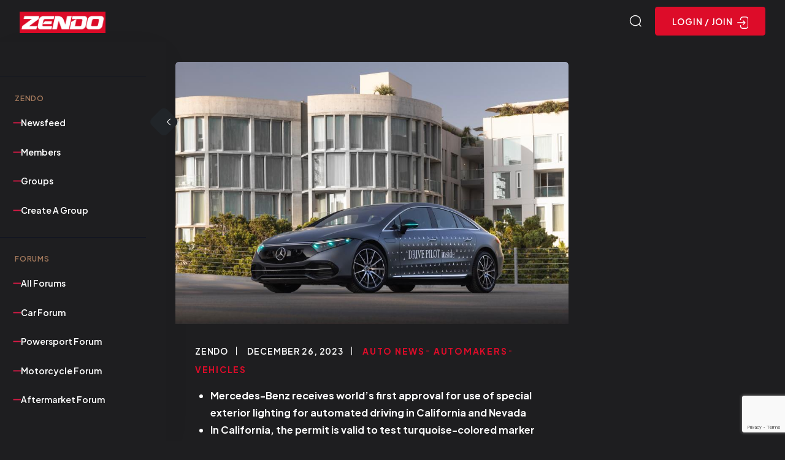

--- FILE ---
content_type: text/html; charset=UTF-8
request_url: https://zendomotorsportclub.com/mercedes-benz-receives-approvals-for-turquoise-colored-automated-driving-marker-lights-in-california-and-nevada/
body_size: 169537
content:
<!doctype html>

<html class="layout-switch " data-mode=dark  lang="en_US">

<head>

  <meta charset="UTF-8">
  <meta name="viewport" content="width=device-width, initial-scale=1, minimum-scale=1">
  <link rel="profile" href="https://gmpg.org/xfn/11">
  <link rel="icon" href="https://zendomotorsportclub.com/wp-content/uploads/2025/07/cropped-ZEN-Icon-32x32.jpg" sizes="32x32" />
<link rel="icon" href="https://zendomotorsportclub.com/wp-content/uploads/2025/07/cropped-ZEN-Icon-192x192.jpg" sizes="192x192" />
<link rel="apple-touch-icon" href="https://zendomotorsportclub.com/wp-content/uploads/2025/07/cropped-ZEN-Icon-180x180.jpg" />
<meta name="msapplication-TileImage" content="https://zendomotorsportclub.com/wp-content/uploads/2025/07/cropped-ZEN-Icon-270x270.jpg" />
    <link rel="shortcut icon" href="https://zendomotorsportclub.com/wp-content/themes/socialv/assets/images/redux/favicon.png" />
    				<script>document.documentElement.className = document.documentElement.className + ' yes-js js_active js'</script>
			<title>Mercedes-Benz receives approvals for turquoise-colored automated driving marker lights in California and Nevada &#8211; Zendo Motorsport Club</title>
<meta name='robots' content='max-image-preview:large' />
<link rel='dns-prefetch' href='//www.googletagmanager.com' />
<link rel='dns-prefetch' href='//use.fontawesome.com' />
<link rel='dns-prefetch' href='//fonts.googleapis.com' />
<link rel='dns-prefetch' href='//pagead2.googlesyndication.com' />
<link href='https://fonts.gstatic.com' crossorigin rel='preconnect' />
<link rel="alternate" type="application/rss+xml" title="Zendo Motorsport Club &raquo; Feed" href="https://zendomotorsportclub.com/feed/" />
<link rel="alternate" type="application/rss+xml" title="Zendo Motorsport Club &raquo; Comments Feed" href="https://zendomotorsportclub.com/comments/feed/" />
<link rel="alternate" type="application/rss+xml" title="Zendo Motorsport Club &raquo; Mercedes-Benz receives approvals for turquoise-colored automated driving marker lights in California and Nevada Comments Feed" href="https://zendomotorsportclub.com/mercedes-benz-receives-approvals-for-turquoise-colored-automated-driving-marker-lights-in-california-and-nevada/feed/" />
<link rel="alternate" title="oEmbed (JSON)" type="application/json+oembed" href="https://zendomotorsportclub.com/wp-json/oembed/1.0/embed?url=https%3A%2F%2Fzendomotorsportclub.com%2Fmercedes-benz-receives-approvals-for-turquoise-colored-automated-driving-marker-lights-in-california-and-nevada%2F" />
<link rel="alternate" title="oEmbed (XML)" type="text/xml+oembed" href="https://zendomotorsportclub.com/wp-json/oembed/1.0/embed?url=https%3A%2F%2Fzendomotorsportclub.com%2Fmercedes-benz-receives-approvals-for-turquoise-colored-automated-driving-marker-lights-in-california-and-nevada%2F&#038;format=xml" />
<!-- zendomotorsportclub.com is managing ads with Advanced Ads 2.0.16 – https://wpadvancedads.com/ --><script id="zendo-ready">
			window.advanced_ads_ready=function(e,a){a=a||"complete";var d=function(e){return"interactive"===a?"loading"!==e:"complete"===e};d(document.readyState)?e():document.addEventListener("readystatechange",(function(a){d(a.target.readyState)&&e()}),{once:"interactive"===a})},window.advanced_ads_ready_queue=window.advanced_ads_ready_queue||[];		</script>
		<style id='wp-img-auto-sizes-contain-inline-css' type='text/css'>
img:is([sizes=auto i],[sizes^="auto," i]){contain-intrinsic-size:3000px 1500px}
/*# sourceURL=wp-img-auto-sizes-contain-inline-css */
</style>
<link rel='stylesheet' id='dashicons-css' href='https://zendomotorsportclub.com/wp-includes/css/dashicons.min.css?ver=6.9' type='text/css' media='all' />
<style id='dashicons-inline-css' type='text/css'>
[data-font="Dashicons"]:before {font-family: 'Dashicons' !important;content: attr(data-icon) !important;speak: none !important;font-weight: normal !important;font-variant: normal !important;text-transform: none !important;line-height: 1 !important;font-style: normal !important;-webkit-font-smoothing: antialiased !important;-moz-osx-font-smoothing: grayscale !important;}
/*# sourceURL=dashicons-inline-css */
</style>
<link rel='stylesheet' id='bp-verified-member-css' href='https://zendomotorsportclub.com/wp-content/plugins/bp-verified-member/assets/css/style.css?ver=1.2.8' type='text/css' media='all' />
<style id='bp-verified-member-inline-css' type='text/css'>

			:root {
				--bp-verified-members-verified-badge-shape: url('https://zendomotorsportclub.com/wp-content/plugins/bp-verified-member/assets/images/mask-wavy.svg');
				--bp-verified-members-unverified-badge-shape: url('https://zendomotorsportclub.com/wp-content/plugins/bp-verified-member/assets/images/mask-wavy.svg');
			}
		
			.bp-verified-badge,
			.bp-verified-member .member-name-item > a:after,
			.bp-verified-member .item-title > a:after,
			.bp-verified-member > .author > a:after,
			.bp-verified-member .member-name > a:after {
				background-color: #df204d !important;
			}
			
			.bp-unverified-badge,
			.bp-unverified-member .member-name-item > a:after,
			.bp-unverified-member .item-title > a:after,
			.bp-unverified-member > .author > a:after,
			.bp-unverified-member .member-name > a:after {
				background-color: #DD9933 !important;
			}
		
/*# sourceURL=bp-verified-member-inline-css */
</style>
<style id='wp-emoji-styles-inline-css' type='text/css'>

	img.wp-smiley, img.emoji {
		display: inline !important;
		border: none !important;
		box-shadow: none !important;
		height: 1em !important;
		width: 1em !important;
		margin: 0 0.07em !important;
		vertical-align: -0.1em !important;
		background: none !important;
		padding: 0 !important;
	}
/*# sourceURL=wp-emoji-styles-inline-css */
</style>
<link rel='stylesheet' id='wp-block-library-css' href='https://zendomotorsportclub.com/wp-includes/css/dist/block-library/style.min.css?ver=6.9' type='text/css' media='all' />
<style id='classic-theme-styles-inline-css' type='text/css'>
/*! This file is auto-generated */
.wp-block-button__link{color:#fff;background-color:#32373c;border-radius:9999px;box-shadow:none;text-decoration:none;padding:calc(.667em + 2px) calc(1.333em + 2px);font-size:1.125em}.wp-block-file__button{background:#32373c;color:#fff;text-decoration:none}
/*# sourceURL=/wp-includes/css/classic-themes.min.css */
</style>
<style id='advanced-posts-listing-advanced-posts-listing-block-style-inline-css' type='text/css'>
/*!*************************************************************************************************************************************************************************************************************************!*\
  !*** css ./node_modules/@wordpress/scripts/node_modules/css-loader/dist/cjs.js??ruleSet[1].rules[2].use[1]!./node_modules/postcss-loader/dist/cjs.js??ruleSet[1].rules[2].use[2]!./src/layouts/Slider/Slidermodule.css ***!
  \*************************************************************************************************************************************************************************************************************************/
/* Keyframe
===========================================================================*/

@keyframes fade-in {
  from {
    opacity: 0;
  }
  to {
    opacity: 1;
  }
}

.slider-container {
  position: relative;
  padding-inline: 30px;
}

.slider .slide {
  animation: fade-in 1s cubic-bezier(0.4, 0, 0.2, 1) 1;
}

.slider-container .slider-button {
  position: absolute;
  top: 50%;
  transform: translateY(-50%);
  background-color: rgba(100, 100, 100, 0.6);
  border: 0 none !important;
  border-radius: 50%;
  color: #ffffff;
  font-size: 1.5rem;
  cursor: pointer;
  z-index: 2;
  padding: 5px;
  display: flex;
  align-items: center;
  justify-content: center;
  height: 55px;
  width: 55px;
  transition: background-color 0.2s ease-in-out;
}

.slider-container .slider-button:hover {
  background-color: rgba(100, 100, 100, 0.9);
}

.slider-container .prev {
  left: 0;
}

.slider-container .next {
  right: 0;
}

/*!*********************************************************************************************************************************************************************************************************************!*\
  !*** css ./node_modules/@wordpress/scripts/node_modules/css-loader/dist/cjs.js??ruleSet[1].rules[2].use[1]!./node_modules/postcss-loader/dist/cjs.js??ruleSet[1].rules[2].use[2]!./src/layouts/grid/Gridmodule.css ***!
  \*********************************************************************************************************************************************************************************************************************/
/* -----------------------------------------------------------------------------
// This file contains styles that are specific to the Grid Module layout.
------------------------------------------------------------------------------*/
.grid-layout {
  display: grid;
  grid-template-columns: 1fr; /* Default for mobile-first approach */
  gap: 30px;
}

/* For tablets and larger screens */
@media screen and (min-width: 600px) {
  .grid-layout {
    grid-template-columns: repeat(2, 1fr);
  }
}

/* For larger desktops and high resolution screens */
@media screen and (min-width: 992px) {
  .grid-layout {
    grid-template-columns: repeat(3, 1fr);
  }
}

/*!***********************************************************************************************************************************************************************************************************************************!*\
  !*** css ./node_modules/@wordpress/scripts/node_modules/css-loader/dist/cjs.js??ruleSet[1].rules[2].use[1]!./node_modules/postcss-loader/dist/cjs.js??ruleSet[1].rules[2].use[2]!./src/layouts/Masanory/MasanoryLayoutmodule.css ***!
  \***********************************************************************************************************************************************************************************************************************************/
.masonry-layout {
    -moz-column-count: 1;
         column-count: 1; /* Default for mobile-first approach */
    -moz-column-gap: 30px;
         column-gap: 30px;
}

.masonry-layout .wep-card {
    -moz-column-break-inside: avoid;
         break-inside: avoid; /* Prevent columns from breaking inside elements */
}

/* Media Queries for responsiveness */

/* Small screens (landscape phones, 576px and up) */
@media (min-width: 576px) {
    .masonry-layout {
        -moz-column-count: 2;
             column-count: 2;
    }
}

/* Medium screens (tablets, 768px and up) */
@media (min-width: 768px) {
    .masonry-layout {
        -moz-column-count: 3;
             column-count: 3;
    }
}

/* Large screens (desktops, 992px and up) */
@media (min-width: 992px) {
    .masonry-layout {
        -moz-column-count: 4;
             column-count: 4;
    }
}
/*!***************************************************************************************************************************************************************************************************************************!*\
  !*** css ./node_modules/@wordpress/scripts/node_modules/css-loader/dist/cjs.js??ruleSet[1].rules[2].use[1]!./node_modules/postcss-loader/dist/cjs.js??ruleSet[1].rules[2].use[2]!./src/layouts/Overlay/OverlayLayout.css ***!
  \***************************************************************************************************************************************************************************************************************************/
.overlay-layout {
  display: grid;
  grid-template-columns: 1fr;
  gap: 30px;
}
/*!*********************************************************************************************************************************************************************************************************************************!*\
  !*** css ./node_modules/@wordpress/scripts/node_modules/css-loader/dist/cjs.js??ruleSet[1].rules[2].use[1]!./node_modules/postcss-loader/dist/cjs.js??ruleSet[1].rules[2].use[2]!./src/layouts/listingTwo/ListingLayoutTwo.css ***!
  \*********************************************************************************************************************************************************************************************************************************/
/* -----------------------------------------------------------------------------
// This file contains styles that are specific to the Grid Module layout.
------------------------------------------------------------------------------*/
.listing-layout {
  display: grid;
  grid-template-columns: 1fr; /* Default for mobile-first approach */
  gap: 30px;
}

.listing-layout .image-container:not(:last-child) {
  margin-bottom: 30px;
}

.listing-layout .image-container > img {
  display: block;
  max-width: 100%;
}

.listing-layout .meta-data {
  font-size: 0.75em;
  color: rgba(0, 0, 0, 0.6);
}

/*!***************************************************************************************************************************************************************************************************************************!*\
  !*** css ./node_modules/@wordpress/scripts/node_modules/css-loader/dist/cjs.js??ruleSet[1].rules[2].use[1]!./node_modules/postcss-loader/dist/cjs.js??ruleSet[1].rules[2].use[2]!./src/layouts/listing/ListingLayout.css ***!
  \***************************************************************************************************************************************************************************************************************************/

.listing-layout .post-container {
    display: flex;
    flex-direction: column;
    margin-bottom: 16px;
}

.listing-layout .post-container .image-container {
    
    width: 100%;
    text-align: left;
    margin-bottom: 20px;
}

.listing-layout .post-container .image-container .block-image {
    max-width: 100%;
    height: auto;
}

.listing-layout .post-container .post-title {
    font-size: 1.5rem;
    font-weight: bold;
    margin-bottom: 15px;
    line-height: 2rem;
}

.listing-layout .post-container .post-title .title {
    text-decoration: none !important;
    color: #333;
}

.listing-layout .post-container .meta-data {
    font-size: 0.875rem;
    color: #777;
    margin-bottom: 16px;
}
.listing-layout .post-container .meta-data p{
    margin-top: 0px;
    margin-bottom: 0px;
}
.listing-layout .post-container .post-content {
    /* font-size: 1rem; */
    color: #555;
    margin-bottom: 16px;
}

.listing-layout .post-container .read-more-btn {
    text-align: left;
    /* margin-top: 1rem; */
    margin-bottom: 1rem;
}

.listing-layout .post-container .read-more-btn .read-more-button {
    text-decoration: none !important; 
    color: #fff;
    padding: 10px 20px;
    font-size: 1rem;
    border-radius: 4px;
    background-color: #3896fb;
}


/*!**********************************************************************************************************************************************************************************************************!*\
  !*** css ./node_modules/@wordpress/scripts/node_modules/css-loader/dist/cjs.js??ruleSet[1].rules[2].use[1]!./node_modules/postcss-loader/dist/cjs.js??ruleSet[1].rules[2].use[2]!./src/styles/index.css ***!
  \**********************************************************************************************************************************************************************************************************/
/*=========================================================================
# Project Overview
===========================================================================
Project Name    : Advanced posts listing 
Author          : Weplugins
Version         : 1.0.7
Created On      : 15 Fab 2025
Last Updated    : 15 Fab 2025
Description     : This stylesheet is designed for an weplugins. 
                  Includes responsive design principles and accessibility.
===========================================================================*/

/* Embed font family
===========================================================================*/
@charset "UTF-8";

/* Variables
===========================================================================*/
:root {
  --wep-black: #000000;
  --wep-white: #ffffff;
  --wep-primary: #4390ff;
  --wep-primary-hover: #1572f5;
  --wep-secondary: #fafafa;
  --wep-dark: #23272f;

  /* Link */
  --wep-link-color: inherit;
  --wep-link-hover-color: inherit;
  --wep-link-text-decoration: none;

  /* Default Props */
  --wep-body-color: #484848;
  --wep-body-bg: var(--wep-white);
  --wep-body-font-family: inherit;
  --wep-body-font-size: 16px;
  --wep-body-font-weight: 400;
  --wep-body-line-height: 1.3;

  /* Border */
  --wep-border-width: 1px;
  --wep-border-style: solid;
  --wep-border-color: #dedede;

  /* Heading */
  --wep-heading-color: inherit;
  --wep-heading-font-weight: inherit;
  --wep-heading-line-height: inherit;

  /* Other Variables */
  --wep-spacer: 1rem;
  --wep-border-radius: 0.8rem;
  --wep-border-radius-sm: 0.6rem;
  --wep-border-radius-lg: 1rem;
  --wep-border-radius-circle: 50%;
  --wep-box-shadow: 0 2px 6px rgba(0, 0, 0, 0.1);
  --wep-box-shadow-lg: 0 2px 6px rgba(0, 0, 0, 0.1);
}

*,
*::before,
*::after {
  box-sizing: border-box;
}

@media (prefers-reduced-motion: no-preference) {
  :root {
    scroll-behavior: smooth;
  }
}

/* Browser native scrollbar
===========================================================================*/
* {
  scrollbar-width: thin !important;
  scrollbar-color: rgba(0, 0, 0, 0.25) transparent;
}

::-webkit-scrollbar {
  width: 4px;
}

::-webkit-scrollbar:horizontal {
  height: 4px;
}

::-webkit-scrollbar-track {
  border-radius: 4px;
  background: transparent;
}

::-webkit-scrollbar-thumb {
  border-radius: 4px;
  background: rgba(0, 0, 0, 0.2);
}

::-webkit-scrollbar-thumb:hover {
  background: rgba(0, 0, 0, 0.4);
}

::-webkit-scrollbar-thumb:window-inactive {
  background: rgba(0, 0, 0, 0.2);
}

/* Defaulting
===========================================================================*/
ol,
ul,
dl {
  margin-top: 0;
  margin-bottom: 0;
}

ol ol,
ul ul,
ol ul,
ul ol {
  margin-bottom: 0;
}

.wep-root :is(h6, h5, h4, h3, h2, h1) {
  margin-top: 0;
  margin-bottom: 0;
}

.wep-root a {
  -webkit-text-decoration: var(--wep-link-text-decoration) !important;
          text-decoration: var(--wep-link-text-decoration) !important;
}

.wep-root a:hover,
.wep-root a:focus {
  outline: 0 none;
}

.wep-root a > code {
  color: inherit;
}

.wep-root a:not([href]):not([class]),
.wep-root a:not([href]):not([class]):hover {
  color: inherit;
  -webkit-text-decoration: var(--wep-link-text-decoration);
          text-decoration: var(--wep-link-text-decoration);
}

.wep-root p {
  margin-top: 0;
  margin-bottom: 0;
}

.wep-root img {
  max-width: 100%;
}

/* Button
===========================================================================*/
.wep-btn {
  --wep-btn-padding-x: 20px;
  --wep-btn-padding-y: 12px;
  --wep-btn-font-family: inherit;
  --wep-btn-font-size: 16px;
  --wep-btn-font-weight: 500;
  --wep-btn-line-height: 18px;
  --wep-btn-color: #23272f;
  --wep-btn-bg: transparent;
  --wep-btn-border-width: var(--wep-border-width);
  --wep-btn-border-color: transparent;
  --wep-btn-border-radius: 8px;
  --wep-btn-hover-border-color: transparent;
  display: inline-flex;
  padding: var(--wep-btn-padding-y) var(--wep-btn-padding-x);
  font-family: var(--wep-btn-font-family);
  font-size: var(--wep-btn-font-size);
  font-weight: var(--wep-btn-font-weight);
  line-height: var(--wep-btn-line-height);
  color: var(--wep-btn-color) !important;
  text-align: center;
  text-decoration: none !important;
  vertical-align: middle;
  cursor: pointer;
  -webkit-user-select: none;
     -moz-user-select: none;
          user-select: none;
  border: var(--wep-btn-border-width) solid var(--wep-btn-border-color);
  border-radius: var(--wep-btn-border-radius);
  background-color: var(--wep-btn-bg);
  transition:
    color 0.15s ease-in-out,
    background-color 0.15s ease-in-out,
    border-color 0.15s ease-in-out,
    box-shadow 0.15s ease-in-out;
}

@media (prefers-reduced-motion: reduce) {
  .wep-btn {
    transition: none;
  }
}

.wep-btn:hover,
.wep-btn:focus {
  color: var(--wep-btn-hover-color) !important;
  background-color: var(--wep-btn-hover-bg);
  border-color: var(--wep-btn-hover-border-color);
}

.wep-btn:focus-visible {
  color: var(--wep-btn-hover-color);
  background-color: var(--wep-btn-hover-bg);
  border-color: var(--wep-btn-hover-border-color);
  outline: 0;
}

.wep-btn-primary {
  --wep-btn-color: #fff;
  --wep-btn-bg: var(--wep-primary);
  --wep-btn-hover-color: #fff;
  --wep-btn-hover-bg: var(--wep-primary-hover);
}

.wep-btn-outline-primary {
  --wep-btn-color: var(--wep-primary);
  --wep-btn-border-color: var(--wep-primary);
  --wep-btn-hover-color: #fff;
  --wep-btn-hover-bg: var(--wep-primary);
  --wep-btn-hover-border-color: var(--wep-primary);
}

/* Card
===========================================================================*/
.wep-card {
  --wep-card-spacer-y: 30px;
  --wep-card-spacer-x: 30px;
  --wep-card-title-spacer-y: 5px;
  --wep-card-title-color: #202124;
  --wep-card-border-width: var(--wep-border-width);
  --wep-card-border-color: #ebf1fa;
  --wep-card-border-radius: 20px;
  --wep-card-inner-border-radius: var(--wep-card-border-radius);
  --wep-card-cap-padding-y: 30px;
  --wep-card-cap-padding-x: 30px;
  --wep-card-cap-bg: transparent;
  --wep-card-cap-color: #202124;
  --wep-card-bg: var(--wep-secondary);
  position: relative;
  display: flex;
  flex-direction: column;
  min-width: 0;
  color: var(--wep-body-color);
  word-wrap: break-word;
  background-color: var(--wep-card-bg);
  background-clip: border-box;
  border-radius: var(--wep-card-border-radius);
}

.wep-card-full-height {
  height: calc(100% - var(--wep-card-spacer-y));
}

.wep-card .meta-data {
  font-size: 0.875em;
  color: rgba(0, 0, 0, 0.4);
}

.wep-card-body .wep-card-heading:not(:last-child) {
  margin-bottom: 20px;
}

.wep-card-body {
  flex: 1 1 auto;
  padding: var(--wep-card-spacer-y) var(--wep-card-spacer-x);
}

.wep-card-title {
  margin-bottom: var(--wep-card-title-spacer-y) !important;
  color: var(--wep-card-title-color);
}

.wep-card-title a {
  color: inherit !important;
  text-decoration: none !important;
}

.wep-card-title a:hover,
.wep-card-title a:focus {
  color: var(--wep-link-hover-color);
}

.wep-card-text p {
  margin-bottom: 2rem;
}

.wep-card-title:last-child,
.wep-card-text p:last-child {
  margin-bottom: 0 !important;
}

.wep-card-header {
  position: relative;
  padding: var(--wep-card-cap-padding-y) var(--wep-card-cap-padding-x);
  margin-bottom: 0;
  color: var(--wep-card-cap-color);
  background-color: var(--wep-card-cap-bg);
  display: flex;
  align-items: center;
  flex-wrap: wrap;
}

.wep-card-body + .wep-card-footer,
.wep-card-header + .wep-card-body {
  padding-top: 0;
}

.wep-card-header:first-child {
  border-radius: var(--wep-card-inner-border-radius)
    var(--wep-card-inner-border-radius) 0 0;
}

.wep-card-footer {
  padding: var(--wep-card-cap-padding-y) var(--wep-card-cap-padding-x);
  color: var(--wep-card-cap-color);
  background-color: var(--wep-card-cap-bg);
}

.wep-card-footer:last-child {
  border-radius: 0 0 var(--wep-card-inner-border-radius)
    var(--wep-card-inner-border-radius);
}

.wep-card-img {
  position: relative;
  flex-shrink: 0;
  width: 100%;
  height: 200px;
  overflow: hidden;
  border-top-left-radius: var(--wep-card-inner-border-radius);
  border-top-right-radius: var(--wep-card-inner-border-radius);
}

.wep-card-img .wep-chip {
  position: absolute;
  bottom: 10px;
  left: 10px;
  z-index: 2;
}

.wep-card-img .wep-chip.right {
  left: auto;
  right: 10px;
}

.wep-card-img > img {
  width: 100%;
  height: 100%;
  -o-object-fit: cover;
     object-fit: cover;
}

/* Card Image Overlay */
.wep-card-img-overlay {
  flex: 1 1 auto;
  background-color: rgba(0, 0, 0, 0.6);
  color: var(--wep-white);
  border-radius: var(--wep-card-inner-border-radius);
}

.wep-card-img-overlay :is(.wep-card-title, .meta-data) {
  color: var(--wep-white);
}

/* Card Horizontal */
@media screen and (min-width: 576px) {
  .wep-card.wep-card-horizontal {
    flex-direction: row;
  }

  .wep-card-horizontal .wep-card-img {
    position: relative;
    height: auto;
    width: 220px;
    overflow: hidden;
    border-radius: var(--wep-card-inner-border-radius);
  }

  .wep-card-horizontal .wep-card-heading:not(:last-child) {
    margin-bottom: 10px;
  }

  .wep-card-horizontal .wep-card-footer {
    flex-shrink: 0;
    padding-left: 0;
    padding-top: var(--wep-card-spacer-y);
  }
}

/* Chip
===========================================================================*/
.wep-chip {
  --wep-chip-padding-y: 4px;
  --wep-chip-padding-x: 12px;
  --wep-chip-color: #fff;
  --wep-chip-bg: rgba(0, 0, 0, 0.6);
  --wep-chip-font-size: 12px;
  --wep-chip-border-radius: 20px;
  display: inline-flex;
  align-items: center;
  color: var(--wep-chip-color);
  background: var(--wep-chip-bg);
  border-radius: var(--wep-chip-border-radius);
  font-size: var(--wep-chip-font-size);
  padding: var(--wep-chip-padding-y) var(--wep-chip-padding-x);
  text-transform: capitalize;
  white-space: nowrap;
}

.wep-chip-wrapper {
  display: flex;
  align-items: center;
  flex-wrap: wrap;
  gap: 5px;
}

/* Pagination
===========================================================================*/
.wep-pagination {
  --wep-pagination-bg: var(--wep-primary);
  --wep-pagination-color: var(--wep-white);
  --wep-pagination-border-color: var(--wep-border-color);
  display: flex;
  align-items: center;
  justify-content: center;
  color: var(--wep-black);
  font-size: 14px;
  margin-bottom: 30px;
}

.wep-pagination:not(:first-child) {
  margin-top: 30px;
}

.wep-pagination:not(.center).left {
  justify-content: flex-start;
}

.wep-pagination:not(.center).right {
  justify-content: flex-end;
}

.wep-pagination > .page-numbers,
.wep-pagination > button {
  background: transparent;
  border: 1px solid var(--wep-pagination-border-color);
  padding: 12px 20px;
  cursor: pointer;
  transition:
    color 0.15s ease-in-out,
    background-color 0.15s ease-in-out;
    text-decoration: none !important;
}

.wep-pagination > button[disabled],
.wep-pagination > button:disabled {
  pointer-events: none;
}

.wep-pagination > .page-numbers,
.wep-pagination > button:not(:first-child) {
  margin-left: -1px;
}

.wep-pagination .page-numbers:first-child,
.wep-pagination .wep-prev {
  border-top-left-radius: 6px;
  border-bottom-left-radius: 6px;
}
.wep-pagination .page-numbers:last-child,
.wep-pagination .wep-next {
  border-top-right-radius: 6px;
  border-bottom-right-radius: 6px;
}

.wep-pagination > .page-numbers.current,
.wep-pagination > .page-numbers:hover,
.wep-pagination > .page-numbers:focus,
.wep-pagination > button.active,
.wep-pagination > button:hover,
.wep-pagination > button:focus {
  background-color: var(--wep-pagination-bg);
  color: var(--wep-pagination-color);
}


/*# sourceMappingURL=index.css.map*/
/*# sourceURL=https://zendomotorsportclub.com/wp-content/plugins/advanced-posts-listing/build/index.css */
</style>
<style id='bp-login-form-style-inline-css' type='text/css'>
.widget_bp_core_login_widget .bp-login-widget-user-avatar{float:left}.widget_bp_core_login_widget .bp-login-widget-user-links{margin-left:70px}#bp-login-widget-form label{display:block;font-weight:600;margin:15px 0 5px;width:auto}#bp-login-widget-form input[type=password],#bp-login-widget-form input[type=text]{background-color:#fafafa;border:1px solid #d6d6d6;border-radius:0;font:inherit;font-size:100%;padding:.5em;width:100%}#bp-login-widget-form .bp-login-widget-register-link,#bp-login-widget-form .login-submit{display:inline;width:-moz-fit-content;width:fit-content}#bp-login-widget-form .bp-login-widget-register-link{margin-left:1em}#bp-login-widget-form .bp-login-widget-register-link a{filter:invert(1)}#bp-login-widget-form .bp-login-widget-pwd-link{font-size:80%}

/*# sourceURL=https://zendomotorsportclub.com/wp-content/plugins/buddypress/bp-core/blocks/login-form/index.css */
</style>
<style id='bp-member-style-inline-css' type='text/css'>
[data-type="bp/member"] input.components-placeholder__input{border:1px solid #757575;border-radius:2px;flex:1 1 auto;padding:6px 8px}.bp-block-member{position:relative}.bp-block-member .member-content{display:flex}.bp-block-member .user-nicename{display:block}.bp-block-member .user-nicename a{border:none;color:currentColor;text-decoration:none}.bp-block-member .bp-profile-button{width:100%}.bp-block-member .bp-profile-button a.button{bottom:10px;display:inline-block;margin:18px 0 0;position:absolute;right:0}.bp-block-member.has-cover .item-header-avatar,.bp-block-member.has-cover .member-content,.bp-block-member.has-cover .member-description{z-index:2}.bp-block-member.has-cover .member-content,.bp-block-member.has-cover .member-description{padding-top:75px}.bp-block-member.has-cover .bp-member-cover-image{background-color:#c5c5c5;background-position:top;background-repeat:no-repeat;background-size:cover;border:0;display:block;height:150px;left:0;margin:0;padding:0;position:absolute;top:0;width:100%;z-index:1}.bp-block-member img.avatar{height:auto;width:auto}.bp-block-member.avatar-none .item-header-avatar{display:none}.bp-block-member.avatar-none.has-cover{min-height:200px}.bp-block-member.avatar-full{min-height:150px}.bp-block-member.avatar-full .item-header-avatar{width:180px}.bp-block-member.avatar-thumb .member-content{align-items:center;min-height:50px}.bp-block-member.avatar-thumb .item-header-avatar{width:70px}.bp-block-member.avatar-full.has-cover{min-height:300px}.bp-block-member.avatar-full.has-cover .item-header-avatar{width:200px}.bp-block-member.avatar-full.has-cover img.avatar{background:#fffc;border:2px solid #fff;margin-left:20px}.bp-block-member.avatar-thumb.has-cover .item-header-avatar{padding-top:75px}.entry .entry-content .bp-block-member .user-nicename a{border:none;color:currentColor;text-decoration:none}

/*# sourceURL=https://zendomotorsportclub.com/wp-content/plugins/buddypress/bp-members/blocks/member/index.css */
</style>
<style id='bp-members-style-inline-css' type='text/css'>
[data-type="bp/members"] .components-placeholder.is-appender{min-height:0}[data-type="bp/members"] .components-placeholder.is-appender .components-placeholder__label:empty{display:none}[data-type="bp/members"] .components-placeholder input.components-placeholder__input{border:1px solid #757575;border-radius:2px;flex:1 1 auto;padding:6px 8px}[data-type="bp/members"].avatar-none .member-description{width:calc(100% - 44px)}[data-type="bp/members"].avatar-full .member-description{width:calc(100% - 224px)}[data-type="bp/members"].avatar-thumb .member-description{width:calc(100% - 114px)}[data-type="bp/members"] .member-content{position:relative}[data-type="bp/members"] .member-content .is-right{position:absolute;right:2px;top:2px}[data-type="bp/members"] .columns-2 .member-content .member-description,[data-type="bp/members"] .columns-3 .member-content .member-description,[data-type="bp/members"] .columns-4 .member-content .member-description{padding-left:44px;width:calc(100% - 44px)}[data-type="bp/members"] .columns-3 .is-right{right:-10px}[data-type="bp/members"] .columns-4 .is-right{right:-50px}.bp-block-members.is-grid{display:flex;flex-wrap:wrap;padding:0}.bp-block-members.is-grid .member-content{margin:0 1.25em 1.25em 0;width:100%}@media(min-width:600px){.bp-block-members.columns-2 .member-content{width:calc(50% - .625em)}.bp-block-members.columns-2 .member-content:nth-child(2n){margin-right:0}.bp-block-members.columns-3 .member-content{width:calc(33.33333% - .83333em)}.bp-block-members.columns-3 .member-content:nth-child(3n){margin-right:0}.bp-block-members.columns-4 .member-content{width:calc(25% - .9375em)}.bp-block-members.columns-4 .member-content:nth-child(4n){margin-right:0}}.bp-block-members .member-content{display:flex;flex-direction:column;padding-bottom:1em;text-align:center}.bp-block-members .member-content .item-header-avatar,.bp-block-members .member-content .member-description{width:100%}.bp-block-members .member-content .item-header-avatar{margin:0 auto}.bp-block-members .member-content .item-header-avatar img.avatar{display:inline-block}@media(min-width:600px){.bp-block-members .member-content{flex-direction:row;text-align:left}.bp-block-members .member-content .item-header-avatar,.bp-block-members .member-content .member-description{width:auto}.bp-block-members .member-content .item-header-avatar{margin:0}}.bp-block-members .member-content .user-nicename{display:block}.bp-block-members .member-content .user-nicename a{border:none;color:currentColor;text-decoration:none}.bp-block-members .member-content time{color:#767676;display:block;font-size:80%}.bp-block-members.avatar-none .item-header-avatar{display:none}.bp-block-members.avatar-full{min-height:190px}.bp-block-members.avatar-full .item-header-avatar{width:180px}.bp-block-members.avatar-thumb .member-content{min-height:80px}.bp-block-members.avatar-thumb .item-header-avatar{width:70px}.bp-block-members.columns-2 .member-content,.bp-block-members.columns-3 .member-content,.bp-block-members.columns-4 .member-content{display:block;text-align:center}.bp-block-members.columns-2 .member-content .item-header-avatar,.bp-block-members.columns-3 .member-content .item-header-avatar,.bp-block-members.columns-4 .member-content .item-header-avatar{margin:0 auto}.bp-block-members img.avatar{height:auto;max-width:-moz-fit-content;max-width:fit-content;width:auto}.bp-block-members .member-content.has-activity{align-items:center}.bp-block-members .member-content.has-activity .item-header-avatar{padding-right:1em}.bp-block-members .member-content.has-activity .wp-block-quote{margin-bottom:0;text-align:left}.bp-block-members .member-content.has-activity .wp-block-quote cite a,.entry .entry-content .bp-block-members .user-nicename a{border:none;color:currentColor;text-decoration:none}

/*# sourceURL=https://zendomotorsportclub.com/wp-content/plugins/buddypress/bp-members/blocks/members/index.css */
</style>
<style id='bp-dynamic-members-style-inline-css' type='text/css'>
.bp-dynamic-block-container .item-options{font-size:.5em;margin:0 0 1em;padding:1em 0}.bp-dynamic-block-container .item-options a.selected{font-weight:600}.bp-dynamic-block-container ul.item-list{list-style:none;margin:1em 0;padding-left:0}.bp-dynamic-block-container ul.item-list li{margin-bottom:1em}.bp-dynamic-block-container ul.item-list li:after,.bp-dynamic-block-container ul.item-list li:before{content:" ";display:table}.bp-dynamic-block-container ul.item-list li:after{clear:both}.bp-dynamic-block-container ul.item-list li .item-avatar{float:left;width:60px}.bp-dynamic-block-container ul.item-list li .item{margin-left:70px}

/*# sourceURL=https://zendomotorsportclub.com/wp-content/plugins/buddypress/bp-members/blocks/dynamic-members/index.css */
</style>
<style id='bp-online-members-style-inline-css' type='text/css'>
.widget_bp_core_whos_online_widget .avatar-block,[data-type="bp/online-members"] .avatar-block{display:flex;flex-flow:row wrap}.widget_bp_core_whos_online_widget .avatar-block img,[data-type="bp/online-members"] .avatar-block img{margin:.5em}

/*# sourceURL=https://zendomotorsportclub.com/wp-content/plugins/buddypress/bp-members/blocks/online-members/index.css */
</style>
<style id='bp-active-members-style-inline-css' type='text/css'>
.widget_bp_core_recently_active_widget .avatar-block,[data-type="bp/active-members"] .avatar-block{display:flex;flex-flow:row wrap}.widget_bp_core_recently_active_widget .avatar-block img,[data-type="bp/active-members"] .avatar-block img{margin:.5em}

/*# sourceURL=https://zendomotorsportclub.com/wp-content/plugins/buddypress/bp-members/blocks/active-members/index.css */
</style>
<style id='bp-latest-activities-style-inline-css' type='text/css'>
.bp-latest-activities .components-flex.components-select-control select[multiple]{height:auto;padding:0 8px}.bp-latest-activities .components-flex.components-select-control select[multiple]+.components-input-control__suffix svg{display:none}.bp-latest-activities-block a,.entry .entry-content .bp-latest-activities-block a{border:none;text-decoration:none}.bp-latest-activities-block .activity-list.item-list blockquote{border:none;padding:0}.bp-latest-activities-block .activity-list.item-list blockquote .activity-item:not(.mini){box-shadow:1px 0 4px #00000026;padding:0 1em;position:relative}.bp-latest-activities-block .activity-list.item-list blockquote .activity-item:not(.mini):after,.bp-latest-activities-block .activity-list.item-list blockquote .activity-item:not(.mini):before{border-color:#0000;border-style:solid;content:"";display:block;height:0;left:15px;position:absolute;width:0}.bp-latest-activities-block .activity-list.item-list blockquote .activity-item:not(.mini):before{border-top-color:#00000026;border-width:9px;bottom:-18px;left:14px}.bp-latest-activities-block .activity-list.item-list blockquote .activity-item:not(.mini):after{border-top-color:#fff;border-width:8px;bottom:-16px}.bp-latest-activities-block .activity-list.item-list blockquote .activity-item.mini .avatar{display:inline-block;height:20px;margin-right:2px;vertical-align:middle;width:20px}.bp-latest-activities-block .activity-list.item-list footer{align-items:center;display:flex}.bp-latest-activities-block .activity-list.item-list footer img.avatar{border:none;display:inline-block;margin-right:.5em}.bp-latest-activities-block .activity-list.item-list footer .activity-time-since{font-size:90%}.bp-latest-activities-block .widget-error{border-left:4px solid #0b80a4;box-shadow:1px 0 4px #00000026}.bp-latest-activities-block .widget-error p{padding:0 1em}

/*# sourceURL=https://zendomotorsportclub.com/wp-content/plugins/buddypress/bp-activity/blocks/latest-activities/index.css */
</style>
<style id='bp-friends-style-inline-css' type='text/css'>
.bp-dynamic-block-container .item-options{font-size:.5em;margin:0 0 1em;padding:1em 0}.bp-dynamic-block-container .item-options a.selected{font-weight:600}.bp-dynamic-block-container ul.item-list{list-style:none;margin:1em 0;padding-left:0}.bp-dynamic-block-container ul.item-list li{margin-bottom:1em}.bp-dynamic-block-container ul.item-list li:after,.bp-dynamic-block-container ul.item-list li:before{content:" ";display:table}.bp-dynamic-block-container ul.item-list li:after{clear:both}.bp-dynamic-block-container ul.item-list li .item-avatar{float:left;width:60px}.bp-dynamic-block-container ul.item-list li .item{margin-left:70px}

/*# sourceURL=https://zendomotorsportclub.com/wp-content/plugins/buddypress/bp-friends/blocks/dynamic-friends/index.css */
</style>
<style id='bp-group-style-inline-css' type='text/css'>
[data-type="bp/group"] input.components-placeholder__input{border:1px solid #757575;border-radius:2px;flex:1 1 auto;padding:6px 8px}.bp-block-group{position:relative}.bp-block-group .group-content{display:flex}.bp-block-group .group-description{width:100%}.bp-block-group .group-description-content{margin-bottom:18px;width:100%}.bp-block-group .bp-profile-button{overflow:hidden;width:100%}.bp-block-group .bp-profile-button a.button{margin:18px 0 0}.bp-block-group.has-cover .group-content,.bp-block-group.has-cover .group-description,.bp-block-group.has-cover .item-header-avatar{z-index:2}.bp-block-group.has-cover .group-content,.bp-block-group.has-cover .group-description{padding-top:75px}.bp-block-group.has-cover .bp-group-cover-image{background-color:#c5c5c5;background-position:top;background-repeat:no-repeat;background-size:cover;border:0;display:block;height:150px;left:0;margin:0;padding:0;position:absolute;top:0;width:100%;z-index:1}.bp-block-group img.avatar{height:auto;width:auto}.bp-block-group.avatar-none .item-header-avatar{display:none}.bp-block-group.avatar-full{min-height:150px}.bp-block-group.avatar-full .item-header-avatar{width:180px}.bp-block-group.avatar-full .group-description{padding-left:35px}.bp-block-group.avatar-thumb .item-header-avatar{width:70px}.bp-block-group.avatar-thumb .item-header-avatar img.avatar{margin-top:15px}.bp-block-group.avatar-none.has-cover{min-height:200px}.bp-block-group.avatar-none.has-cover .item-header-avatar{padding-top:75px}.bp-block-group.avatar-full.has-cover{min-height:300px}.bp-block-group.avatar-full.has-cover .item-header-avatar{width:200px}.bp-block-group.avatar-full.has-cover img.avatar{background:#fffc;border:2px solid #fff;margin-left:20px}.bp-block-group.avatar-thumb:not(.has-description) .group-content{align-items:center;min-height:50px}.bp-block-group.avatar-thumb.has-cover .item-header-avatar{padding-top:75px}.bp-block-group.has-description .bp-profile-button a.button{display:block;float:right}

/*# sourceURL=https://zendomotorsportclub.com/wp-content/plugins/buddypress/bp-groups/blocks/group/index.css */
</style>
<style id='bp-groups-style-inline-css' type='text/css'>
[data-type="bp/groups"] .components-placeholder.is-appender{min-height:0}[data-type="bp/groups"] .components-placeholder.is-appender .components-placeholder__label:empty{display:none}[data-type="bp/groups"] .components-placeholder input.components-placeholder__input{border:1px solid #757575;border-radius:2px;flex:1 1 auto;padding:6px 8px}[data-type="bp/groups"].avatar-none .group-description{width:calc(100% - 44px)}[data-type="bp/groups"].avatar-full .group-description{width:calc(100% - 224px)}[data-type="bp/groups"].avatar-thumb .group-description{width:calc(100% - 114px)}[data-type="bp/groups"] .group-content{position:relative}[data-type="bp/groups"] .group-content .is-right{position:absolute;right:2px;top:2px}[data-type="bp/groups"] .columns-2 .group-content .group-description,[data-type="bp/groups"] .columns-3 .group-content .group-description,[data-type="bp/groups"] .columns-4 .group-content .group-description{padding-left:44px;width:calc(100% - 44px)}[data-type="bp/groups"] .columns-3 .is-right{right:-10px}[data-type="bp/groups"] .columns-4 .is-right{right:-50px}.bp-block-groups.is-grid{display:flex;flex-wrap:wrap;padding:0}.bp-block-groups.is-grid .group-content{margin:0 1.25em 1.25em 0;width:100%}@media(min-width:600px){.bp-block-groups.columns-2 .group-content{width:calc(50% - .625em)}.bp-block-groups.columns-2 .group-content:nth-child(2n){margin-right:0}.bp-block-groups.columns-3 .group-content{width:calc(33.33333% - .83333em)}.bp-block-groups.columns-3 .group-content:nth-child(3n){margin-right:0}.bp-block-groups.columns-4 .group-content{width:calc(25% - .9375em)}.bp-block-groups.columns-4 .group-content:nth-child(4n){margin-right:0}}.bp-block-groups .group-content{display:flex;flex-direction:column;padding-bottom:1em;text-align:center}.bp-block-groups .group-content .group-description,.bp-block-groups .group-content .item-header-avatar{width:100%}.bp-block-groups .group-content .item-header-avatar{margin:0 auto}.bp-block-groups .group-content .item-header-avatar img.avatar{display:inline-block}@media(min-width:600px){.bp-block-groups .group-content{flex-direction:row;text-align:left}.bp-block-groups .group-content .group-description,.bp-block-groups .group-content .item-header-avatar{width:auto}.bp-block-groups .group-content .item-header-avatar{margin:0}}.bp-block-groups .group-content time{color:#767676;display:block;font-size:80%}.bp-block-groups.avatar-none .item-header-avatar{display:none}.bp-block-groups.avatar-full{min-height:190px}.bp-block-groups.avatar-full .item-header-avatar{width:180px}.bp-block-groups.avatar-thumb .group-content{min-height:80px}.bp-block-groups.avatar-thumb .item-header-avatar{width:70px}.bp-block-groups.columns-2 .group-content,.bp-block-groups.columns-3 .group-content,.bp-block-groups.columns-4 .group-content{display:block;text-align:center}.bp-block-groups.columns-2 .group-content .item-header-avatar,.bp-block-groups.columns-3 .group-content .item-header-avatar,.bp-block-groups.columns-4 .group-content .item-header-avatar{margin:0 auto}.bp-block-groups img.avatar{height:auto;max-width:-moz-fit-content;max-width:fit-content;width:auto}.bp-block-groups .member-content.has-description{align-items:center}.bp-block-groups .member-content.has-description .item-header-avatar{padding-right:1em}.bp-block-groups .member-content.has-description .group-description-content{margin-bottom:0;text-align:left}

/*# sourceURL=https://zendomotorsportclub.com/wp-content/plugins/buddypress/bp-groups/blocks/groups/index.css */
</style>
<style id='bp-dynamic-groups-style-inline-css' type='text/css'>
.bp-dynamic-block-container .item-options{font-size:.5em;margin:0 0 1em;padding:1em 0}.bp-dynamic-block-container .item-options a.selected{font-weight:600}.bp-dynamic-block-container ul.item-list{list-style:none;margin:1em 0;padding-left:0}.bp-dynamic-block-container ul.item-list li{margin-bottom:1em}.bp-dynamic-block-container ul.item-list li:after,.bp-dynamic-block-container ul.item-list li:before{content:" ";display:table}.bp-dynamic-block-container ul.item-list li:after{clear:both}.bp-dynamic-block-container ul.item-list li .item-avatar{float:left;width:60px}.bp-dynamic-block-container ul.item-list li .item{margin-left:70px}

/*# sourceURL=https://zendomotorsportclub.com/wp-content/plugins/buddypress/bp-groups/blocks/dynamic-groups/index.css */
</style>
<style id='bp-sitewide-notices-style-inline-css' type='text/css'>
.bp-sitewide-notice-block .bp-screen-reader-text,[data-type="bp/sitewide-notices"] .bp-screen-reader-text{border:0;clip:rect(0 0 0 0);height:1px;margin:-1px;overflow:hidden;padding:0;position:absolute;width:1px;word-wrap:normal!important}.bp-sitewide-notice-block [data-bp-tooltip]:after,[data-type="bp/sitewide-notices"] [data-bp-tooltip]:after{background-color:#fff;border:1px solid #737373;border-radius:1px;box-shadow:4px 4px 8px #0003;color:#333;content:attr(data-bp-tooltip);display:none;font-family:Helvetica Neue,Helvetica,Arial,san-serif;font-size:12px;font-weight:400;letter-spacing:normal;line-height:1.25;max-width:200px;opacity:0;padding:5px 8px;pointer-events:none;position:absolute;text-shadow:none;text-transform:none;transform:translateZ(0);transition:all 1.5s ease;visibility:hidden;white-space:nowrap;word-wrap:break-word;z-index:100000}.bp-sitewide-notice-block .bp-tooltip:after,[data-type="bp/sitewide-notices"] .bp-tooltip:after{left:50%;margin-top:7px;top:110%;transform:translate(-50%)}.bp-sitewide-notice-block{border-left:4px solid #ff853c;padding-left:1em;position:relative}.bp-sitewide-notice-block h2:before{background:none;border:none}.bp-sitewide-notice-block .dismiss-notice{background-color:#0000;border:1px solid #ff853c;color:#ff853c;display:block;padding:.2em .5em;position:absolute;right:.5em;top:.5em;width:-moz-fit-content;width:fit-content}.bp-sitewide-notice-block .dismiss-notice:hover{background-color:#ff853c;color:#fff}

/*# sourceURL=https://zendomotorsportclub.com/wp-content/plugins/buddypress/bp-messages/blocks/sitewide-notices/index.css */
</style>
<link rel='stylesheet' id='jquery-selectBox-css' href='https://zendomotorsportclub.com/wp-content/plugins/yith-woocommerce-wishlist/assets/css/jquery.selectBox.css?ver=1.2.0' type='text/css' media='all' />
<link rel='stylesheet' id='woocommerce_prettyPhoto_css-css' href='//zendomotorsportclub.com/wp-content/plugins/woocommerce/assets/css/prettyPhoto.css?ver=3.1.6' type='text/css' media='all' />
<link rel='stylesheet' id='yith-wcwl-main-css' href='https://zendomotorsportclub.com/wp-content/plugins/yith-woocommerce-wishlist/assets/css/style.css?ver=4.11.0' type='text/css' media='all' />
<style id='yith-wcwl-main-inline-css' type='text/css'>
 :root { --color-add-to-wishlist-background: #333333; --color-add-to-wishlist-text: #FFFFFF; --color-add-to-wishlist-border: #333333; --color-add-to-wishlist-background-hover: #333333; --color-add-to-wishlist-text-hover: #FFFFFF; --color-add-to-wishlist-border-hover: #333333; --rounded-corners-radius: 16px; --color-add-to-cart-background: #333333; --color-add-to-cart-text: #FFFFFF; --color-add-to-cart-border: #333333; --color-add-to-cart-background-hover: #4F4F4F; --color-add-to-cart-text-hover: #FFFFFF; --color-add-to-cart-border-hover: #4F4F4F; --add-to-cart-rounded-corners-radius: 16px; --color-button-style-1-background: #333333; --color-button-style-1-text: #FFFFFF; --color-button-style-1-border: #333333; --color-button-style-1-background-hover: #4F4F4F; --color-button-style-1-text-hover: #FFFFFF; --color-button-style-1-border-hover: #4F4F4F; --color-button-style-2-background: #333333; --color-button-style-2-text: #FFFFFF; --color-button-style-2-border: #333333; --color-button-style-2-background-hover: #4F4F4F; --color-button-style-2-text-hover: #FFFFFF; --color-button-style-2-border-hover: #4F4F4F; --color-wishlist-table-background: #FFFFFF; --color-wishlist-table-text: #6d6c6c; --color-wishlist-table-border: #FFFFFF; --color-headers-background: #F4F4F4; --color-share-button-color: #FFFFFF; --color-share-button-color-hover: #FFFFFF; --color-fb-button-background: #39599E; --color-fb-button-background-hover: #595A5A; --color-tw-button-background: #45AFE2; --color-tw-button-background-hover: #595A5A; --color-pr-button-background: #AB2E31; --color-pr-button-background-hover: #595A5A; --color-em-button-background: #FBB102; --color-em-button-background-hover: #595A5A; --color-wa-button-background: #00A901; --color-wa-button-background-hover: #595A5A; --feedback-duration: 3s }  .woocommerce.single-product .summary .yith-wcwl-add-to-wishlist a i, .woocommerce-page.single-product .summary .yith-wcwl-add-to-wishlist a i {
    color: #df204d;
}
 :root { --color-add-to-wishlist-background: #333333; --color-add-to-wishlist-text: #FFFFFF; --color-add-to-wishlist-border: #333333; --color-add-to-wishlist-background-hover: #333333; --color-add-to-wishlist-text-hover: #FFFFFF; --color-add-to-wishlist-border-hover: #333333; --rounded-corners-radius: 16px; --color-add-to-cart-background: #333333; --color-add-to-cart-text: #FFFFFF; --color-add-to-cart-border: #333333; --color-add-to-cart-background-hover: #4F4F4F; --color-add-to-cart-text-hover: #FFFFFF; --color-add-to-cart-border-hover: #4F4F4F; --add-to-cart-rounded-corners-radius: 16px; --color-button-style-1-background: #333333; --color-button-style-1-text: #FFFFFF; --color-button-style-1-border: #333333; --color-button-style-1-background-hover: #4F4F4F; --color-button-style-1-text-hover: #FFFFFF; --color-button-style-1-border-hover: #4F4F4F; --color-button-style-2-background: #333333; --color-button-style-2-text: #FFFFFF; --color-button-style-2-border: #333333; --color-button-style-2-background-hover: #4F4F4F; --color-button-style-2-text-hover: #FFFFFF; --color-button-style-2-border-hover: #4F4F4F; --color-wishlist-table-background: #FFFFFF; --color-wishlist-table-text: #6d6c6c; --color-wishlist-table-border: #FFFFFF; --color-headers-background: #F4F4F4; --color-share-button-color: #FFFFFF; --color-share-button-color-hover: #FFFFFF; --color-fb-button-background: #39599E; --color-fb-button-background-hover: #595A5A; --color-tw-button-background: #45AFE2; --color-tw-button-background-hover: #595A5A; --color-pr-button-background: #AB2E31; --color-pr-button-background-hover: #595A5A; --color-em-button-background: #FBB102; --color-em-button-background-hover: #595A5A; --color-wa-button-background: #00A901; --color-wa-button-background-hover: #595A5A; --feedback-duration: 3s }  .woocommerce.single-product .summary .yith-wcwl-add-to-wishlist a i, .woocommerce-page.single-product .summary .yith-wcwl-add-to-wishlist a i {
    color: #df204d;
}
/*# sourceURL=yith-wcwl-main-inline-css */
</style>
<style id='global-styles-inline-css' type='text/css'>
:root{--wp--preset--aspect-ratio--square: 1;--wp--preset--aspect-ratio--4-3: 4/3;--wp--preset--aspect-ratio--3-4: 3/4;--wp--preset--aspect-ratio--3-2: 3/2;--wp--preset--aspect-ratio--2-3: 2/3;--wp--preset--aspect-ratio--16-9: 16/9;--wp--preset--aspect-ratio--9-16: 9/16;--wp--preset--color--black: #000000;--wp--preset--color--cyan-bluish-gray: #abb8c3;--wp--preset--color--white: #ffffff;--wp--preset--color--pale-pink: #f78da7;--wp--preset--color--vivid-red: #cf2e2e;--wp--preset--color--luminous-vivid-orange: #ff6900;--wp--preset--color--luminous-vivid-amber: #fcb900;--wp--preset--color--light-green-cyan: #7bdcb5;--wp--preset--color--vivid-green-cyan: #00d084;--wp--preset--color--pale-cyan-blue: #8ed1fc;--wp--preset--color--vivid-cyan-blue: #0693e3;--wp--preset--color--vivid-purple: #9b51e0;--wp--preset--color--theme-primary: #e36d60;--wp--preset--color--theme-secondary: #41848f;--wp--preset--color--theme-red: #C0392B;--wp--preset--color--theme-green: #27AE60;--wp--preset--color--theme-blue: #2980B9;--wp--preset--color--theme-yellow: #F1C40F;--wp--preset--color--theme-black: #1C2833;--wp--preset--color--theme-grey: #95A5A6;--wp--preset--color--theme-white: #ECF0F1;--wp--preset--color--custom-daylight: #97c0b7;--wp--preset--color--custom-sun: #eee9d1;--wp--preset--gradient--vivid-cyan-blue-to-vivid-purple: linear-gradient(135deg,rgb(6,147,227) 0%,rgb(155,81,224) 100%);--wp--preset--gradient--light-green-cyan-to-vivid-green-cyan: linear-gradient(135deg,rgb(122,220,180) 0%,rgb(0,208,130) 100%);--wp--preset--gradient--luminous-vivid-amber-to-luminous-vivid-orange: linear-gradient(135deg,rgb(252,185,0) 0%,rgb(255,105,0) 100%);--wp--preset--gradient--luminous-vivid-orange-to-vivid-red: linear-gradient(135deg,rgb(255,105,0) 0%,rgb(207,46,46) 100%);--wp--preset--gradient--very-light-gray-to-cyan-bluish-gray: linear-gradient(135deg,rgb(238,238,238) 0%,rgb(169,184,195) 100%);--wp--preset--gradient--cool-to-warm-spectrum: linear-gradient(135deg,rgb(74,234,220) 0%,rgb(151,120,209) 20%,rgb(207,42,186) 40%,rgb(238,44,130) 60%,rgb(251,105,98) 80%,rgb(254,248,76) 100%);--wp--preset--gradient--blush-light-purple: linear-gradient(135deg,rgb(255,206,236) 0%,rgb(152,150,240) 100%);--wp--preset--gradient--blush-bordeaux: linear-gradient(135deg,rgb(254,205,165) 0%,rgb(254,45,45) 50%,rgb(107,0,62) 100%);--wp--preset--gradient--luminous-dusk: linear-gradient(135deg,rgb(255,203,112) 0%,rgb(199,81,192) 50%,rgb(65,88,208) 100%);--wp--preset--gradient--pale-ocean: linear-gradient(135deg,rgb(255,245,203) 0%,rgb(182,227,212) 50%,rgb(51,167,181) 100%);--wp--preset--gradient--electric-grass: linear-gradient(135deg,rgb(202,248,128) 0%,rgb(113,206,126) 100%);--wp--preset--gradient--midnight: linear-gradient(135deg,rgb(2,3,129) 0%,rgb(40,116,252) 100%);--wp--preset--font-size--small: 16px;--wp--preset--font-size--medium: 25px;--wp--preset--font-size--large: 31px;--wp--preset--font-size--x-large: 42px;--wp--preset--font-size--larger: 39px;--wp--preset--spacing--20: 0.44rem;--wp--preset--spacing--30: 0.67rem;--wp--preset--spacing--40: 1rem;--wp--preset--spacing--50: 1.5rem;--wp--preset--spacing--60: 2.25rem;--wp--preset--spacing--70: 3.38rem;--wp--preset--spacing--80: 5.06rem;--wp--preset--shadow--natural: 6px 6px 9px rgba(0, 0, 0, 0.2);--wp--preset--shadow--deep: 12px 12px 50px rgba(0, 0, 0, 0.4);--wp--preset--shadow--sharp: 6px 6px 0px rgba(0, 0, 0, 0.2);--wp--preset--shadow--outlined: 6px 6px 0px -3px rgb(255, 255, 255), 6px 6px rgb(0, 0, 0);--wp--preset--shadow--crisp: 6px 6px 0px rgb(0, 0, 0);}:where(.is-layout-flex){gap: 0.5em;}:where(.is-layout-grid){gap: 0.5em;}body .is-layout-flex{display: flex;}.is-layout-flex{flex-wrap: wrap;align-items: center;}.is-layout-flex > :is(*, div){margin: 0;}body .is-layout-grid{display: grid;}.is-layout-grid > :is(*, div){margin: 0;}:where(.wp-block-columns.is-layout-flex){gap: 2em;}:where(.wp-block-columns.is-layout-grid){gap: 2em;}:where(.wp-block-post-template.is-layout-flex){gap: 1.25em;}:where(.wp-block-post-template.is-layout-grid){gap: 1.25em;}.has-black-color{color: var(--wp--preset--color--black) !important;}.has-cyan-bluish-gray-color{color: var(--wp--preset--color--cyan-bluish-gray) !important;}.has-white-color{color: var(--wp--preset--color--white) !important;}.has-pale-pink-color{color: var(--wp--preset--color--pale-pink) !important;}.has-vivid-red-color{color: var(--wp--preset--color--vivid-red) !important;}.has-luminous-vivid-orange-color{color: var(--wp--preset--color--luminous-vivid-orange) !important;}.has-luminous-vivid-amber-color{color: var(--wp--preset--color--luminous-vivid-amber) !important;}.has-light-green-cyan-color{color: var(--wp--preset--color--light-green-cyan) !important;}.has-vivid-green-cyan-color{color: var(--wp--preset--color--vivid-green-cyan) !important;}.has-pale-cyan-blue-color{color: var(--wp--preset--color--pale-cyan-blue) !important;}.has-vivid-cyan-blue-color{color: var(--wp--preset--color--vivid-cyan-blue) !important;}.has-vivid-purple-color{color: var(--wp--preset--color--vivid-purple) !important;}.has-black-background-color{background-color: var(--wp--preset--color--black) !important;}.has-cyan-bluish-gray-background-color{background-color: var(--wp--preset--color--cyan-bluish-gray) !important;}.has-white-background-color{background-color: var(--wp--preset--color--white) !important;}.has-pale-pink-background-color{background-color: var(--wp--preset--color--pale-pink) !important;}.has-vivid-red-background-color{background-color: var(--wp--preset--color--vivid-red) !important;}.has-luminous-vivid-orange-background-color{background-color: var(--wp--preset--color--luminous-vivid-orange) !important;}.has-luminous-vivid-amber-background-color{background-color: var(--wp--preset--color--luminous-vivid-amber) !important;}.has-light-green-cyan-background-color{background-color: var(--wp--preset--color--light-green-cyan) !important;}.has-vivid-green-cyan-background-color{background-color: var(--wp--preset--color--vivid-green-cyan) !important;}.has-pale-cyan-blue-background-color{background-color: var(--wp--preset--color--pale-cyan-blue) !important;}.has-vivid-cyan-blue-background-color{background-color: var(--wp--preset--color--vivid-cyan-blue) !important;}.has-vivid-purple-background-color{background-color: var(--wp--preset--color--vivid-purple) !important;}.has-black-border-color{border-color: var(--wp--preset--color--black) !important;}.has-cyan-bluish-gray-border-color{border-color: var(--wp--preset--color--cyan-bluish-gray) !important;}.has-white-border-color{border-color: var(--wp--preset--color--white) !important;}.has-pale-pink-border-color{border-color: var(--wp--preset--color--pale-pink) !important;}.has-vivid-red-border-color{border-color: var(--wp--preset--color--vivid-red) !important;}.has-luminous-vivid-orange-border-color{border-color: var(--wp--preset--color--luminous-vivid-orange) !important;}.has-luminous-vivid-amber-border-color{border-color: var(--wp--preset--color--luminous-vivid-amber) !important;}.has-light-green-cyan-border-color{border-color: var(--wp--preset--color--light-green-cyan) !important;}.has-vivid-green-cyan-border-color{border-color: var(--wp--preset--color--vivid-green-cyan) !important;}.has-pale-cyan-blue-border-color{border-color: var(--wp--preset--color--pale-cyan-blue) !important;}.has-vivid-cyan-blue-border-color{border-color: var(--wp--preset--color--vivid-cyan-blue) !important;}.has-vivid-purple-border-color{border-color: var(--wp--preset--color--vivid-purple) !important;}.has-vivid-cyan-blue-to-vivid-purple-gradient-background{background: var(--wp--preset--gradient--vivid-cyan-blue-to-vivid-purple) !important;}.has-light-green-cyan-to-vivid-green-cyan-gradient-background{background: var(--wp--preset--gradient--light-green-cyan-to-vivid-green-cyan) !important;}.has-luminous-vivid-amber-to-luminous-vivid-orange-gradient-background{background: var(--wp--preset--gradient--luminous-vivid-amber-to-luminous-vivid-orange) !important;}.has-luminous-vivid-orange-to-vivid-red-gradient-background{background: var(--wp--preset--gradient--luminous-vivid-orange-to-vivid-red) !important;}.has-very-light-gray-to-cyan-bluish-gray-gradient-background{background: var(--wp--preset--gradient--very-light-gray-to-cyan-bluish-gray) !important;}.has-cool-to-warm-spectrum-gradient-background{background: var(--wp--preset--gradient--cool-to-warm-spectrum) !important;}.has-blush-light-purple-gradient-background{background: var(--wp--preset--gradient--blush-light-purple) !important;}.has-blush-bordeaux-gradient-background{background: var(--wp--preset--gradient--blush-bordeaux) !important;}.has-luminous-dusk-gradient-background{background: var(--wp--preset--gradient--luminous-dusk) !important;}.has-pale-ocean-gradient-background{background: var(--wp--preset--gradient--pale-ocean) !important;}.has-electric-grass-gradient-background{background: var(--wp--preset--gradient--electric-grass) !important;}.has-midnight-gradient-background{background: var(--wp--preset--gradient--midnight) !important;}.has-small-font-size{font-size: var(--wp--preset--font-size--small) !important;}.has-medium-font-size{font-size: var(--wp--preset--font-size--medium) !important;}.has-large-font-size{font-size: var(--wp--preset--font-size--large) !important;}.has-x-large-font-size{font-size: var(--wp--preset--font-size--x-large) !important;}
:where(.wp-block-post-template.is-layout-flex){gap: 1.25em;}:where(.wp-block-post-template.is-layout-grid){gap: 1.25em;}
:where(.wp-block-term-template.is-layout-flex){gap: 1.25em;}:where(.wp-block-term-template.is-layout-grid){gap: 1.25em;}
:where(.wp-block-columns.is-layout-flex){gap: 2em;}:where(.wp-block-columns.is-layout-grid){gap: 2em;}
:root :where(.wp-block-pullquote){font-size: 1.5em;line-height: 1.6;}
/*# sourceURL=global-styles-inline-css */
</style>
<link rel='stylesheet' id='bbp-default-css' href='https://zendomotorsportclub.com/wp-content/plugins/bbpress/templates/default/css/bbpress.min.css?ver=2.6.14' type='text/css' media='all' />
<link rel='stylesheet' id='contact-form-7-css' href='https://zendomotorsportclub.com/wp-content/plugins/contact-form-7/includes/css/styles.css?ver=6.1.4' type='text/css' media='all' />
<link rel='stylesheet' id='hm_bbpui-css' href='https://zendomotorsportclub.com/wp-content/plugins/image-upload-for-bbpress/css/bbp-image-upload.css?ver=1.1.22' type='text/css' media='all' />
<link rel='stylesheet' id='iqonic-ripple-animation-css' href='https://zendomotorsportclub.com/wp-content/plugins/iqonic-extensions/includes/assets/css/ripples_animation.css?ver=2.0.3' type='text/css' media='all' />
<link rel='stylesheet' id='redux-extendify-styles-css' href='https://zendomotorsportclub.com/wp-content/plugins/iqonic-extensions/includes/ReduxCore/assets/css/extendify-utilities.css?ver=4.4.0' type='text/css' media='all' />
<link rel='stylesheet' id='general-css' href='https://zendomotorsportclub.com/wp-content/plugins/iqonic-extensions/includes/Elementor/assets/css/general.css?ver=2.0.3' type='text/css' media='all' />
<link rel='stylesheet' id='pmpro_frontend_base-css' href='https://zendomotorsportclub.com/wp-content/plugins/paid-memberships-pro/css/frontend/base.css?ver=3.6.3' type='text/css' media='all' />
<link rel='stylesheet' id='pmpro_frontend_variation_1-css' href='https://zendomotorsportclub.com/wp-content/plugins/paid-memberships-pro/css/frontend/variation_1.css?ver=3.6.3' type='text/css' media='all' />
<link rel='stylesheet' id='style-css' href='https://zendomotorsportclub.com/wp-content/plugins/woo-sidebar-category-accordion/css/wcsca.css?ver=6.9' type='text/css' media='all' />
<link rel='stylesheet' id='fontawesome-css' href='https://use.fontawesome.com/releases/v5.6.3/css/all.css?ver=4.6.1' type='text/css' media='all' />
<link rel='stylesheet' id='woof-css' href='https://zendomotorsportclub.com/wp-content/plugins/woocommerce-products-filter/css/front.css?ver=1.3.7.4' type='text/css' media='all' />
<style id='woof-inline-css' type='text/css'>

.woof_products_top_panel li span, .woof_products_top_panel2 li span{background: url(https://zendomotorsportclub.com/wp-content/plugins/woocommerce-products-filter/img/delete.png);background-size: 14px 14px;background-repeat: no-repeat;background-position: right;}
.woof_edit_view{
                    display: none;
                }

/*# sourceURL=woof-inline-css */
</style>
<link rel='stylesheet' id='chosen-drop-down-css' href='https://zendomotorsportclub.com/wp-content/plugins/woocommerce-products-filter/js/chosen/chosen.min.css?ver=1.3.7.4' type='text/css' media='all' />
<link rel='stylesheet' id='icheck-jquery-color-flat-css' href='https://zendomotorsportclub.com/wp-content/plugins/woocommerce-products-filter/js/icheck/skins/flat/_all.css?ver=1.3.7.4' type='text/css' media='all' />
<link rel='stylesheet' id='icheck-jquery-color-square-css' href='https://zendomotorsportclub.com/wp-content/plugins/woocommerce-products-filter/js/icheck/skins/square/_all.css?ver=1.3.7.4' type='text/css' media='all' />
<link rel='stylesheet' id='icheck-jquery-color-minimal-css' href='https://zendomotorsportclub.com/wp-content/plugins/woocommerce-products-filter/js/icheck/skins/minimal/_all.css?ver=1.3.7.4' type='text/css' media='all' />
<link rel='stylesheet' id='woof_by_author_html_items-css' href='https://zendomotorsportclub.com/wp-content/plugins/woocommerce-products-filter/ext/by_author/css/by_author.css?ver=1.3.7.4' type='text/css' media='all' />
<link rel='stylesheet' id='woof_by_instock_html_items-css' href='https://zendomotorsportclub.com/wp-content/plugins/woocommerce-products-filter/ext/by_instock/css/by_instock.css?ver=1.3.7.4' type='text/css' media='all' />
<link rel='stylesheet' id='woof_by_onsales_html_items-css' href='https://zendomotorsportclub.com/wp-content/plugins/woocommerce-products-filter/ext/by_onsales/css/by_onsales.css?ver=1.3.7.4' type='text/css' media='all' />
<link rel='stylesheet' id='woof_by_text_html_items-css' href='https://zendomotorsportclub.com/wp-content/plugins/woocommerce-products-filter/ext/by_text/assets/css/front.css?ver=1.3.7.4' type='text/css' media='all' />
<link rel='stylesheet' id='woof_label_html_items-css' href='https://zendomotorsportclub.com/wp-content/plugins/woocommerce-products-filter/ext/label/css/html_types/label.css?ver=1.3.7.4' type='text/css' media='all' />
<link rel='stylesheet' id='woof_select_radio_check_html_items-css' href='https://zendomotorsportclub.com/wp-content/plugins/woocommerce-products-filter/ext/select_radio_check/css/html_types/select_radio_check.css?ver=1.3.7.4' type='text/css' media='all' />
<link rel='stylesheet' id='woof_sd_html_items_checkbox-css' href='https://zendomotorsportclub.com/wp-content/plugins/woocommerce-products-filter/ext/smart_designer/css/elements/checkbox.css?ver=1.3.7.4' type='text/css' media='all' />
<link rel='stylesheet' id='woof_sd_html_items_radio-css' href='https://zendomotorsportclub.com/wp-content/plugins/woocommerce-products-filter/ext/smart_designer/css/elements/radio.css?ver=1.3.7.4' type='text/css' media='all' />
<link rel='stylesheet' id='woof_sd_html_items_switcher-css' href='https://zendomotorsportclub.com/wp-content/plugins/woocommerce-products-filter/ext/smart_designer/css/elements/switcher.css?ver=1.3.7.4' type='text/css' media='all' />
<link rel='stylesheet' id='woof_sd_html_items_color-css' href='https://zendomotorsportclub.com/wp-content/plugins/woocommerce-products-filter/ext/smart_designer/css/elements/color.css?ver=1.3.7.4' type='text/css' media='all' />
<link rel='stylesheet' id='woof_sd_html_items_tooltip-css' href='https://zendomotorsportclub.com/wp-content/plugins/woocommerce-products-filter/ext/smart_designer/css/tooltip.css?ver=1.3.7.4' type='text/css' media='all' />
<link rel='stylesheet' id='woof_sd_html_items_front-css' href='https://zendomotorsportclub.com/wp-content/plugins/woocommerce-products-filter/ext/smart_designer/css/front.css?ver=1.3.7.4' type='text/css' media='all' />
<link rel='stylesheet' id='woof-switcher23-css' href='https://zendomotorsportclub.com/wp-content/plugins/woocommerce-products-filter/css/switcher.css?ver=1.3.7.4' type='text/css' media='all' />
<link rel='stylesheet' id='woocommerce-layout-css' href='https://zendomotorsportclub.com/wp-content/plugins/woocommerce/assets/css/woocommerce-layout.css?ver=10.0.5' type='text/css' media='all' />
<link rel='stylesheet' id='woocommerce-smallscreen-css' href='https://zendomotorsportclub.com/wp-content/plugins/woocommerce/assets/css/woocommerce-smallscreen.css?ver=10.0.5' type='text/css' media='only screen and (max-width: 768px)' />
<link rel='stylesheet' id='woocommerce-general-css' href='https://zendomotorsportclub.com/wp-content/plugins/woocommerce/assets/css/woocommerce.css?ver=10.0.5' type='text/css' media='all' />
<style id='woocommerce-inline-inline-css' type='text/css'>
.woocommerce form .form-row .required { visibility: visible; }
/*# sourceURL=woocommerce-inline-inline-css */
</style>
<link rel='stylesheet' id='mediaelement-css' href='https://zendomotorsportclub.com/wp-includes/js/mediaelement/mediaelementplayer-legacy.min.css?ver=4.2.17' type='text/css' media='all' />
<link rel='stylesheet' id='wp-mediaelement-css' href='https://zendomotorsportclub.com/wp-includes/js/mediaelement/wp-mediaelement.min.css?ver=6.9' type='text/css' media='all' />
<link rel='stylesheet' id='magnific-css-css' href='https://zendomotorsportclub.com/wp-content/plugins/mediapress/assets/vendors/magnific/magnific-popup.css?ver=6.9' type='text/css' media='all' />
<link rel='stylesheet' id='mpp-extra-css-css' href='https://zendomotorsportclub.com/wp-content/plugins/mediapress/assets/css/mpp-pure/mpp-pure.css?ver=6.9' type='text/css' media='all' />
<link rel='stylesheet' id='mpp-core-css-css' href='https://zendomotorsportclub.com/wp-content/plugins/mediapress/assets/css/mpp-core.css?ver=6.9' type='text/css' media='all' />
<link rel='stylesheet' id='slick-css' href='https://zendomotorsportclub.com/wp-content/plugins/woo-smart-quick-view/assets/libs/slick/slick.css?ver=6.9' type='text/css' media='all' />
<link rel='stylesheet' id='perfect-scrollbar-css' href='https://zendomotorsportclub.com/wp-content/plugins/woo-smart-quick-view/assets/libs/perfect-scrollbar/css/perfect-scrollbar.min.css?ver=6.9' type='text/css' media='all' />
<link rel='stylesheet' id='perfect-scrollbar-wpc-css' href='https://zendomotorsportclub.com/wp-content/plugins/woo-smart-quick-view/assets/libs/perfect-scrollbar/css/custom-theme.css?ver=6.9' type='text/css' media='all' />
<link rel='stylesheet' id='magnific-popup-css' href='https://zendomotorsportclub.com/wp-content/plugins/woo-smart-quick-view/assets/libs/magnific-popup/magnific-popup.css?ver=6.9' type='text/css' media='all' />
<link rel='stylesheet' id='woosq-feather-css' href='https://zendomotorsportclub.com/wp-content/plugins/woo-smart-quick-view/assets/libs/feather/feather.css?ver=6.9' type='text/css' media='all' />
<link rel='stylesheet' id='woosq-frontend-css' href='https://zendomotorsportclub.com/wp-content/plugins/woo-smart-quick-view/assets/css/frontend.css?ver=4.2.8' type='text/css' media='all' />
<link rel='stylesheet' id='brands-styles-css' href='https://zendomotorsportclub.com/wp-content/plugins/woocommerce/assets/css/brands.css?ver=10.0.5' type='text/css' media='all' />
<link rel='stylesheet' id='socialv-fonts-css' href='https://fonts.googleapis.com/css?family=Plus%20Jakarta%20Sans:400,400i,500,600,700&#038;display=swap' type='text/css' media='all' />
<link rel='stylesheet' id='bootstrap-css' href='https://zendomotorsportclub.com/wp-content/themes/socialv/assets/css/vendor/bootstrap.min.css?ver=2.0.3' type='text/css' media='all' />
<link rel='stylesheet' id='iconly-bulk-css' href='https://zendomotorsportclub.com/wp-content/themes/socialv/assets/css/vendor/iconly/css/bulk-style.css?ver=2.0.3' type='text/css' media='all' />
<link rel='stylesheet' id='iconly-css' href='https://zendomotorsportclub.com/wp-content/themes/socialv/assets/css/vendor/iconly/css/style.css?ver=2.0.3' type='text/css' media='all' />
<link rel='stylesheet' id='custom-iconly-css' href='https://zendomotorsportclub.com/wp-content/themes/socialv/assets/css/vendor/custom-icons/iconly.css?ver=2.0.3' type='text/css' media='all' />
<link rel='stylesheet' id='select2-css' href='https://zendomotorsportclub.com/wp-content/plugins/woocommerce/assets/css/select2.css?ver=10.0.5' type='text/css' media='all' />
<link rel='stylesheet' id='swiper-slider-css' href='https://zendomotorsportclub.com/wp-content/themes/socialv/assets/css/vendor/swiper-bundle.min.css?ver=2.0.3' type='text/css' media='all' />
<link rel='stylesheet' id='socialv-global-css' href='https://zendomotorsportclub.com/wp-content/themes/socialv/assets/css/global.min.css?ver=2.0.3' type='text/css' media='all' />
<style id='socialv-global-inline-css' type='text/css'>
header#default-header{
							background : #1e1e20!important;
						}
.sidebar{
						background : #1e1e20!important;
					}.sidebar{
				width : %!important;
			}
:root { --color-theme-warning: #dd3333 !important;--color-theme-warning-dark: #dd3333ff !important;--color-theme-warning-light: #dd333326 !important;}
[data-mode=light] { --color-theme-warning: #dd3333 !important;--color-theme-warning-dark: #dd3333ff !important;--color-theme-warning-light: #dd333326 !important;--color-theme-white-box: #ffffff !important;--global-body-bgcolor: #ffffff !important;}
[data-mode=dark] { --color-theme-warning: #dd3333 !important;--color-theme-warning-dark: #dd3333ff !important;--color-theme-warning-light: #dd333326 !important;--color-theme-white-box: #ffffff !important;--global-body-bgcolor: #ffffff !important;--global-font-color: #ffffff !important; --global-font-title: #a2785b !important;--color-theme-white-box: #1e1e20 !important;--global-body-bgcolor: #1e1e20 !important;}
body { background : #1e1e20 !important; }.css-prefix-top { display: none; }

                    #loading {
                        background : #ffffff !important;
                    }
/*# sourceURL=socialv-global-inline-css */
</style>
<link rel='stylesheet' id='socialv-dummy-css' href='https://zendomotorsportclub.com/wp-content/themes/socialv/assets/css/dummy.min.css?ver=2.0.3' type='text/css' media='all' />
<link rel='stylesheet' id='socialv-button-css' href='https://zendomotorsportclub.com/wp-content/themes/socialv/assets/css/button.min.css?ver=2.0.3' type='text/css' media='all' />
<link rel='stylesheet' id='socialv-sidebar-css' href='https://zendomotorsportclub.com/wp-content/themes/socialv/assets/css/sidebar.min.css?ver=2.0.3' type='text/css' media='all' />
<link rel='stylesheet' id='socialv-widgets-css' href='https://zendomotorsportclub.com/wp-content/themes/socialv/assets/css/widgets.min.css?ver=2.0.3' type='text/css' media='all' />
<link rel='stylesheet' id='socialv-woocommerce-css' href='https://zendomotorsportclub.com/wp-content/themes/socialv/assets/css/woocommerce.min.css?ver=2.0.3' type='text/css' media='all' />
<link rel='stylesheet' id='socialv-dark-css' href='https://zendomotorsportclub.com/wp-content/themes/socialv/assets/css/dark.min.css?ver=2.0.3' type='text/css' media='all' />
<link rel='stylesheet' id='socialv-rtl-css' href='https://zendomotorsportclub.com/wp-content/themes/socialv/assets/css/rtl.min.css?ver=2.0.3' type='text/css' media='all' />
<link rel='stylesheet' id='socialv-sotry-css' href='https://zendomotorsportclub.com/wp-content/themes/socialv/assets/css/story.min.css?ver=2.0.3' type='text/css' media='all' />
<link rel='stylesheet' id='socialv-buddypress-css' href='https://zendomotorsportclub.com/wp-content/themes/socialv/assets/css/socialv-buddypress.min.css?ver=2.0.3' type='text/css' media='all' />
<link rel='stylesheet' id='socialv-pmpro-css' href='https://zendomotorsportclub.com/wp-content/themes/socialv/assets/css/socialv-pmpro.min.css?ver=2.0.3' type='text/css' media='all' />
<link rel='stylesheet' id='layout-switcher-css' href='https://zendomotorsportclub.com/wp-content/themes/socialv/assets/css/layout.min.css?ver=2.0.3' type='text/css' media='all' />
<style id='layout-switcher-inline-css' type='text/css'>
:root{--color-theme-primary: #dd0c29;--color-theme-primary-dark: #dd0c290c;--color-theme-primary-light: #dd0c29ff;}
/*# sourceURL=layout-switcher-inline-css */
</style>
<link rel='stylesheet' id='gdatt-attachments-css' href='https://zendomotorsportclub.com/wp-content/plugins/gd-bbpress-attachments/css/front.min.css?ver=4.9.3_b2830_free' type='text/css' media='all' />
<link rel='stylesheet' id='simple-auction-css' href='https://zendomotorsportclub.com/wp-content/plugins/woocommerce-simple-auctions/css/frontend.css?ver=6.9' type='text/css' media='all' />
<script type="text/template" id="tmpl-variation-template">
	<div class="woocommerce-variation-description">{{{ data.variation.variation_description }}}</div>
	<div class="woocommerce-variation-price">{{{ data.variation.price_html }}}</div>
	<div class="woocommerce-variation-availability">{{{ data.variation.availability_html }}}</div>
</script>
<script type="text/template" id="tmpl-unavailable-variation-template">
	<p role="alert">Sorry, this product is unavailable. Please choose a different combination.</p>
</script>
<script type="text/javascript" src="https://zendomotorsportclub.com/wp-content/plugins/bp-verified-member/assets/js/vendor/popper.min.js?ver=2.11.0" id="popper2-js"></script>
<script type="text/javascript" src="https://zendomotorsportclub.com/wp-includes/js/jquery/jquery.min.js?ver=3.7.1" id="jquery-core-js"></script>
<script type="text/javascript" src="https://zendomotorsportclub.com/wp-includes/js/jquery/jquery-migrate.min.js?ver=3.4.1" id="jquery-migrate-js"></script>
<script type="text/javascript" id="bp-verified-member-js-extra">
/* <![CDATA[ */
var bpVerifiedMember = {"verifiedBadgeHtml":"\u003Cspan class=\"bp-verified-badge\"\u003E\u003C/span\u003E","verifiedTooltip":"Verified","unverifiedBadgeHtml":"\u003Cspan class=\"bp-unverified-badge\"\u003E\u003C/span\u003E","unverifiedTooltip":"Unverified","ajaxUrl":"https://zendomotorsportclub.com/wp-admin/admin-ajax.php"};
//# sourceURL=bp-verified-member-js-extra
/* ]]> */
</script>
<script type="text/javascript" src="https://zendomotorsportclub.com/wp-content/plugins/bp-verified-member/assets/js/main.js?ver=1.2.8" id="bp-verified-member-js"></script>
<script type="text/javascript" id="woof-husky-js-extra">
/* <![CDATA[ */
var woof_husky_txt = {"ajax_url":"https://zendomotorsportclub.com/wp-admin/admin-ajax.php","plugin_uri":"https://zendomotorsportclub.com/wp-content/plugins/woocommerce-products-filter/ext/by_text/","loader":"https://zendomotorsportclub.com/wp-content/plugins/woocommerce-products-filter/ext/by_text/assets/img/ajax-loader.gif","not_found":"Nothing found!","prev":"Prev","next":"Next","site_link":"https://zendomotorsportclub.com","default_data":{"placeholder":"","behavior":"title","search_by_full_word":"0","autocomplete":1,"how_to_open_links":"0","taxonomy_compatibility":"0","sku_compatibility":"1","custom_fields":"","search_desc_variant":"0","view_text_length":"10","min_symbols":"3","max_posts":"10","image":"","notes_for_customer":"","template":"","max_open_height":"300","page":0}};
//# sourceURL=woof-husky-js-extra
/* ]]> */
</script>
<script type="text/javascript" src="https://zendomotorsportclub.com/wp-content/plugins/woocommerce-products-filter/ext/by_text/assets/js/husky.js?ver=1.3.7.4" id="woof-husky-js"></script>
<script type="text/javascript" src="https://zendomotorsportclub.com/wp-content/plugins/woocommerce/assets/js/jquery-blockui/jquery.blockUI.min.js?ver=2.7.0-wc.10.0.5" id="jquery-blockui-js" data-wp-strategy="defer"></script>
<script type="text/javascript" id="wc-add-to-cart-js-extra">
/* <![CDATA[ */
var wc_add_to_cart_params = {"ajax_url":"/wp-admin/admin-ajax.php","wc_ajax_url":"/?wc-ajax=%%endpoint%%","i18n_view_cart":"\u003Cspan class=socialv-button\u003EView cart\u003C/span\u003E","cart_url":"https://zendomotorsportclub.com/cart/","is_cart":"","cart_redirect_after_add":"no"};
//# sourceURL=wc-add-to-cart-js-extra
/* ]]> */
</script>
<script type="text/javascript" src="https://zendomotorsportclub.com/wp-content/plugins/woocommerce/assets/js/frontend/add-to-cart.min.js?ver=10.0.5" id="wc-add-to-cart-js" defer="defer" data-wp-strategy="defer"></script>
<script type="text/javascript" src="https://zendomotorsportclub.com/wp-content/plugins/woocommerce/assets/js/js-cookie/js.cookie.min.js?ver=2.1.4-wc.10.0.5" id="js-cookie-js" defer="defer" data-wp-strategy="defer"></script>
<script type="text/javascript" id="woocommerce-js-extra">
/* <![CDATA[ */
var woocommerce_params = {"ajax_url":"/wp-admin/admin-ajax.php","wc_ajax_url":"/?wc-ajax=%%endpoint%%","i18n_password_show":"Show password","i18n_password_hide":"Hide password"};
//# sourceURL=woocommerce-js-extra
/* ]]> */
</script>
<script type="text/javascript" src="https://zendomotorsportclub.com/wp-content/plugins/woocommerce/assets/js/frontend/woocommerce.min.js?ver=10.0.5" id="woocommerce-js" defer="defer" data-wp-strategy="defer"></script>
<script type="text/javascript" src="https://zendomotorsportclub.com/wp-includes/js/plupload/moxie.min.js?ver=1.3.5.1" id="moxiejs-js"></script>
<script type="text/javascript" src="https://zendomotorsportclub.com/wp-includes/js/plupload/plupload.min.js?ver=2.1.9" id="plupload-js"></script>
<script type="text/javascript" src="https://zendomotorsportclub.com/wp-includes/js/underscore.min.js?ver=1.13.7" id="underscore-js"></script>
<script type="text/javascript" src="https://zendomotorsportclub.com/wp-includes/js/backbone.min.js?ver=1.6.0" id="backbone-js"></script>
<script type="text/javascript" id="wp-util-js-extra">
/* <![CDATA[ */
var _wpUtilSettings = {"ajax":{"url":"/wp-admin/admin-ajax.php"}};
//# sourceURL=wp-util-js-extra
/* ]]> */
</script>
<script type="text/javascript" src="https://zendomotorsportclub.com/wp-includes/js/wp-util.min.js?ver=6.9" id="wp-util-js"></script>
<script type="text/javascript" src="https://zendomotorsportclub.com/wp-includes/js/wp-backbone.min.js?ver=6.9" id="wp-backbone-js"></script>
<script type="text/javascript" id="media-models-js-extra">
/* <![CDATA[ */
var _wpMediaModelsL10n = {"settings":{"ajaxurl":"/wp-admin/admin-ajax.php","post":{"id":0}}};
//# sourceURL=media-models-js-extra
/* ]]> */
</script>
<script type="text/javascript" src="https://zendomotorsportclub.com/wp-includes/js/media-models.min.js?ver=6.9" id="media-models-js"></script>
<script type="text/javascript" id="mpp_uploader-js-extra">
/* <![CDATA[ */
var _mppUploadSettings = {"defaults":{"runtimes":"html5,silverlight,flash,html4","file_data_name":"_mpp_file","multiple_queues":true,"max_file_size":"268435456b","url":"https:\/\/zendomotorsportclub.com\/wp-admin\/admin-ajax.php","flash_swf_url":"https:\/\/zendomotorsportclub.com\/wp-includes\/js\/plupload\/plupload.flash.swf","silverlight_xap_url":"https:\/\/zendomotorsportclub.com\/wp-includes\/js\/plupload\/plupload.silverlight.xap","filters":[{"title":"Allowed Files","extensions":"*"}],"multipart":true,"urlstream_upload":true,"multipart_params":{"action":"mpp_add_media","_wpnonce":"3319a31c37","component":"members","component_id":0,"context":"gallery"}},"browser":{"mobile":false,"supported":true},"limitExceeded":false};
var pluploadL10n = {"queue_limit_exceeded":"You have attempted to queue too many files.","file_exceeds_size_limit":"%s exceeds the maximum upload size for this site.","zero_byte_file":"This file is empty. Please try another.","invalid_filetype":"This file type is not allowed. Please try another.","not_an_image":"This file is not an image. Please try another.","image_memory_exceeded":"Memory exceeded. Please try another smaller file.","image_dimensions_exceeded":"This is larger than the maximum size. Please try another.","default_error":"An error occurred in the upload. Please try again later.","missing_upload_url":"There was a configuration error. Please contact the server administrator.","upload_limit_exceeded":"You may only upload 1 file.","http_error":"HTTP error.","upload_failed":"Upload failed.","big_upload_failed":"Please try uploading this file with the %1$sbrowser uploader%2$s.","big_upload_queued":"%s exceeds the maximum upload size for the multi-file uploader when used in your browser.","io_error":"IO error.","security_error":"Security error.","file_cancelled":"File canceled.","upload_stopped":"Upload stopped.","dismiss":"Dismiss","crunching":"Crunching\u2026","deleted":"moved to the trash.","error_uploading":"\u201c%s\u201d has failed to upload."};
//# sourceURL=mpp_uploader-js-extra
/* ]]> */
</script>
<script type="text/javascript" src="https://zendomotorsportclub.com/wp-content/plugins/mediapress/assets/js/uploader.js?ver=6.9" id="mpp_uploader-js"></script>
<script type="text/javascript" src="https://zendomotorsportclub.com/wp-content/plugins/mediapress/assets/vendors/magnific/jquery.magnific-popup.min.js?ver=6.9" id="magnific-js-js"></script>
<script type="text/javascript" src="https://zendomotorsportclub.com/wp-content/plugins/mediapress/assets/js/activity.js?ver=6.9" id="mpp_activity-js"></script>
<script type="text/javascript" src="https://zendomotorsportclub.com/wp-includes/js/jquery/ui/core.min.js?ver=1.13.3" id="jquery-ui-core-js"></script>
<script type="text/javascript" src="https://zendomotorsportclub.com/wp-includes/js/jquery/ui/mouse.min.js?ver=1.13.3" id="jquery-ui-mouse-js"></script>
<script type="text/javascript" src="https://zendomotorsportclub.com/wp-includes/js/jquery/ui/sortable.min.js?ver=1.13.3" id="jquery-ui-sortable-js"></script>
<script type="text/javascript" src="https://zendomotorsportclub.com/wp-includes/js/jquery/jquery.ui.touch-punch.js?ver=0.2.2" id="jquery-touch-punch-js"></script>
<script type="text/javascript" id="mpp_core-js-extra">
/* <![CDATA[ */
var _mppStrings = {"show_all":"Show all","show_all_comments":"Show all comments for this thread","show_x_comments":"Show all %d comments","mark_as_fav":"Favorite","my_favs":"My Favorites","remove_fav":"Remove Favorite","view":"View","bulk_delete_warning":"Deleting will permanently remove all selected media and files. Do you want to proceed?"};
var _mppData = {"enable_activity_lightbox":"1","enable_gallery_lightbox":"1","enable_lightbox_in_gallery_media_list":"1","types":{"photo":{"title":"Select Photo","extensions":"jpeg,jpg,gif,png,webp"},"video":{"title":"Select Video","extensions":"mp4,flv,mpeg"},"audio":{"title":"Select Audio","extensions":"mp3,wmv,midi"},"doc":{"title":"Select Document","extensions":"gz,doc,pdf,docx,xls,txt,ods"}},"type_errors":{"photo":"This file type is not allowed. Allowed file types are: jpeg, jpg, gif, png, webp","video":"This file type is not allowed. Allowed file types are: mp4, flv, mpeg","audio":"This file type is not allowed. Allowed file types are: mp3, wmv, midi","doc":"This file type is not allowed. Allowed file types are: gz, doc, pdf, docx, xls, txt, ods"},"allowed_type_messages":{"photo":" Please only select : jpeg, jpg, gif, png, webp","video":" Please only select : mp4, flv, mpeg","audio":" Please only select : mp3, wmv, midi","doc":" Please only select : gz, doc, pdf, docx, xls, txt, ods"},"max_allowed_file_size":"Maximum allowed file size: 256 MB","activity_disable_auto_file_browser":"0","empty_url_message":"Please provide a url.","loader_src":"https://zendomotorsportclub.com/wp-content/plugins/mediapress/templates/mediapress/default/assets/images/loader.gif","lightboxDisabledTypes":[]};
//# sourceURL=mpp_core-js-extra
/* ]]> */
</script>
<script type="text/javascript" src="https://zendomotorsportclub.com/wp-content/plugins/mediapress/assets/js/mpp.js?ver=6.9" id="mpp_core-js"></script>
<script type="text/javascript" src="https://zendomotorsportclub.com/wp-content/plugins/mediapress/assets/js/mpp-remote.js?ver=6.9" id="mpp_remote-js"></script>
<script type="text/javascript" id="WCPAY_ASSETS-js-extra">
/* <![CDATA[ */
var wcpayAssets = {"url":"https://zendomotorsportclub.com/wp-content/plugins/woocommerce-payments/dist/"};
//# sourceURL=WCPAY_ASSETS-js-extra
/* ]]> */
</script>
<script type="text/javascript" id="socialv_custom_global_script-js-extra">
/* <![CDATA[ */
var socialv_global_script = {"alert_media":"Are you sure you want to delete?","reset_setting":"Are you sure you want to reset your settings?"};
//# sourceURL=socialv_custom_global_script-js-extra
/* ]]> */
</script>
<script type="text/javascript" src="https://zendomotorsportclub.com/wp-content/plugins/woocommerce-simple-auctions/js/jquery.countdown.min.js?ver=2.1.2" id="simple-auction-countdown-js"></script>
<script type="text/javascript" id="simple-auction-countdown-language-js-extra">
/* <![CDATA[ */
var countdown_language_data = {"labels":{"Years":"Years","Months":"Months","Weeks":"Weeks","Days":"Days","Hours":"Hours","Minutes":"Minutes","Seconds":"Seconds"},"labels1":{"Year":"Year","Month":"Month","Week":"Week","Day":"Day","Hour":"Hour","Minute":"Minute","Second":"Second"},"compactLabels":{"y":"y","m":"m","w":"w","d":"d"}};
//# sourceURL=simple-auction-countdown-language-js-extra
/* ]]> */
</script>
<script type="text/javascript" src="https://zendomotorsportclub.com/wp-content/plugins/woocommerce-simple-auctions/js/jquery.countdown.language.js?ver=2.1.2" id="simple-auction-countdown-language-js"></script>
<script type="text/javascript" id="autoNumeric-js-extra">
/* <![CDATA[ */
var autoNumericdata = {"currencySymbolPlacement":"p","digitGroupSeparator":",","decimalCharacter":".","currencySymbol":"$","decimalPlacesOverride":"2"};
//# sourceURL=autoNumeric-js-extra
/* ]]> */
</script>
<script type="text/javascript" src="https://zendomotorsportclub.com/wp-content/plugins/woocommerce-simple-auctions/js/autoNumeric.min.js?ver=2.0.13" id="autoNumeric-js"></script>
<script type="text/javascript" id="simple-auction-frontend-js-extra">
/* <![CDATA[ */
var data = {"finished":"Auction has finished!","checking":"Patience please, we are checking if auction is finished!","gtm_offset":"-8","started":"Auction has started! Please refresh your page.","no_need":"No need to bid. Your bid is winning! ","compact_counter":"no","outbid_message":"\u003Cdiv class=\"socialv-notice-wrapper\"\u003E\n\t\u003Cul class=\"woocommerce-error\" role=\"alert\"\u003E\n\t\t\t\t\t\u003Cli\u003E\n\t\t\t\tYou've been outbid!\t\t\t\u003C/li\u003E\n\t\t\t\u003C/ul\u003E\n\u003C/div\u003E\n","interval":"1"};
var SA_Ajax = {"ajaxurl":"/mercedes-benz-receives-approvals-for-turquoise-colored-automated-driving-marker-lights-in-california-and-nevada/?wsa-ajax","najax":"1","last_activity":"1692027724","focus":"yes"};
//# sourceURL=simple-auction-frontend-js-extra
/* ]]> */
</script>
<script type="text/javascript" src="https://zendomotorsportclub.com/wp-content/plugins/woocommerce-simple-auctions/js/simple-auction-frontend.js?ver=2.1.2" id="simple-auction-frontend-js"></script>
<script type="text/javascript" id="iqonic_ajax-js-extra">
/* <![CDATA[ */
var iq_like_ajax = {"ajaxurl":"https://zendomotorsportclub.com/wp-admin/admin-ajax.php"};
//# sourceURL=iqonic_ajax-js-extra
/* ]]> */
</script>

<!-- Google tag (gtag.js) snippet added by Site Kit -->
<!-- Google Analytics snippet added by Site Kit -->
<script type="text/javascript" src="https://www.googletagmanager.com/gtag/js?id=GT-KTRCRGC" id="google_gtagjs-js" async></script>
<script type="text/javascript" id="google_gtagjs-js-after">
/* <![CDATA[ */
window.dataLayer = window.dataLayer || [];function gtag(){dataLayer.push(arguments);}
gtag("set","linker",{"domains":["zendomotorsportclub.com"]});
gtag("js", new Date());
gtag("set", "developer_id.dZTNiMT", true);
gtag("config", "GT-KTRCRGC");
//# sourceURL=google_gtagjs-js-after
/* ]]> */
</script>
<link rel="https://api.w.org/" href="https://zendomotorsportclub.com/wp-json/" /><link rel="alternate" title="JSON" type="application/json" href="https://zendomotorsportclub.com/wp-json/wp/v2/posts/25510" /><link rel="EditURI" type="application/rsd+xml" title="RSD" href="https://zendomotorsportclub.com/xmlrpc.php?rsd" />
<meta name="generator" content="WordPress 6.9" />
<meta name="generator" content="WooCommerce 10.0.5" />
<link rel="canonical" href="https://zendomotorsportclub.com/mercedes-benz-receives-approvals-for-turquoise-colored-automated-driving-marker-lights-in-california-and-nevada/" />
<link rel='shortlink' href='https://zendomotorsportclub.com/?p=25510' />

	<script type="text/javascript">var ajaxurl = 'https://zendomotorsportclub.com/wp-admin/admin-ajax.php';</script>

<meta name="generator" content="Site Kit by Google 1.170.0" /><meta name="generator" content="Redux 4.4.0" /><style id="pmpro_colors">:root {
	--pmpro--color--base: #ffffff;
	--pmpro--color--contrast: #000000;
	--pmpro--color--accent: #f51919;
	--pmpro--color--accent--variation: hsl( 0,92%,79.5% );
	--pmpro--color--border--variation: hsl( 0,0%,91% );
}</style>    <script>
        var wcscaOpenIcon = 'fas fa-chevron-up';
        var wcscaClosedIcon = 'fas fa-chevron-down';
    </script>
    <style>
        .wcsca-icon { font-size: 1em; }
            .widget_product_categories ul li { 
        padding-top: .5em !important;
        padding-bottom: .5em !important;
    }
        </style>
<!-- Starting: Conversion Tracking for WooCommerce (https://wordpress.org/plugins/woocommerce-conversion-tracking/) -->
<!-- End: Conversion Tracking for WooCommerce Codes -->
<link rel="pingback" href="https://zendomotorsportclub.com/xmlrpc.php"><link rel="preload" id="socialv-dummy-preload" href="https://zendomotorsportclub.com/wp-content/themes/socialv/assets/css/dummy.min.css?ver=2.0.3" as="style">
<link rel="preload" id="socialv-comments-preload" href="https://zendomotorsportclub.com/wp-content/themes/socialv/assets/css/comments.min.css?ver=2.0.3" as="style">
<link rel="preload" id="socialv-sidebar-preload" href="https://zendomotorsportclub.com/wp-content/themes/socialv/assets/css/sidebar.min.css?ver=2.0.3" as="style">
<link rel="preload" id="socialv-widgets-preload" href="https://zendomotorsportclub.com/wp-content/themes/socialv/assets/css/widgets.min.css?ver=2.0.3" as="style">
<meta name='setting_options' content='{"saveLocal":"cookieStorage","storeKey":"socialv-setting","setting":{"theme_scheme_direction":{"value":"ltr"},"theme_color":{"colors":{"--{{prefix}}primary":"#dd0c29"},"value":"custom"},"header_navbar":{"value":"header-default"},"sidebar_color":{"value":"sidebar-dark"},"sidebar_type":{"value":[]},"sidebar_menu_style":{"value":"left-bordered"},"theme_scheme":{"value":"light"}},"theme_scheme_direction":"ltr","theme_color":"theme-color-default","header_navbar":"default","sidebar_color":"sidebar-white","sidebar_type":[],"sidebar_menu_style":"navs-rounded-all","theme_scheme":"light"}' data-version='2.0.3' data-path='https://zendomotorsportclub.com/wp-content/themes/socialv/assets/css/'></meta>	<noscript><style>.woocommerce-product-gallery{ opacity: 1 !important; }</style></noscript>
	
<!-- Google AdSense meta tags added by Site Kit -->
<meta name="google-adsense-platform-account" content="ca-host-pub-2644536267352236">
<meta name="google-adsense-platform-domain" content="sitekit.withgoogle.com">
<!-- End Google AdSense meta tags added by Site Kit -->
<meta name="generator" content="Elementor 3.34.2; features: additional_custom_breakpoints; settings: css_print_method-external, google_font-enabled, font_display-swap">

<script src="https://www.google.com/recaptcha/enterprise.js?render=6LcVubQqAAAAAO2rmwaO59N1omJULOExpEetlFol"></script>

			<style>
				.e-con.e-parent:nth-of-type(n+4):not(.e-lazyloaded):not(.e-no-lazyload),
				.e-con.e-parent:nth-of-type(n+4):not(.e-lazyloaded):not(.e-no-lazyload) * {
					background-image: none !important;
				}
				@media screen and (max-height: 1024px) {
					.e-con.e-parent:nth-of-type(n+3):not(.e-lazyloaded):not(.e-no-lazyload),
					.e-con.e-parent:nth-of-type(n+3):not(.e-lazyloaded):not(.e-no-lazyload) * {
						background-image: none !important;
					}
				}
				@media screen and (max-height: 640px) {
					.e-con.e-parent:nth-of-type(n+2):not(.e-lazyloaded):not(.e-no-lazyload),
					.e-con.e-parent:nth-of-type(n+2):not(.e-lazyloaded):not(.e-no-lazyload) * {
						background-image: none !important;
					}
				}
			</style>
			<style>.site-title a, .site-description { color: #ffffff; }</style><style type="text/css" id="custom-background-css">
body.custom-background { background-color: #0a0a0a; }
</style>
	<script id='nitro-telemetry-meta' nitro-exclude>window.NPTelemetryMetadata={missReason: (!window.NITROPACK_STATE ? 'cache not found' : 'hit'),pageType: 'post',isEligibleForOptimization: true,}</script><script id='nitro-generic' nitro-exclude>(()=>{window.NitroPack=window.NitroPack||{coreVersion:"na",isCounted:!1};let e=document.createElement("script");if(e.src="https://nitroscripts.com/RtuagSgIhcHZgKXgehCdXxuzgUlsSANN",e.async=!0,e.id="nitro-script",document.head.appendChild(e),!window.NitroPack.isCounted){window.NitroPack.isCounted=!0;let t=()=>{navigator.sendBeacon("https://to.getnitropack.com/p",JSON.stringify({siteId:"RtuagSgIhcHZgKXgehCdXxuzgUlsSANN",url:window.location.href,isOptimized:!!window.IS_NITROPACK,coreVersion:"na",missReason:window.NPTelemetryMetadata?.missReason||"",pageType:window.NPTelemetryMetadata?.pageType||"",isEligibleForOptimization:!!window.NPTelemetryMetadata?.isEligibleForOptimization}))};(()=>{let e=()=>new Promise(e=>{"complete"===document.readyState?e():window.addEventListener("load",e)}),i=()=>new Promise(e=>{document.prerendering?document.addEventListener("prerenderingchange",e,{once:!0}):e()}),a=async()=>{await i(),await e(),t()};a()})(),window.addEventListener("pageshow",e=>{if(e.persisted){let i=document.prerendering||self.performance?.getEntriesByType?.("navigation")[0]?.activationStart>0;"visible"!==document.visibilityState||i||t()}})}})();</script>
<!-- Google AdSense snippet added by Site Kit -->
<script type="text/javascript" async="async" src="https://pagead2.googlesyndication.com/pagead/js/adsbygoogle.js?client=ca-pub-3537758685173875&amp;host=ca-host-pub-2644536267352236" crossorigin="anonymous"></script>

<!-- End Google AdSense snippet added by Site Kit -->
<link rel="icon" href="https://zendomotorsportclub.com/wp-content/uploads/2025/07/cropped-ZEN-Icon-32x32.jpg" sizes="32x32" />
<link rel="icon" href="https://zendomotorsportclub.com/wp-content/uploads/2025/07/cropped-ZEN-Icon-192x192.jpg" sizes="192x192" />
<link rel="apple-touch-icon" href="https://zendomotorsportclub.com/wp-content/uploads/2025/07/cropped-ZEN-Icon-180x180.jpg" />
<meta name="msapplication-TileImage" content="https://zendomotorsportclub.com/wp-content/uploads/2025/07/cropped-ZEN-Icon-270x270.jpg" />
		<style type="text/css" id="wp-custom-css">
			[data-mode=dark] .sidebar .menu-label {
    color: #a2785b;
}

.sidebar.sidebar-dark .socialv-horizontal-main-box
Specificity: (0,3,0)
 {
    background: #1e1e20;
}

* {
    scrollbar-width: thin !important;
    scrollbar-color: #dd0c29 transparent;
}

		</style>
		</head>

<body class="pmpro-variation_1 bp-legacy wp-singular post-template-default single single-post postid-25510 single-format-standard custom-background wp-embed-responsive wp-theme-socialv theme-socialv pmpro-body-has-access woocommerce-no-js bm-messages-light socialv-full-logo socialv-default-header has-sidebar elementor-default elementor-kit-7971 aa-prefix-zendo-">
  
<script type="text/javascript" id="bbp-swap-no-js-body-class">
	document.body.className = document.body.className.replace( 'bbp-no-js', 'bbp-js' );
</script>

  <!-- loading End -->
<div id="page" class="site socialv header-verticle">
    <a class="skip-link screen-reader-text" href="#primary">Skip to content</a>
        <!-- side area btn container start-->
    <div id="sidebar-scrollbar" class="sidebar sidebar-default navs-rounded-all " data-toggle="main-sidebar" data-sidebar="responsive">
        <div class="sidebar-header d-flex align-items-center justify-content-start">
            <!--Logo start-->
                    <a class="navbar-brand socialv-logo logo-align-left " href="https://zendomotorsportclub.com/">
                        <div class="logo-main">
                <div class="logo-normal"><img class="img-fluid logo" loading="lazy" src="https://zendomotorsportclub.com/wp-content/uploads/2025/07/ZENDO-Logo1.jpg" alt=""></div>            </div>
        </a>
                <!--logo End-->
        </div>
        <div class="sidebar-toggle" data-toggle="sidebar" data-active="true">
            <span class="menu-btn d-inline-block is-active">
                <i class="iconly-Arrow-Left-2 icli"></i>
            </span>
        </div>
        <div class="sidebar-body data-scrollbar">
            <div class="sidebar-list">
                                    <div id="iqonic_user_profile-1" class="widget widget_iqonic_user_profile"></div><div id="iqonic_navigation_menu-10" class=" widget-verticle  widget widget_iqonic_navigation_menu"><div class="menu-label">ZENDO</div><ul id="menu-zendo-3" class="navbar-nav iq-main-menu"><li id="menu-item-34185" class="menu-item menu-item-type-custom menu-item-object-custom menu-item-home nav-item"><a href="https://zendomotorsportclub.com/" class="nav-link"><i class=icon data-bs-toggle=tooltip data-bs-placement=right title='Newsfeed'><img src=https://zendomotorsportclub.com/wp-content/uploads/2024/11/red-icon-3.png  alt= loading=lazy></i><span class="menu-title">Newsfeed</span></a></li>
<li id="menu-item-34186" class="menu-item menu-item-type-custom menu-item-object-custom nav-item"><a href="https://zendomotorsportclub.com/members/" class="nav-link"><i class=icon data-bs-toggle=tooltip data-bs-placement=right title='Members'><img src=https://zendomotorsportclub.com/wp-content/uploads/2024/11/red-icon-3.png  alt= loading=lazy></i><span class="menu-title">Members</span></a></li>
<li id="menu-item-34181" class="menu-item menu-item-type-custom menu-item-object-custom nav-item"><a href="https://zendomotorsportclub.com/groups" class="nav-link"><i class=icon data-bs-toggle=tooltip data-bs-placement=right title='Groups'><img src=https://zendomotorsportclub.com/wp-content/uploads/2024/11/red-icon-3.png  alt= loading=lazy></i><span class="menu-title">Groups</span></a></li>
<li id="menu-item-34182" class="menu-item menu-item-type-custom menu-item-object-custom nav-item"><a href="https://zendomotorsportclub.com/groups/create/step/group-details/" class="nav-link"><i class=icon data-bs-toggle=tooltip data-bs-placement=right title='Create a Group'><img src=https://zendomotorsportclub.com/wp-content/uploads/2024/11/red-icon-3.png  alt= loading=lazy></i><span class="menu-title">Create a Group</span></a></li>
</ul>
    </div><div id="iqonic_navigation_menu-2" class=" widget-verticle  widget widget_iqonic_navigation_menu"><div class="menu-label">Forums</div><ul id="menu-forum" class="navbar-nav iq-main-menu"><li id="menu-item-20667" class="menu-item menu-item-type-post_type menu-item-object-page nav-item"><a href="https://zendomotorsportclub.com/forum/" class="nav-link"><i class=icon data-bs-toggle=tooltip data-bs-placement=right title='All Forums'><img src=https://zendomotorsportclub.com/wp-content/uploads/2024/11/red-icon-3.png  alt= loading=lazy></i><span class="menu-title">All Forums</span></a></li>
<li id="menu-item-20668" class="menu-item menu-item-type-custom menu-item-object-custom nav-item"><a href="https://zendomotorsportclub.com/forums/forum/auto-manufacturers/" class="nav-link"><i class=icon data-bs-toggle=tooltip data-bs-placement=right title='Car Forum'><img src=https://zendomotorsportclub.com/wp-content/uploads/2024/11/red-icon-3.png  alt= loading=lazy></i><span class="menu-title">Car Forum</span></a></li>
<li id="menu-item-20669" class="menu-item menu-item-type-custom menu-item-object-custom nav-item"><a href="https://zendomotorsportclub.com/forums/forum/powersports/" class="nav-link"><i class=icon data-bs-toggle=tooltip data-bs-placement=right title='Powersport Forum'><img src=https://zendomotorsportclub.com/wp-content/uploads/2024/11/red-icon-3.png  alt= loading=lazy></i><span class="menu-title">Powersport Forum</span></a></li>
<li id="menu-item-20670" class="menu-item menu-item-type-custom menu-item-object-custom nav-item"><a href="https://zendomotorsportclub.com/forums/forum/motorcycles/" class="nav-link"><i class=icon data-bs-toggle=tooltip data-bs-placement=right title='Motorcycle Forum'><img src=https://zendomotorsportclub.com/wp-content/uploads/2024/11/red-icon-3.png  alt= loading=lazy></i><span class="menu-title">Motorcycle Forum</span></a></li>
<li id="menu-item-20671" class="menu-item menu-item-type-custom menu-item-object-custom nav-item"><a href="https://zendomotorsportclub.com/forums/forum/aftermarket/" class="nav-link"><i class=icon data-bs-toggle=tooltip data-bs-placement=right title='Aftermarket Forum'><img src=https://zendomotorsportclub.com/wp-content/uploads/2024/11/red-icon-3.png  alt= loading=lazy></i><span class="menu-title">Aftermarket Forum</span></a></li>
<li id="menu-item-20672" class="menu-item menu-item-type-custom menu-item-object-custom nav-item"><a href="https://zendomotorsportclub.com/forums/forum/shops/" class="nav-link"><i class=icon data-bs-toggle=tooltip data-bs-placement=right title='Shops Forum'><img src=https://zendomotorsportclub.com/wp-content/uploads/2024/11/red-icon-3.png  alt= loading=lazy></i><span class="menu-title">Shops Forum</span></a></li>
</ul>
    </div><div id="iqonic_navigation_menu-13" class=" widget-verticle  widget widget_iqonic_navigation_menu"><div class="menu-label">Other</div><ul id="menu-other" class="navbar-nav iq-main-menu"><li id="menu-item-34223" class="menu-item menu-item-type-custom menu-item-object-custom nav-item"><a href="https://zendomotorsportclub.com/membership-levels/" class="nav-link"><i class=icon data-bs-toggle=tooltip data-bs-placement=right title='Memberships'><img src=https://zendomotorsportclub.com/wp-content/uploads/2024/11/red-icon-3.png  alt= loading=lazy></i><span class="menu-title">Memberships</span></a></li>
<li id="menu-item-34224" class="menu-item menu-item-type-custom menu-item-object-custom nav-item"><a href="https://zendomotorsportclub.com/advertise/" class="nav-link"><i class=icon data-bs-toggle=tooltip data-bs-placement=right title='Advertise'><img src=https://zendomotorsportclub.com/wp-content/uploads/2024/11/red-icon-3.png  alt= loading=lazy></i><span class="menu-title">Advertise</span></a></li>
<li id="menu-item-34226" class="menu-item menu-item-type-custom menu-item-object-custom nav-item"><a href="https://zendomotorsportclub.com/privacy-policy/" class="nav-link"><i class=icon data-bs-toggle=tooltip data-bs-placement=right title='Terms'><img src=https://zendomotorsportclub.com/wp-content/uploads/2024/11/red-icon-3.png  alt= loading=lazy></i><span class="menu-title">Terms</span></a></li>
<li id="menu-item-34225" class="menu-item menu-item-type-custom menu-item-object-custom nav-item"><a href="https://zendomotorsportclub.com/contact/" class="nav-link"><i class=icon data-bs-toggle=tooltip data-bs-placement=right title='Contact'><img src=https://zendomotorsportclub.com/wp-content/uploads/2024/11/red-icon-3.png  alt= loading=lazy></i><span class="menu-title">Contact</span></a></li>
</ul>
    </div><div id="iqonic_navigation_menu-15" class=" widget-verticle  widget widget_iqonic_navigation_menu"><div class="menu-label">ZENDO+</div><ul id="menu-zendo" class="navbar-nav iq-main-menu"><li id="menu-item-33986" class="menu-item menu-item-type-custom menu-item-object-custom nav-item"><a href="https://zendonews.com/" class="nav-link"><i class=icon data-bs-toggle=tooltip data-bs-placement=right title='ZENDO News'><img src=https://zendomotorsportclub.com/wp-content/uploads/2024/11/red-icon-3.png  alt= loading=lazy></i><span class="menu-title">ZENDO News</span></a></li>
<li id="menu-item-33987" class="menu-item menu-item-type-custom menu-item-object-custom nav-item"><a href="https://zendojobs.com/" class="nav-link"><i class=icon data-bs-toggle=tooltip data-bs-placement=right title='ZENDO Jobs'><img src=https://zendomotorsportclub.com/wp-content/uploads/2024/11/red-icon-3.png  alt= loading=lazy></i><span class="menu-title">ZENDO Jobs</span></a></li>
<li id="menu-item-33988" class="menu-item menu-item-type-custom menu-item-object-custom nav-item"><a href="https://zendoevent.com/" class="nav-link"><i class=icon data-bs-toggle=tooltip data-bs-placement=right title='ZENDO Events'><img src=https://zendomotorsportclub.com/wp-content/uploads/2024/11/red-icon-3.png  alt= loading=lazy></i><span class="menu-title">ZENDO Events</span></a></li>
<li id="menu-item-33989" class="menu-item menu-item-type-custom menu-item-object-custom nav-item"><a href="https://zendoplaces.com/" class="nav-link"><i class=icon data-bs-toggle=tooltip data-bs-placement=right title='ZENDO Places'><img src=https://zendomotorsportclub.com/wp-content/uploads/2024/11/red-icon-3.png  alt= loading=lazy></i><span class="menu-title">ZENDO Places</span></a></li>
<li id="menu-item-33990" class="menu-item menu-item-type-custom menu-item-object-custom nav-item"><a href="http://zendomarketplace.com" class="nav-link"><i class=icon data-bs-toggle=tooltip data-bs-placement=right title='ZENDO Marketplace'><img src=https://zendomotorsportclub.com/wp-content/uploads/2024/11/red-icon-3.png  alt= loading=lazy></i><span class="menu-title">ZENDO Marketplace</span></a></li>
</ul>
    </div>                            </div>
        </div>
        <!--  Sidebar Botttom  -->
            </div>
    <!-- side area btn container end-->
    <div class="main-content">
        <header class="header-verticle has-sticky " id="default-header">
	<div class="container-fluid">
		<div class="row">
			<div class="col-md-12">
				<nav id="site-navigation" data-menu="6" data-text="More" class="navbar deafult-header navbar-expand-xl navbar-light p-0" aria-label="Main menu" >

					        <a class="navbar-brand socialv-logo logo-align-left " href="https://zendomotorsportclub.com/">
                        <div class="logo-main">
                <div class="logo-normal"><img class="img-fluid logo" loading="lazy" src="https://zendomotorsportclub.com/wp-content/uploads/2025/07/ZENDO-Logo1.jpg" alt=""></div>            </div>
        </a>
    											<div class="sidebar-toggle" id="menu-btn-side-close" data-toggle="sidebar" data-active="true">
							<span class="menu-btn d-inline-block is-active">
								<i class="iconly-Arrow-Right-2 icli"></i>
							</span>
						</div>
										<div id="navbarSupportedContent" class="collapse navbar-collapse new-collapse">
						<div id="socialv-menu-container" class="menu-all-pages-container">
													</div>
					</div>
					<div class="socialv-header-right">
						<ul class="list-inline list-main-parent">
																<li class="inline-item header-search ">
										<form id="header-search-form" method="get" class="search-form search__form" action="https://zendomotorsportclub.com/" onsubmit="return false;">
    <div class="form-search">
        <input type="search" name='s' value="" class="search-input ajax_search_input" placeholder="Search">
        <button type="button" class="search-submit ajax_search_input">
            <i class="iconly-Search icli" aria-hidden="true"></i>
        </button>
    </div>
</form>
<div class="socialv-search-result search-result-dislogbox">
    <!-- Search Content -->
    <div class="socialv-search-activity">
        <ul class="socialv-search-activity-content socialv-member-list list-inline">
            <li><span></span></li>
            <li><span class="socialv-loader"></span></li>
        </ul>
    </div>
    <div class="item-footer">
    </div>
</div>									</li>
									<li class="inline-item header-search-toggle header-notification-icon ">
										<div class="dropdown dropdown-search">
											<button class="dropdown-toggle search-toggle" type="button" data-bs-toggle="dropdown" aria-expanded="false"><i class="iconly-Search icli"></i></button>
											<div class="dropdown-menu header-search dropdown-menu-right">
												<form id="header-search-form" method="get" class="search-form search__form" action="https://zendomotorsportclub.com/" onsubmit="return false;">
    <div class="form-search">
        <input type="search" name='s' value="" class="search-input ajax_search_input" placeholder="Search">
        <button type="button" class="search-submit ajax_search_input">
            <i class="iconly-Search icli" aria-hidden="true"></i>
        </button>
    </div>
</form>
<div class="socialv-search-result search-result-dislogbox">
    <!-- Search Content -->
    <div class="socialv-search-activity">
        <ul class="socialv-search-activity-content socialv-member-list list-inline">
            <li><span></span></li>
            <li><span class="socialv-loader"></span></li>
        </ul>
    </div>
    <div class="item-footer">
    </div>
</div>											</div>
										</div>
									</li>
																<li class="inline-item header-login">
									            <div class="bp-icon-wrap ">
                <a href="https://zendomotorsportclub.com/login-2-2/" class="btn-login socialv-button"><span class="me-2">Login / Join</span><svg width="19" height="21" fill="none" xmlns="http://www.w3.org/2000/svg"><path d="M12.813 10.022H.77m9.115-2.916l2.928 2.916-2.928 2.916" stroke="currentColor" stroke-width="1.5" stroke-linecap="round" stroke-linejoin="round"/><path d="M5.504 5.389v-.933A3.684 3.684 0 019.19.772h4.884a3.675 3.675 0 013.675 3.675v11.14a3.685 3.685 0 01-3.685 3.685H9.178a3.675 3.675 0 01-3.674-3.675v-.942" stroke="currentColor" stroke-width="1.5" stroke-linecap="round" stroke-linejoin="round"/></svg></a>
            </div>
								</li>
													</ul>
											</div>
				</nav><!-- #site-navigation -->
			</div>
		</div>
	</div>
</header><!-- #masthead -->

    <div class="site-content-contain"><div id="content" class="site-content"><div id="primary" class="content-area"><main id="main" class="site-main"><div class="container"><div class="row "><div class="col-xl-8 col-sm-12 socialv-blog-main-list">	<div class="col-lg-12 col-sm-12 p-0">
		<article id="post-25510" class="entry post-25510 post type-post status-publish format-standard has-post-thumbnail hentry category-auto-news category-automakers category-vehicles tag-mercedes pmpro-has-access">
		<div class="socialv-blog-box">
			

			<div class="socialv-blog-image">
			<img fetchpriority="high" width="928" height="619" src="https://zendomotorsportclub.com/wp-content/uploads/2023/12/preview-928x522-1.jpg" class="skip-lazy wp-post-image" alt="" decoding="async" srcset="https://zendomotorsportclub.com/wp-content/uploads/2023/12/preview-928x522-1.jpg 928w, https://zendomotorsportclub.com/wp-content/uploads/2023/12/preview-928x522-1-300x200.jpg 300w, https://zendomotorsportclub.com/wp-content/uploads/2023/12/preview-928x522-1-768x512.jpg 768w, https://zendomotorsportclub.com/wp-content/uploads/2023/12/preview-928x522-1-720x480.jpg 720w, https://zendomotorsportclub.com/wp-content/uploads/2023/12/preview-928x522-1-100x67.jpg 100w, https://zendomotorsportclub.com/wp-content/uploads/2023/12/preview-928x522-1-600x400.jpg 600w" sizes="(min-width: 960px) 75vw, 100vw" />		</div><!-- .post-thumbnail -->
	<div class="socialv-blog-detail">
	
<div class="socialv-blog-meta">
	<ul class="list-inline">
					<li class="posted-by">
				<span class="author vcard"><a class="url fn n" href="https://zendomotorsportclub.com/author/zendomc/">ZENDO</a></span>			</li>
					<li class="posted-on">
				<a href="https://zendomotorsportclub.com/2023/12/26/" rel="bookmark"><time class="entry-date published" datetime="2023-12-26T19:28:21-08:00">December 26, 2023</time></a>			</li>
		
						<li class="widget_categories"><a href="https://zendomotorsportclub.com/category/auto-news/">Auto News</a></li>
						<li class="widget_categories"><a href="https://zendomotorsportclub.com/category/automakers/">Automakers</a></li>
						<li class="widget_categories"><a href="https://zendomotorsportclub.com/category/vehicles/">Vehicles</a></li>
			</ul>

</div><!-- .entry-meta -->	<!-- .entry-header -->
<ul class="wp-block-list">
<li><strong>Mercedes-Benz receives world&#8217;s first approval for use of special exterior lighting for automated driving in California and Nevada</strong></li>



<li><strong>In California, the permit is valid to test turquoise-colored marker lights for automated driving on freeways</strong></li>



<li><strong>In Nevada, the permit allows production vehicles to be equipped with special marker lights beginning with Model Year 2026 EQS and S-Class DRIVE PILOT vehicles and continues until legislative changes</strong></li>



<li><strong>First application in further development of DRIVE PILOT &#8211; the first and only certified system for conditionally automated driving (SAE-Level 3) in the U.S. (CA, NV)</strong></li>



<li><strong>The production-ready version of DRIVE PILOT has already made its on-road debut in California and Nevada with a limited fleet of Level 3 equipped EQS Sedans</strong></li>



<li><strong>Customer deliveries of DRIVE PILOT equipped Model Year 2024 EQS Sedan and S-Class models will be available in early 2024 through participating authorized Mercedes-Benz dealers in California and Nevada</strong></li>
</ul>



<figure class="wp-block-image size-full"><a href="https://zendomotorsportclub.com/wp-content/uploads/2023/12/preview-928x522-3.jpg"><img decoding="async" width="928" height="619" src="https://zendomotorsportclub.com/wp-content/uploads/2023/12/preview-928x522-3.jpg" alt="" class="wp-image-25512" srcset="https://zendomotorsportclub.com/wp-content/uploads/2023/12/preview-928x522-3.jpg 928w, https://zendomotorsportclub.com/wp-content/uploads/2023/12/preview-928x522-3-300x200.jpg 300w, https://zendomotorsportclub.com/wp-content/uploads/2023/12/preview-928x522-3-768x512.jpg 768w, https://zendomotorsportclub.com/wp-content/uploads/2023/12/preview-928x522-3-720x480.jpg 720w, https://zendomotorsportclub.com/wp-content/uploads/2023/12/preview-928x522-3-100x67.jpg 100w, https://zendomotorsportclub.com/wp-content/uploads/2023/12/preview-928x522-3-600x400.jpg 600w" sizes="(min-width: 960px) 75vw, 100vw" /></a></figure>



<p>Mercedes-Benz is the world&#8217;s first automobile manufacturer to receive permits for special exterior marker&nbsp;lights&nbsp;for automated&nbsp;driving&nbsp;in the states of California and Nevada. The exemption permit for California is for testing vehicles and initially limited to two years. The Nevada permit applies to Mercedes-Benz Model Year 2026 production vehicles and will remain valid until a statutory modification is achieved with the state legislature.</p>



<figure class="wp-block-image size-full"><a href="https://zendomotorsportclub.com/wp-content/uploads/2023/12/preview-928x522-4.jpg"><img decoding="async" width="928" height="619" src="https://zendomotorsportclub.com/wp-content/uploads/2023/12/preview-928x522-4.jpg" alt="" class="wp-image-25513" srcset="https://zendomotorsportclub.com/wp-content/uploads/2023/12/preview-928x522-4.jpg 928w, https://zendomotorsportclub.com/wp-content/uploads/2023/12/preview-928x522-4-300x200.jpg 300w, https://zendomotorsportclub.com/wp-content/uploads/2023/12/preview-928x522-4-768x512.jpg 768w, https://zendomotorsportclub.com/wp-content/uploads/2023/12/preview-928x522-4-720x480.jpg 720w, https://zendomotorsportclub.com/wp-content/uploads/2023/12/preview-928x522-4-100x67.jpg 100w, https://zendomotorsportclub.com/wp-content/uploads/2023/12/preview-928x522-4-600x400.jpg 600w" sizes="(min-width: 960px) 75vw, 100vw" /></a></figure>



<p>Both permits allow Mercedes-Benz to gain important insights into the&nbsp;interaction&nbsp;of automated&nbsp;vehicles and other road users. The inclusion of marker lights is poised to substantially enhance public acceptance of automated driving and contribute to road safety, as the lights clearly visualize the automated driving system&#8217;s status on the exterior. This also allows traffic law enforcement and police officers to identify the system&#8217;s status and determine whether&nbsp;drivers&nbsp;are permitted to engage in secondary activities during the conditionally automated journey. Designed in accordance with SAE J3134 Recommended Practice, the turquoise-colored marker&nbsp;lights&nbsp;for automated&nbsp;driving in California&nbsp;are integrated into the front and&nbsp;rear&nbsp;lights&nbsp;as well as the two&nbsp;outside mirrors&nbsp;in Mercedes-Benz&nbsp;testing&nbsp;vehicles.</p>



<figure class="wp-block-image size-full"><a href="https://zendomotorsportclub.com/wp-content/uploads/2023/12/preview-928x522-5.jpg"><img loading="lazy" decoding="async" width="927" height="618" src="https://zendomotorsportclub.com/wp-content/uploads/2023/12/preview-928x522-5.jpg" alt="" class="wp-image-25514" srcset="https://zendomotorsportclub.com/wp-content/uploads/2023/12/preview-928x522-5.jpg 927w, https://zendomotorsportclub.com/wp-content/uploads/2023/12/preview-928x522-5-300x200.jpg 300w, https://zendomotorsportclub.com/wp-content/uploads/2023/12/preview-928x522-5-768x512.jpg 768w, https://zendomotorsportclub.com/wp-content/uploads/2023/12/preview-928x522-5-720x480.jpg 720w, https://zendomotorsportclub.com/wp-content/uploads/2023/12/preview-928x522-5-100x67.jpg 100w, https://zendomotorsportclub.com/wp-content/uploads/2023/12/preview-928x522-5-600x400.jpg 600w" sizes="(min-width: 960px) 75vw, 100vw" /></a></figure>



<p>&#8220;With the development of automated driving marker lights, Mercedes-Benz is once again setting new industry standards. We are the first automaker in the world to receive such approvals in the U.S., specifically in California and Nevada. The more automated driving vehicles populate the road, the more important communication and interaction between the vehicle and the environment become.&#8221;<br>Markus Schäfer, Member of the Board of Management of Mercedes-Benz Group AG, Chief Technology Officer, Development &amp; Purchasing</p>



<figure class="wp-block-image size-full"><a href="https://zendomotorsportclub.com/wp-content/uploads/2023/12/preview-928x522-6.jpg"><img loading="lazy" decoding="async" width="927" height="618" src="https://zendomotorsportclub.com/wp-content/uploads/2023/12/preview-928x522-6.jpg" alt="" class="wp-image-25515" srcset="https://zendomotorsportclub.com/wp-content/uploads/2023/12/preview-928x522-6.jpg 927w, https://zendomotorsportclub.com/wp-content/uploads/2023/12/preview-928x522-6-300x200.jpg 300w, https://zendomotorsportclub.com/wp-content/uploads/2023/12/preview-928x522-6-768x512.jpg 768w, https://zendomotorsportclub.com/wp-content/uploads/2023/12/preview-928x522-6-720x480.jpg 720w, https://zendomotorsportclub.com/wp-content/uploads/2023/12/preview-928x522-6-100x67.jpg 100w, https://zendomotorsportclub.com/wp-content/uploads/2023/12/preview-928x522-6-600x400.jpg 600w" sizes="(min-width: 960px) 75vw, 100vw" /></a></figure>



<p><strong>First use case: DRIVE PILOT</strong></p>



<p>The automated driving marker lights will initially be integrated into testing vehicles in California equipped with DRIVE PILOT, which is the world&#8217;s first SAE-Level 3 system for conditionally automated driving with internationally valid type approval. DRIVE PILOT received certification in 2021 in Germany and in 2023 in Nevada and California, U.S. where each state requires separate certification. While DRIVE PILOT has already been available for order since 2022 in Germany, the first production vehicles in the U.S. recently made their debut on the freeways of California and Nevada.</p>



<figure class="wp-block-image size-full"><a href="https://zendomotorsportclub.com/wp-content/uploads/2023/12/preview-928x522-7.jpg"><img loading="lazy" decoding="async" width="927" height="618" src="https://zendomotorsportclub.com/wp-content/uploads/2023/12/preview-928x522-7.jpg" alt="" class="wp-image-25516" srcset="https://zendomotorsportclub.com/wp-content/uploads/2023/12/preview-928x522-7.jpg 927w, https://zendomotorsportclub.com/wp-content/uploads/2023/12/preview-928x522-7-300x200.jpg 300w, https://zendomotorsportclub.com/wp-content/uploads/2023/12/preview-928x522-7-768x512.jpg 768w, https://zendomotorsportclub.com/wp-content/uploads/2023/12/preview-928x522-7-720x480.jpg 720w, https://zendomotorsportclub.com/wp-content/uploads/2023/12/preview-928x522-7-100x67.jpg 100w, https://zendomotorsportclub.com/wp-content/uploads/2023/12/preview-928x522-7-600x400.jpg 600w" sizes="(min-width: 960px) 75vw, 100vw" /></a></figure>



<p><strong>Choice of color of marker lights for automated driving</strong></p>



<p>Two essential criteria contributed to the turquoise color choice – its visibility allows reliable and fast detection for other road users, and it offers differentiation from existing vehicle lighting and traffic signals such as traffic lights or emergency lighting. As a result, the possibility of confusion with already existing lighting colors may be reduced significantly. In addition, according to the findings of numerous test studies, turquoise is the optimal color for automated driving. Both physiological and psychological factors attest to higher values in almost all areas with turquoise rather than with other colors. Turquoise is also described in the industry-recommend practice SAE J3134 &#8220;ADS Marker Lamps&#8221; for use to display activation of an automated driving system. The development and approval of the new lighting concept involved collaborative efforts of an interdisciplinary team, consisting of engineers, compliance managers, data protection experts and ethics experts.</p>



<figure class="wp-block-image size-full"><a href="https://zendomotorsportclub.com/wp-content/uploads/2023/12/preview-928x522-7-1.jpg"><img loading="lazy" decoding="async" width="927" height="618" src="https://zendomotorsportclub.com/wp-content/uploads/2023/12/preview-928x522-7-1.jpg" alt="" class="wp-image-25517" srcset="https://zendomotorsportclub.com/wp-content/uploads/2023/12/preview-928x522-7-1.jpg 927w, https://zendomotorsportclub.com/wp-content/uploads/2023/12/preview-928x522-7-1-300x200.jpg 300w, https://zendomotorsportclub.com/wp-content/uploads/2023/12/preview-928x522-7-1-768x512.jpg 768w, https://zendomotorsportclub.com/wp-content/uploads/2023/12/preview-928x522-7-1-720x480.jpg 720w, https://zendomotorsportclub.com/wp-content/uploads/2023/12/preview-928x522-7-1-100x67.jpg 100w, https://zendomotorsportclub.com/wp-content/uploads/2023/12/preview-928x522-7-1-600x400.jpg 600w" sizes="(min-width: 960px) 75vw, 100vw" /></a></figure>



<p><strong>Standardization and harmonization for more safety</strong></p>



<p>Mercedes-Benz is committed to standardizing the color turquoise with the intention to visualize the automated driving state, fostering global understanding and acceptance for this technology. So far, there is no general framework in the U.S., China or the UN-ECE (United Nations Economic Commission for Europe) for using turquoise lights in production vehicles. California and Nevada have taken the first important step with the now-granted exemptions. A future globally harmonized regulation for turquoise marker lights for automated driving will form the basis for heightened safety for all road users and propelling further technical innovations.</p>



<figure class="wp-block-image size-full"><a href="https://zendomotorsportclub.com/wp-content/uploads/2023/12/preview-928x522-1-1.jpg"><img loading="lazy" decoding="async" width="928" height="619" src="https://zendomotorsportclub.com/wp-content/uploads/2023/12/preview-928x522-1-1.jpg" alt="" class="wp-image-25518" srcset="https://zendomotorsportclub.com/wp-content/uploads/2023/12/preview-928x522-1-1.jpg 928w, https://zendomotorsportclub.com/wp-content/uploads/2023/12/preview-928x522-1-1-300x200.jpg 300w, https://zendomotorsportclub.com/wp-content/uploads/2023/12/preview-928x522-1-1-768x512.jpg 768w, https://zendomotorsportclub.com/wp-content/uploads/2023/12/preview-928x522-1-1-720x480.jpg 720w, https://zendomotorsportclub.com/wp-content/uploads/2023/12/preview-928x522-1-1-100x67.jpg 100w, https://zendomotorsportclub.com/wp-content/uploads/2023/12/preview-928x522-1-1-600x400.jpg 600w" sizes="(min-width: 960px) 75vw, 100vw" /></a></figure>



<figure class="wp-block-image size-full"><a href="https://zendomotorsportclub.com/wp-content/uploads/2023/12/preview-928x522-2.jpg"><img loading="lazy" decoding="async" width="928" height="619" src="https://zendomotorsportclub.com/wp-content/uploads/2023/12/preview-928x522-2.jpg" alt="" class="wp-image-25519" srcset="https://zendomotorsportclub.com/wp-content/uploads/2023/12/preview-928x522-2.jpg 928w, https://zendomotorsportclub.com/wp-content/uploads/2023/12/preview-928x522-2-300x200.jpg 300w, https://zendomotorsportclub.com/wp-content/uploads/2023/12/preview-928x522-2-768x512.jpg 768w, https://zendomotorsportclub.com/wp-content/uploads/2023/12/preview-928x522-2-720x480.jpg 720w, https://zendomotorsportclub.com/wp-content/uploads/2023/12/preview-928x522-2-100x67.jpg 100w, https://zendomotorsportclub.com/wp-content/uploads/2023/12/preview-928x522-2-600x400.jpg 600w" sizes="(min-width: 960px) 75vw, 100vw" /></a></figure>
<div class="blog-footer">
    	<ul class="socialv-blogtag list-inline">
		<li class="socialv-label">Tags:</li>
					<li>
				<a href="https://zendomotorsportclub.com/tag/mercedes/">Mercedes</a>
			</li>
			</ul>
</div>		</div>
	</article><!-- #post-25510 -->
	<link rel='stylesheet' id='socialv-comments-css' href='https://zendomotorsportclub.com/wp-content/themes/socialv/assets/css/comments.min.css?ver=2.0.3' type='text/css' media='all' />
<div id="comments" class="comments-area">
		<div id="respond" class="comment-respond">
		<h3 id="reply-title" class="comment-reply-title">Leave a Reply <small><a rel="nofollow" id="cancel-comment-reply-link" href="/mercedes-benz-receives-approvals-for-turquoise-colored-automated-driving-marker-lights-in-california-and-nevada/#respond" style="display:none;">Cancel reply</a></small></h3><p class="must-log-in">You must be <a href="https://zendomotorsportclub.com/login/?redirect_to=https%3A%2F%2Fzendomotorsportclub.com%2Fmercedes-benz-receives-approvals-for-turquoise-colored-automated-driving-marker-lights-in-california-and-nevada%2F">logged in</a> to post a comment.</p>	</div><!-- #respond -->
	</div><!-- #comments -->	</div>
</div>	<div class="col-xl-4 col-sm-12 mt-5 mt-xl-0 sidebar-service-right">
			<aside id="secondary" class="primary-sidebar widget-area">
		<h2 class="screen-reader-text">Asides</h2>
			</aside><!-- #secondary -->
	</div>
</div></div></main><!-- #primary --></div></div></div>
<script nitro-exclude>
    var heartbeatData = new FormData(); heartbeatData.append('nitroHeartbeat', '1');
    fetch(location.href, {method: 'POST', body: heartbeatData, credentials: 'omit'});
</script>
<script nitro-exclude>
    document.cookie = 'nitroCachedPage=' + (!window.NITROPACK_STATE ? '0' : '1') + '; path=/; SameSite=Lax';
</script>
<script nitro-exclude>
    if (!window.NITROPACK_STATE || window.NITROPACK_STATE != 'FRESH') {
        var proxyPurgeOnly = 0;
        if (typeof navigator.sendBeacon !== 'undefined') {
            var nitroData = new FormData(); nitroData.append('nitroBeaconUrl', 'aHR0cHM6Ly96ZW5kb21vdG9yc3BvcnRjbHViLmNvbS9tZXJjZWRlcy1iZW56LXJlY2VpdmVzLWFwcHJvdmFscy1mb3ItdHVycXVvaXNlLWNvbG9yZWQtYXV0b21hdGVkLWRyaXZpbmctbWFya2VyLWxpZ2h0cy1pbi1jYWxpZm9ybmlhLWFuZC1uZXZhZGEv'); nitroData.append('nitroBeaconCookies', 'W10='); nitroData.append('nitroBeaconHash', '7a95f4dbd1bf22f133b945af16192ba81f644197828ae0849c180fb0783c4b76f27ee264af01c4ef53a26dab61ac3224950a64a79ea3a4d4d06341681806bf47'); nitroData.append('proxyPurgeOnly', ''); nitroData.append('layout', 'post'); navigator.sendBeacon(location.href, nitroData);
        } else {
            var xhr = new XMLHttpRequest(); xhr.open('POST', location.href, true); xhr.setRequestHeader('Content-Type', 'application/x-www-form-urlencoded'); xhr.send('nitroBeaconUrl=aHR0cHM6Ly96ZW5kb21vdG9yc3BvcnRjbHViLmNvbS9tZXJjZWRlcy1iZW56LXJlY2VpdmVzLWFwcHJvdmFscy1mb3ItdHVycXVvaXNlLWNvbG9yZWQtYXV0b21hdGVkLWRyaXZpbmctbWFya2VyLWxpZ2h0cy1pbi1jYWxpZm9ybmlhLWFuZC1uZXZhZGEv&nitroBeaconCookies=W10=&nitroBeaconHash=7a95f4dbd1bf22f133b945af16192ba81f644197828ae0849c180fb0783c4b76f27ee264af01c4ef53a26dab61ac3224950a64a79ea3a4d4d06341681806bf47&proxyPurgeOnly=&layout=post');
        }
    }
</script>		<footer class="footer socialv-footer">
					</footer><!-- #colophon -->
<!-- === back-to-top === -->
<div id="back-to-top" class="css-prefix-top">
	<a class="top" id="top" href="#top">
		<i class="iconly-Arrow-Up-2 icli"></i>
	</a>
</div>
<!-- === back-to-top End === -->
</div>
</div><!-- #page -->
<script type="text/html" id="tmpl-wp-playlist-current-item">
	<# if ( data.thumb && data.thumb.src ) { #>
		<img src="{{ data.thumb.src }}" alt="" />
	<# } #>
	<div class="wp-playlist-caption">
		<span class="wp-playlist-item-meta wp-playlist-item-title">
			<# if ( data.meta.album || data.meta.artist ) { #>
				&#8220;{{ data.title }}&#8221;			<# } else { #>
				{{ data.title }}
			<# } #>
		</span>
		<# if ( data.meta.album ) { #><span class="wp-playlist-item-meta wp-playlist-item-album">{{ data.meta.album }}</span><# } #>
		<# if ( data.meta.artist ) { #><span class="wp-playlist-item-meta wp-playlist-item-artist">{{ data.meta.artist }}</span><# } #>
	</div>
</script>
<script type="text/html" id="tmpl-wp-playlist-item">
	<div class="wp-playlist-item">
		<a class="wp-playlist-caption" href="{{ data.src }}">
			{{ data.index ? ( data.index + '. ' ) : '' }}
			<# if ( data.caption ) { #>
				{{ data.caption }}
			<# } else { #>
				<# if ( data.artists && data.meta.artist ) { #>
					<span class="wp-playlist-item-title">
						&#8220;{{{ data.title }}}&#8221;					</span>
					<span class="wp-playlist-item-artist"> &mdash; {{ data.meta.artist }}</span>
				<# } else { #>
					<span class="wp-playlist-item-title">{{{ data.title }}}</span>
				<# } #>
			<# } #>
		</a>
		<# if ( data.meta.length_formatted ) { #>
		<div class="wp-playlist-item-length">{{ data.meta.length_formatted }}</div>
		<# } #>
	</div>
</script>
	<script type="speculationrules">
{"prefetch":[{"source":"document","where":{"and":[{"href_matches":"/*"},{"not":{"href_matches":["/wp-*.php","/wp-admin/*","/wp-content/uploads/*","/wp-content/*","/wp-content/plugins/*","/wp-content/themes/socialv/*","/*\\?(.+)"]}},{"not":{"selector_matches":"a[rel~=\"nofollow\"]"}},{"not":{"selector_matches":".no-prefetch, .no-prefetch a"}}]},"eagerness":"conservative"}]}
</script>
		<!-- Memberships powered by Paid Memberships Pro v3.6.3. -->
	        <!-- Modal -->
        <div class="modal fade" id="liked-users-modal" tabindex="-1" aria-hidden="true">
            <div class="modal-dialog modal-dialog-centered friend-list-popup">
                <div class="modal-content card-main">
                    <div class="card-inner">
                        <div class="name-list">
                            <h5 class="m-0">People Who like this post</h5>
                            <button type="button" class="btn-close" data-bs-dismiss="modal" aria-label="Close"></button>
                        </div>
                        <div class="modal-body p-0">
                        </div>
                    </div>
                </div>
            </div>
        </div>
                <ul style="display: none;">
            <li id="mpp-loader-wrapper" style="display:none;" class="mpp-loader">
                <div id="mpp-loader"><img alt="img" src="https://zendomotorsportclub.com/wp-content/plugins/mediapress/templates/mediapress/default/assets/images/loader.gif" /></div>
            </li>
        </ul>

        <div id="mpp-cover-uploading" style="display:none;" class="mpp-cover-uploading">
            <img alt="img" src="https://zendomotorsportclub.com/wp-content/plugins/mediapress/templates/mediapress/default/assets/images/loader.gif" />
        </div>


        			<script>
				const lazyloadRunObserver = () => {
					const lazyloadBackgrounds = document.querySelectorAll( `.e-con.e-parent:not(.e-lazyloaded)` );
					const lazyloadBackgroundObserver = new IntersectionObserver( ( entries ) => {
						entries.forEach( ( entry ) => {
							if ( entry.isIntersecting ) {
								let lazyloadBackground = entry.target;
								if( lazyloadBackground ) {
									lazyloadBackground.classList.add( 'e-lazyloaded' );
								}
								lazyloadBackgroundObserver.unobserve( entry.target );
							}
						});
					}, { rootMargin: '200px 0px 200px 0px' } );
					lazyloadBackgrounds.forEach( ( lazyloadBackground ) => {
						lazyloadBackgroundObserver.observe( lazyloadBackground );
					} );
				};
				const events = [
					'DOMContentLoaded',
					'elementor/lazyload/observe',
				];
				events.forEach( ( event ) => {
					document.addEventListener( event, lazyloadRunObserver );
				} );
			</script>
				<script type='text/javascript'>
		(function () {
			var c = document.body.className;
			c = c.replace(/woocommerce-no-js/, 'woocommerce-js');
			document.body.className = c;
		})();
	</script>
	        <script>
            var isSitePressExists = false;
            var is_rtlExits = false;
        </script>
<link rel='stylesheet' id='wc-blocks-style-css' href='https://zendomotorsportclub.com/wp-content/plugins/woocommerce/assets/client/blocks/wc-blocks.css?ver=wc-10.0.5' type='text/css' media='all' />
<link rel='stylesheet' id='woof_sections_style-css' href='https://zendomotorsportclub.com/wp-content/plugins/woocommerce-products-filter/ext/sections/css/sections.css?ver=1.3.7.4' type='text/css' media='all' />
<link rel='stylesheet' id='woof_tooltip-css-css' href='https://zendomotorsportclub.com/wp-content/plugins/woocommerce-products-filter/js/tooltip/css/tooltipster.bundle.min.css?ver=1.3.7.4' type='text/css' media='all' />
<link rel='stylesheet' id='woof_tooltip-css-noir-css' href='https://zendomotorsportclub.com/wp-content/plugins/woocommerce-products-filter/js/tooltip/css/plugins/tooltipster/sideTip/themes/tooltipster-sideTip-noir.min.css?ver=1.3.7.4' type='text/css' media='all' />
<link rel='stylesheet' id='ion.range-slider-css' href='https://zendomotorsportclub.com/wp-content/plugins/woocommerce-products-filter/js/ion.range-slider/css/ion.rangeSlider.css?ver=1.3.7.4' type='text/css' media='all' />
<link rel='stylesheet' id='iqonic-user-reaction-css' href='https://zendomotorsportclub.com/wp-content/plugins/iqonic-reactions/includes/assets/css/reaction.css?ver=1.1.2' type='text/css' media='all' />
<link rel='stylesheet' id='woof-front-builder-css-css' href='https://zendomotorsportclub.com/wp-content/plugins/woocommerce-products-filter/ext/front_builder/css/front-builder.css?ver=1.3.7.4' type='text/css' media='all' />
<link rel='stylesheet' id='woof-slideout-tab-css-css' href='https://zendomotorsportclub.com/wp-content/plugins/woocommerce-products-filter/ext/slideout/css/jquery.tabSlideOut.css?ver=1.3.7.4' type='text/css' media='all' />
<link rel='stylesheet' id='woof-slideout-css-css' href='https://zendomotorsportclub.com/wp-content/plugins/woocommerce-products-filter/ext/slideout/css/slideout.css?ver=1.3.7.4' type='text/css' media='all' />
<script type="text/javascript" src="https://zendomotorsportclub.com/wp-content/plugins/yith-woocommerce-wishlist/assets/js/jquery.selectBox.min.js?ver=1.2.0" id="jquery-selectBox-js"></script>
<script type="text/javascript" src="https://zendomotorsportclub.com/wp-content/plugins/woocommerce/assets/js/prettyPhoto/jquery.prettyPhoto.min.js?ver=3.1.6-wc.10.0.5" id="prettyPhoto-js" data-wp-strategy="defer"></script>
<script type="text/javascript" id="jquery-yith-wcwl-js-extra">
/* <![CDATA[ */
var yith_wcwl_l10n = {"ajax_url":"/wp-admin/admin-ajax.php","redirect_to_cart":"no","yith_wcwl_button_position":"add-to-cart","multi_wishlist":"","hide_add_button":"1","enable_ajax_loading":"","ajax_loader_url":"https://zendomotorsportclub.com/wp-content/plugins/yith-woocommerce-wishlist/assets/images/ajax-loader-alt.svg","remove_from_wishlist_after_add_to_cart":"1","is_wishlist_responsive":"1","time_to_close_prettyphoto":"3000","fragments_index_glue":".","reload_on_found_variation":"1","mobile_media_query":"768","labels":{"cookie_disabled":"We are sorry, but this feature is available only if cookies on your browser are enabled.","added_to_cart_message":"\u003Cdiv class=\"woocommerce-notices-wrapper\"\u003E\u003Cdiv class=\"woocommerce-message\" role=\"alert\"\u003EProduct added to cart successfully\u003C/div\u003E\u003C/div\u003E"},"actions":{"add_to_wishlist_action":"add_to_wishlist","remove_from_wishlist_action":"remove_from_wishlist","reload_wishlist_and_adding_elem_action":"reload_wishlist_and_adding_elem","load_mobile_action":"load_mobile","delete_item_action":"delete_item","save_title_action":"save_title","save_privacy_action":"save_privacy","load_fragments":"load_fragments"},"nonce":{"add_to_wishlist_nonce":"94bb281089","remove_from_wishlist_nonce":"78bf23fcc6","reload_wishlist_and_adding_elem_nonce":"4edfe69035","load_mobile_nonce":"c8f12e4bfd","delete_item_nonce":"7ec1c09761","save_title_nonce":"2b5b72a075","save_privacy_nonce":"24bcf14a2d","load_fragments_nonce":"4df7578872"},"redirect_after_ask_estimate":"","ask_estimate_redirect_url":"https://zendomotorsportclub.com"};
//# sourceURL=jquery-yith-wcwl-js-extra
/* ]]> */
</script>
<script type="text/javascript" src="https://zendomotorsportclub.com/wp-content/plugins/yith-woocommerce-wishlist/assets/js/jquery.yith-wcwl.min.js?ver=4.11.0" id="jquery-yith-wcwl-js"></script>
<script type="text/javascript" src="https://zendomotorsportclub.com/wp-includes/js/dist/hooks.min.js?ver=dd5603f07f9220ed27f1" id="wp-hooks-js"></script>
<script type="text/javascript" src="https://zendomotorsportclub.com/wp-includes/js/dist/i18n.min.js?ver=c26c3dc7bed366793375" id="wp-i18n-js"></script>
<script type="text/javascript" id="wp-i18n-js-after">
/* <![CDATA[ */
wp.i18n.setLocaleData( { 'text direction\u0004ltr': [ 'ltr' ] } );
//# sourceURL=wp-i18n-js-after
/* ]]> */
</script>
<script type="text/javascript" src="https://zendomotorsportclub.com/wp-content/plugins/contact-form-7/includes/swv/js/index.js?ver=6.1.4" id="swv-js"></script>
<script type="text/javascript" id="contact-form-7-js-before">
/* <![CDATA[ */
var wpcf7 = {
    "api": {
        "root": "https:\/\/zendomotorsportclub.com\/wp-json\/",
        "namespace": "contact-form-7\/v1"
    },
    "cached": 1
};
//# sourceURL=contact-form-7-js-before
/* ]]> */
</script>
<script type="text/javascript" src="https://zendomotorsportclub.com/wp-content/plugins/contact-form-7/includes/js/index.js?ver=6.1.4" id="contact-form-7-js"></script>
<script type="text/javascript" src="https://zendomotorsportclub.com/wp-content/plugins/image-upload-for-bbpress/js/bbp-image-upload.js?ver=1.1.22" id="hm_bbpui-js"></script>
<script type="text/javascript" id="socialv-ajax-login-js-extra">
/* <![CDATA[ */
var socialv_ajax_login_params = {"ajax_url":"https://zendomotorsportclub.com/wp-admin/admin-ajax.php","loading_message":"Verifying..."};
//# sourceURL=socialv-ajax-login-js-extra
/* ]]> */
</script>
<script type="text/javascript" src="https://zendomotorsportclub.com/wp-content/plugins/iqonic-extensions/includes/assets/js/ajax-custom.js?ver=2.0.3" id="socialv-ajax-login-js"></script>
<script type="text/javascript" src="https://zendomotorsportclub.com/wp-content/plugins/iqonic-extensions/includes/assets/js/ripples_animation.js?ver=2.0.3" id="iqonic-ripples-animation-js"></script>
<script type="text/javascript" src="https://zendomotorsportclub.com/wp-content/plugins/woo-sidebar-category-accordion//js/wcsca.js?ver=6.9" id="script-js"></script>
<script type="text/javascript" id="mediaelement-core-js-before">
/* <![CDATA[ */
var mejsL10n = {"language":"en","strings":{"mejs.download-file":"Download File","mejs.install-flash":"You are using a browser that does not have Flash player enabled or installed. Please turn on your Flash player plugin or download the latest version from https://get.adobe.com/flashplayer/","mejs.fullscreen":"Fullscreen","mejs.play":"Play","mejs.pause":"Pause","mejs.time-slider":"Time Slider","mejs.time-help-text":"Use Left/Right Arrow keys to advance one second, Up/Down arrows to advance ten seconds.","mejs.live-broadcast":"Live Broadcast","mejs.volume-help-text":"Use Up/Down Arrow keys to increase or decrease volume.","mejs.unmute":"Unmute","mejs.mute":"Mute","mejs.volume-slider":"Volume Slider","mejs.video-player":"Video Player","mejs.audio-player":"Audio Player","mejs.captions-subtitles":"Captions/Subtitles","mejs.captions-chapters":"Chapters","mejs.none":"None","mejs.afrikaans":"Afrikaans","mejs.albanian":"Albanian","mejs.arabic":"Arabic","mejs.belarusian":"Belarusian","mejs.bulgarian":"Bulgarian","mejs.catalan":"Catalan","mejs.chinese":"Chinese","mejs.chinese-simplified":"Chinese (Simplified)","mejs.chinese-traditional":"Chinese (Traditional)","mejs.croatian":"Croatian","mejs.czech":"Czech","mejs.danish":"Danish","mejs.dutch":"Dutch","mejs.english":"English","mejs.estonian":"Estonian","mejs.filipino":"Filipino","mejs.finnish":"Finnish","mejs.french":"French","mejs.galician":"Galician","mejs.german":"German","mejs.greek":"Greek","mejs.haitian-creole":"Haitian Creole","mejs.hebrew":"Hebrew","mejs.hindi":"Hindi","mejs.hungarian":"Hungarian","mejs.icelandic":"Icelandic","mejs.indonesian":"Indonesian","mejs.irish":"Irish","mejs.italian":"Italian","mejs.japanese":"Japanese","mejs.korean":"Korean","mejs.latvian":"Latvian","mejs.lithuanian":"Lithuanian","mejs.macedonian":"Macedonian","mejs.malay":"Malay","mejs.maltese":"Maltese","mejs.norwegian":"Norwegian","mejs.persian":"Persian","mejs.polish":"Polish","mejs.portuguese":"Portuguese","mejs.romanian":"Romanian","mejs.russian":"Russian","mejs.serbian":"Serbian","mejs.slovak":"Slovak","mejs.slovenian":"Slovenian","mejs.spanish":"Spanish","mejs.swahili":"Swahili","mejs.swedish":"Swedish","mejs.tagalog":"Tagalog","mejs.thai":"Thai","mejs.turkish":"Turkish","mejs.ukrainian":"Ukrainian","mejs.vietnamese":"Vietnamese","mejs.welsh":"Welsh","mejs.yiddish":"Yiddish"}};
//# sourceURL=mediaelement-core-js-before
/* ]]> */
</script>
<script type="text/javascript" src="https://zendomotorsportclub.com/wp-includes/js/mediaelement/mediaelement-and-player.min.js?ver=4.2.17" id="mediaelement-core-js"></script>
<script type="text/javascript" src="https://zendomotorsportclub.com/wp-includes/js/mediaelement/mediaelement-migrate.min.js?ver=6.9" id="mediaelement-migrate-js"></script>
<script type="text/javascript" id="mediaelement-js-extra">
/* <![CDATA[ */
var _wpmejsSettings = {"pluginPath":"/wp-includes/js/mediaelement/","classPrefix":"mejs-","stretching":"responsive","audioShortcodeLibrary":"mediaelement","videoShortcodeLibrary":"mediaelement"};
//# sourceURL=mediaelement-js-extra
/* ]]> */
</script>
<script type="text/javascript" src="https://zendomotorsportclub.com/wp-includes/js/mediaelement/wp-mediaelement.min.js?ver=6.9" id="wp-mediaelement-js"></script>
<script type="text/javascript" src="https://zendomotorsportclub.com/wp-includes/js/mediaelement/wp-playlist.min.js?ver=6.9" id="wp-playlist-js"></script>
<script type="text/javascript" id="wc-add-to-cart-variation-js-extra">
/* <![CDATA[ */
var wc_add_to_cart_variation_params = {"wc_ajax_url":"/?wc-ajax=%%endpoint%%","i18n_no_matching_variations_text":"Sorry, no products matched your selection. Please choose a different combination.","i18n_make_a_selection_text":"Please select some product options before adding this product to your cart.","i18n_unavailable_text":"Sorry, this product is unavailable. Please choose a different combination.","i18n_reset_alert_text":"Your selection has been reset. Please select some product options before adding this product to your cart."};
//# sourceURL=wc-add-to-cart-variation-js-extra
/* ]]> */
</script>
<script type="text/javascript" src="https://zendomotorsportclub.com/wp-content/plugins/woocommerce/assets/js/frontend/add-to-cart-variation.min.js?ver=10.0.5" id="wc-add-to-cart-variation-js" data-wp-strategy="defer"></script>
<script type="text/javascript" src="https://zendomotorsportclub.com/wp-content/plugins/woo-smart-quick-view/assets/libs/slick/slick.min.js?ver=4.2.8" id="slick-js"></script>
<script type="text/javascript" src="https://zendomotorsportclub.com/wp-content/plugins/woo-smart-quick-view/assets/libs/perfect-scrollbar/js/perfect-scrollbar.jquery.min.js?ver=4.2.8" id="perfect-scrollbar-js"></script>
<script type="text/javascript" src="https://zendomotorsportclub.com/wp-content/plugins/woo-smart-quick-view/assets/libs/magnific-popup/jquery.magnific-popup.min.js?ver=4.2.8" id="magnific-popup-js"></script>
<script type="text/javascript" id="woosq-frontend-js-extra">
/* <![CDATA[ */
var woosq_vars = {"wc_ajax_url":"/?wc-ajax=%%endpoint%%","nonce":"327d3ec32e","view":"popup","effect":"mfp-3d-unfold","scrollbar":"yes","auto_close":"yes","hashchange":"no","cart_redirect":"no","cart_url":"https://zendomotorsportclub.com/cart/","close":"Close (Esc)","next_prev":"yes","next":"Next (Right arrow key)","prev":"Previous (Left arrow key)","thumbnails_effect":"no","related_slick_params":"{\"slidesToShow\":2,\"slidesToScroll\":2,\"dots\":true,\"arrows\":false,\"adaptiveHeight\":true,\"rtl\":false}","thumbnails_slick_params":"{\"slidesToShow\":1,\"slidesToScroll\":1,\"dots\":true,\"arrows\":true,\"adaptiveHeight\":false,\"rtl\":false}","thumbnails_zoom_params":"{\"duration\":120,\"magnify\":1}","quick_view":"0"};
//# sourceURL=woosq-frontend-js-extra
/* ]]> */
</script>
<script type="text/javascript" src="https://zendomotorsportclub.com/wp-content/plugins/woo-smart-quick-view/assets/js/frontend.js?ver=4.2.8" id="woosq-frontend-js"></script>
<script type="text/javascript" src="https://zendomotorsportclub.com/wp-includes/js/comment-reply.min.js?ver=6.9" id="comment-reply-js" async="async" data-wp-strategy="async" fetchpriority="low"></script>
<script type="text/javascript" src="https://zendomotorsportclub.com/wp-content/themes/socialv/assets/js/vendor/bootstrap.min.js?ver=2.0.3" id="bootstrap-js-js"></script>
<script type="text/javascript" src="https://zendomotorsportclub.com/wp-content/themes/socialv/assets/js/vendor/superfish.js?ver=2.0.3" id="superfish-js"></script>
<script type="text/javascript" src="https://zendomotorsportclub.com/wp-content/plugins/woocommerce/assets/js/select2/select2.full.min.js?ver=4.0.3-wc.10.0.5" id="select2-js" defer="defer" data-wp-strategy="defer"></script>
<script type="text/javascript" src="https://zendomotorsportclub.com/wp-content/themes/socialv/assets/js/vendor/smooth-scrollbar.js?ver=2.0.3" id="smooth-scrollbar-js"></script>
<script type="text/javascript" src="https://zendomotorsportclub.com/wp-content/themes/socialv/assets/js/vendor/swiper.min.js?ver=2.0.3" id="swiper-slider-js"></script>
<script type="text/javascript" src="https://zendomotorsportclub.com/wp-content/themes/socialv/assets/js/custom.min.js?ver=2.0.3" id="socialv-custom-js"></script>
<script type="text/javascript" src="https://zendomotorsportclub.com/wp-content/themes/socialv/assets/js/custom-activity.min.js?ver=2.0.3" id="socialv-custom-activity-js"></script>
<script type="text/javascript" src="https://zendomotorsportclub.com/wp-content/themes/socialv/assets/js/ajax-custom.min.js?ver=2.0.3" id="socialv-ajax-custom-js"></script>
<script type="text/javascript" src="https://zendomotorsportclub.com/wp-content/themes/socialv/assets/js/woocommerce.min.js?ver=2.0.3" id="socialv-woocomerce-product-dependency-js"></script>
<script type="text/javascript" src="https://zendomotorsportclub.com/wp-content/themes/socialv/assets/js/socialv-pmpro.min.js?ver=2.0.3" id="socialv-pmpro-js"></script>
<script type="text/javascript" src="https://zendomotorsportclub.com/wp-content/themes/socialv/assets/js/vendor/utility.js?ver=2.0.3" id="utility-js"></script>
<script type="text/javascript" src="https://zendomotorsportclub.com/wp-content/themes/socialv/assets/js/vendor/setting.js?ver=2.0.3" id="setting-js"></script>
<script type="text/javascript" id="gdatt-attachments-js-extra">
/* <![CDATA[ */
var gdbbPressAttachmentsInit = {"max_files":"4","are_you_sure":"This operation is not reversible. Are you sure?"};
//# sourceURL=gdatt-attachments-js-extra
/* ]]> */
</script>
<script type="text/javascript" src="https://zendomotorsportclub.com/wp-content/plugins/gd-bbpress-attachments/js/front.min.js?ver=4.9.3_b2830_free" id="gdatt-attachments-js"></script>
<script type="text/javascript" src="https://zendomotorsportclub.com/wp-content/plugins/advanced-ads/admin/assets/js/advertisement.js?ver=2.0.16" id="advanced-ads-find-adblocker-js"></script>
<script type="text/javascript" src="https://zendomotorsportclub.com/wp-content/plugins/woocommerce/assets/js/sourcebuster/sourcebuster.min.js?ver=10.0.5" id="sourcebuster-js-js"></script>
<script type="text/javascript" id="wc-order-attribution-js-extra">
/* <![CDATA[ */
var wc_order_attribution = {"params":{"lifetime":1.0000000000000000818030539140313095458623138256371021270751953125e-5,"session":30,"base64":false,"ajaxurl":"https://zendomotorsportclub.com/wp-admin/admin-ajax.php","prefix":"wc_order_attribution_","allowTracking":true},"fields":{"source_type":"current.typ","referrer":"current_add.rf","utm_campaign":"current.cmp","utm_source":"current.src","utm_medium":"current.mdm","utm_content":"current.cnt","utm_id":"current.id","utm_term":"current.trm","utm_source_platform":"current.plt","utm_creative_format":"current.fmt","utm_marketing_tactic":"current.tct","session_entry":"current_add.ep","session_start_time":"current_add.fd","session_pages":"session.pgs","session_count":"udata.vst","user_agent":"udata.uag"}};
//# sourceURL=wc-order-attribution-js-extra
/* ]]> */
</script>
<script type="text/javascript" src="https://zendomotorsportclub.com/wp-content/plugins/woocommerce/assets/js/frontend/order-attribution.min.js?ver=10.0.5" id="wc-order-attribution-js"></script>
<script type="text/javascript" src="https://zendomotorsportclub.com/wp-content/plugins/woocommerce-products-filter/js/tooltip/js/tooltipster.bundle.min.js?ver=1.3.7.4" id="woof_tooltip-js-js"></script>
<script type="text/javascript" src="https://zendomotorsportclub.com/wp-content/plugins/woocommerce-products-filter/js/icheck/icheck.min.js?ver=1.3.7.4" id="icheck-jquery-js"></script>
<script type="text/javascript" id="woof_front-js-extra">
/* <![CDATA[ */
var woof_filter_titles = {"product_cat":"Product categories","by_price":"by_price","pa_size":"Product size","product_visibility":"Product visibility","product_tag":"Product tags","pa_color":"Product color"};
var woof_ext_filter_titles = {"woof_author":"By author","stock":"In stock","onsales":"On sale","byrating":"By rating","woof_text":"By text"};
//# sourceURL=woof_front-js-extra
/* ]]> */
</script>
<script type="text/javascript" id="woof_front-js-before">
/* <![CDATA[ */
        const woof_front_nonce = "9054c0de27";
        var woof_is_permalink =1;
        var woof_shop_page = "";
                var woof_m_b_container =".woocommerce-products-header";
        var woof_really_curr_tax = {};
        var woof_current_page_link = location.protocol + '//' + location.host + location.pathname;
        /*lets remove pagination from woof_current_page_link*/
        woof_current_page_link = woof_current_page_link.replace(/\page\/[0-9]+/, "");
                        woof_current_page_link = "https://zendomotorsportclub.com/shop/";
                        var woof_link = 'https://zendomotorsportclub.com/wp-content/plugins/woocommerce-products-filter/';
        
        var woof_ajaxurl = "https://zendomotorsportclub.com/wp-admin/admin-ajax.php";

        var woof_lang = {
        'orderby': "orderby",
        'date': "date",
        'perpage': "per page",
        'pricerange': "price range",
        'menu_order': "menu order",
        'popularity': "popularity",
        'rating': "rating",
        'price': "price low to high",
        'price-desc': "price high to low",
        'clear_all': "Clear All",
        'list_opener': "Сhild list opener",
        };

        if (typeof woof_lang_custom == 'undefined') {
        var woof_lang_custom = {};/*!!important*/
        }

        var woof_is_mobile = 0;
        


        var woof_show_price_search_button = 0;
        var woof_show_price_search_type = 0;
        
        var woof_show_price_search_type = 3;
        var swoof_search_slug = "swoof";

        
        var icheck_skin = {};
                                icheck_skin.skin = "square";
            icheck_skin.color = "blue";
        
        var woof_select_type = 'chosen';


                var woof_current_values = '[]';
                var woof_lang_loading = "Loading ...";

        
        var woof_lang_show_products_filter = "show products filter";
        var woof_lang_hide_products_filter = "hide products filter";
        var woof_lang_pricerange = "price range";

        var woof_use_beauty_scroll =1;

        var woof_autosubmit =1;
        var woof_ajaxurl = "https://zendomotorsportclub.com/wp-admin/admin-ajax.php";
        /*var woof_submit_link = "";*/
        var woof_is_ajax = 0;
        var woof_ajax_redraw = 0;
        var woof_ajax_page_num =1;
        var woof_ajax_first_done = false;
        var woof_checkboxes_slide_flag = 1;


        /*toggles*/
        var woof_toggle_type = "text";

        var woof_toggle_closed_text = "+";
        var woof_toggle_opened_text = "-";

        var woof_toggle_closed_image = "https://zendomotorsportclub.com/wp-content/plugins/woocommerce-products-filter/img/plus.svg";
        var woof_toggle_opened_image = "https://zendomotorsportclub.com/wp-content/plugins/woocommerce-products-filter/img/minus.svg";

        var woof_save_state_checkbox = 1;

        /*indexes which can be displayed in red buttons panel*/
                var woof_accept_array = ["min_price", "orderby", "perpage", "woof_author","stock","onsales","byrating","woof_text","min_rating","product_brand","product_visibility","product_cat","product_tag","pa_color","pa_size"];

        
        /*for extensions*/

        var woof_ext_init_functions = null;
                    woof_ext_init_functions = '{"by_author":"woof_init_author","by_instock":"woof_init_instock","by_onsales":"woof_init_onsales","by_text":"woof_init_text","label":"woof_init_labels","select_radio_check":"woof_init_select_radio_check"}';
        

        
        var woof_overlay_skin = "default";

        
 function woof_js_after_ajax_done() { jQuery(document).trigger('woof_ajax_done'); 

}
 var woof_front_sd_is_a=1;var woof_front_show_notes=1;var woof_lang_front_builder_del="Are you sure you want to delete this filter-section?";var woof_lang_front_builder_options="Options";var woof_lang_front_builder_option="Option";var woof_lang_front_builder_section_options="Section Options";var woof_lang_front_builder_description="Description";var woof_lang_front_builder_close="Close";var woof_lang_front_builder_suggest="Suggest the feature";var woof_lang_front_builder_good_to_use="good to use in content areas";var woof_lang_front_builder_confirm_sd="Smart Designer item will be created and attached to this filter section and will cancel current type, proceed?";var woof_lang_front_builder_creating="Creating";var woof_lang_front_builder_shortcode="Shortcode";var woof_lang_front_builder_layout="Layout";var woof_lang_front_builder_filter_section="Section options";var woof_lang_front_builder_filter_redrawing="filter redrawing";var woof_lang_front_builder_filter_redrawn="redrawn";var woof_lang_front_builder_filter_redrawn="redrawn";var woof_lang_front_builder_title_top_info="this functionality is only visible for the site administrator";var woof_lang_front_builder_title_top_info_demo="demo mode is activated, and results are visible only to you";;var woof_lang_front_builder_select="+ Add filter section";
//# sourceURL=woof_front-js-before
/* ]]> */
</script>
<script type="text/javascript" src="https://zendomotorsportclub.com/wp-content/plugins/woocommerce-products-filter/js/front.js?ver=1.3.7.4" id="woof_front-js"></script>
<script type="text/javascript" src="https://zendomotorsportclub.com/wp-content/plugins/woocommerce-products-filter/js/html_types/radio.js?ver=1.3.7.4" id="woof_radio_html_items-js"></script>
<script type="text/javascript" src="https://zendomotorsportclub.com/wp-content/plugins/woocommerce-products-filter/js/html_types/checkbox.js?ver=1.3.7.4" id="woof_checkbox_html_items-js"></script>
<script type="text/javascript" src="https://zendomotorsportclub.com/wp-content/plugins/woocommerce-products-filter/js/html_types/select.js?ver=1.3.7.4" id="woof_select_html_items-js"></script>
<script type="text/javascript" src="https://zendomotorsportclub.com/wp-content/plugins/woocommerce-products-filter/js/html_types/mselect.js?ver=1.3.7.4" id="woof_mselect_html_items-js"></script>
<script type="text/javascript" src="https://zendomotorsportclub.com/wp-content/plugins/woocommerce-products-filter/ext/by_author/js/by_author.js?ver=1.3.7.4" id="woof_by_author_html_items-js"></script>
<script type="text/javascript" src="https://zendomotorsportclub.com/wp-content/plugins/woocommerce-products-filter/ext/by_instock/js/by_instock.js?ver=1.3.7.4" id="woof_by_instock_html_items-js"></script>
<script type="text/javascript" src="https://zendomotorsportclub.com/wp-content/plugins/woocommerce-products-filter/ext/by_onsales/js/by_onsales.js?ver=1.3.7.4" id="woof_by_onsales_html_items-js"></script>
<script type="text/javascript" src="https://zendomotorsportclub.com/wp-content/plugins/woocommerce-products-filter/ext/by_text/assets/js/front.js?ver=1.3.7.4" id="woof_by_text_html_items-js"></script>
<script type="text/javascript" src="https://zendomotorsportclub.com/wp-content/plugins/woocommerce-products-filter/ext/label/js/html_types/label.js?ver=1.3.7.4" id="woof_label_html_items-js"></script>
<script type="text/javascript" src="https://zendomotorsportclub.com/wp-content/plugins/woocommerce-products-filter/ext/sections/js/sections.js?ver=1.3.7.4" id="woof_sections_html_items-js"></script>
<script type="text/javascript" src="https://zendomotorsportclub.com/wp-content/plugins/woocommerce-products-filter/ext/select_radio_check/js/html_types/select_radio_check.js?ver=1.3.7.4" id="woof_select_radio_check_html_items-js"></script>
<script type="text/javascript" src="https://zendomotorsportclub.com/wp-content/plugins/woocommerce-products-filter/ext/smart_designer/js/front.js?ver=1.3.7.4" id="woof_sd_html_items-js"></script>
<script type="text/javascript" src="https://zendomotorsportclub.com/wp-content/plugins/woocommerce-products-filter/js/chosen/chosen.jquery.js?ver=1.3.7.4" id="chosen-drop-down-js"></script>
<script type="text/javascript" src="https://zendomotorsportclub.com/wp-content/plugins/woocommerce-products-filter/js/ion.range-slider/js/ion.rangeSlider.min.js?ver=1.3.7.4" id="ion.range-slider-js"></script>
<script type="text/javascript" id="socialv_ajax_posts_load-js-extra">
/* <![CDATA[ */
var socialv_loadmore_params = {"ajaxurl":"https://zendomotorsportclub.com/wp-admin/admin-ajax.php","posts":"{\"page\":0,\"name\":\"mercedes-benz-receives-approvals-for-turquoise-colored-automated-driving-marker-lights-in-california-and-nevada\",\"error\":\"\",\"m\":\"\",\"p\":0,\"post_parent\":\"\",\"subpost\":\"\",\"subpost_id\":\"\",\"attachment\":\"\",\"attachment_id\":0,\"pagename\":\"\",\"page_id\":0,\"second\":\"\",\"minute\":\"\",\"hour\":\"\",\"day\":0,\"monthnum\":0,\"year\":0,\"w\":0,\"category_name\":\"\",\"tag\":\"\",\"cat\":\"\",\"tag_id\":\"\",\"author\":\"\",\"author_name\":\"\",\"feed\":\"\",\"tb\":\"\",\"paged\":0,\"meta_key\":\"\",\"meta_value\":\"\",\"preview\":\"\",\"s\":\"\",\"sentence\":\"\",\"title\":\"\",\"fields\":\"all\",\"menu_order\":\"\",\"embed\":\"\",\"category__in\":[],\"category__not_in\":[],\"category__and\":[],\"post__in\":[],\"post__not_in\":[],\"post_name__in\":[],\"tag__in\":[],\"tag__not_in\":[],\"tag__and\":[],\"tag_slug__in\":[],\"tag_slug__and\":[],\"post_parent__in\":[],\"post_parent__not_in\":[],\"author__in\":[],\"author__not_in\":[],\"search_columns\":[],\"ignore_sticky_posts\":false,\"suppress_filters\":false,\"cache_results\":true,\"update_post_term_cache\":true,\"update_menu_item_cache\":false,\"lazy_load_term_meta\":true,\"update_post_meta_cache\":true,\"post_type\":\"\",\"posts_per_page\":15,\"nopaging\":false,\"comments_per_page\":\"50\",\"no_found_rows\":false,\"order\":\"DESC\"}","current_page":"1","max_page":"0","alert_media":"Are you sure you want to delete?"};
//# sourceURL=socialv_ajax_posts_load-js-extra
/* ]]> */
</script>
<script type="text/javascript" src="https://zendomotorsportclub.com/wp-content/plugins/iqonic-reactions/includes/assets/js/user-reaction.js?ver=1.1.2" id="iqonic-user-reaction-js"></script>
<script type="text/javascript" src="https://zendomotorsportclub.com/wp-content/plugins/iqonic-reactions/includes/assets/js/comment-reaction.js?ver=1.1.2" id="iqonic-comment-reaction-js"></script>
<script type="text/javascript" id="ir_reaction_ajax_url-js-extra">
/* <![CDATA[ */
var ir_reaction_ajax_params = {"ajaxUrl":"https://zendomotorsportclub.com/wp-admin/admin-ajax.php"};
//# sourceURL=ir_reaction_ajax_url-js-extra
/* ]]> */
</script>
<script type="text/javascript" src="https://zendomotorsportclub.com/wp-content/plugins/woocommerce-products-filter/ext/slideout/js/jquery.tabSlideOut.js?ver=1.3.7.4" id="woof-slideout-js-js"></script>
<script type="text/javascript" src="https://zendomotorsportclub.com/wp-content/plugins/woocommerce-products-filter/ext/slideout/js/slideout.js?ver=1.3.7.4" id="woof-slideout-init-js"></script>
<script type="text/javascript" src="https://zendomotorsportclub.com/wp-content/themes/socialv/assets/js/layout.min.js?ver=2.0.3" id="layout-switcher-js"></script>
<script id="wp-emoji-settings" type="application/json">
{"baseUrl":"https://s.w.org/images/core/emoji/17.0.2/72x72/","ext":".png","svgUrl":"https://s.w.org/images/core/emoji/17.0.2/svg/","svgExt":".svg","source":{"concatemoji":"https://zendomotorsportclub.com/wp-includes/js/wp-emoji-release.min.js?ver=6.9"}}
</script>
<script type="module">
/* <![CDATA[ */
/*! This file is auto-generated */
const a=JSON.parse(document.getElementById("wp-emoji-settings").textContent),o=(window._wpemojiSettings=a,"wpEmojiSettingsSupports"),s=["flag","emoji"];function i(e){try{var t={supportTests:e,timestamp:(new Date).valueOf()};sessionStorage.setItem(o,JSON.stringify(t))}catch(e){}}function c(e,t,n){e.clearRect(0,0,e.canvas.width,e.canvas.height),e.fillText(t,0,0);t=new Uint32Array(e.getImageData(0,0,e.canvas.width,e.canvas.height).data);e.clearRect(0,0,e.canvas.width,e.canvas.height),e.fillText(n,0,0);const a=new Uint32Array(e.getImageData(0,0,e.canvas.width,e.canvas.height).data);return t.every((e,t)=>e===a[t])}function p(e,t){e.clearRect(0,0,e.canvas.width,e.canvas.height),e.fillText(t,0,0);var n=e.getImageData(16,16,1,1);for(let e=0;e<n.data.length;e++)if(0!==n.data[e])return!1;return!0}function u(e,t,n,a){switch(t){case"flag":return n(e,"\ud83c\udff3\ufe0f\u200d\u26a7\ufe0f","\ud83c\udff3\ufe0f\u200b\u26a7\ufe0f")?!1:!n(e,"\ud83c\udde8\ud83c\uddf6","\ud83c\udde8\u200b\ud83c\uddf6")&&!n(e,"\ud83c\udff4\udb40\udc67\udb40\udc62\udb40\udc65\udb40\udc6e\udb40\udc67\udb40\udc7f","\ud83c\udff4\u200b\udb40\udc67\u200b\udb40\udc62\u200b\udb40\udc65\u200b\udb40\udc6e\u200b\udb40\udc67\u200b\udb40\udc7f");case"emoji":return!a(e,"\ud83e\u1fac8")}return!1}function f(e,t,n,a){let r;const o=(r="undefined"!=typeof WorkerGlobalScope&&self instanceof WorkerGlobalScope?new OffscreenCanvas(300,150):document.createElement("canvas")).getContext("2d",{willReadFrequently:!0}),s=(o.textBaseline="top",o.font="600 32px Arial",{});return e.forEach(e=>{s[e]=t(o,e,n,a)}),s}function r(e){var t=document.createElement("script");t.src=e,t.defer=!0,document.head.appendChild(t)}a.supports={everything:!0,everythingExceptFlag:!0},new Promise(t=>{let n=function(){try{var e=JSON.parse(sessionStorage.getItem(o));if("object"==typeof e&&"number"==typeof e.timestamp&&(new Date).valueOf()<e.timestamp+604800&&"object"==typeof e.supportTests)return e.supportTests}catch(e){}return null}();if(!n){if("undefined"!=typeof Worker&&"undefined"!=typeof OffscreenCanvas&&"undefined"!=typeof URL&&URL.createObjectURL&&"undefined"!=typeof Blob)try{var e="postMessage("+f.toString()+"("+[JSON.stringify(s),u.toString(),c.toString(),p.toString()].join(",")+"));",a=new Blob([e],{type:"text/javascript"});const r=new Worker(URL.createObjectURL(a),{name:"wpTestEmojiSupports"});return void(r.onmessage=e=>{i(n=e.data),r.terminate(),t(n)})}catch(e){}i(n=f(s,u,c,p))}t(n)}).then(e=>{for(const n in e)a.supports[n]=e[n],a.supports.everything=a.supports.everything&&a.supports[n],"flag"!==n&&(a.supports.everythingExceptFlag=a.supports.everythingExceptFlag&&a.supports[n]);var t;a.supports.everythingExceptFlag=a.supports.everythingExceptFlag&&!a.supports.flag,a.supports.everything||((t=a.source||{}).concatemoji?r(t.concatemoji):t.wpemoji&&t.twemoji&&(r(t.twemoji),r(t.wpemoji)))});
//# sourceURL=https://zendomotorsportclub.com/wp-includes/js/wp-emoji-loader.min.js
/* ]]> */
</script>
<script>!function(){window.advanced_ads_ready_queue=window.advanced_ads_ready_queue||[],advanced_ads_ready_queue.push=window.advanced_ads_ready;for(var d=0,a=advanced_ads_ready_queue.length;d<a;d++)advanced_ads_ready(advanced_ads_ready_queue[d])}();</script></body>

</html>

--- FILE ---
content_type: text/html; charset=utf-8
request_url: https://www.google.com/recaptcha/enterprise/anchor?ar=1&k=6LcVubQqAAAAAO2rmwaO59N1omJULOExpEetlFol&co=aHR0cHM6Ly96ZW5kb21vdG9yc3BvcnRjbHViLmNvbTo0NDM.&hl=en&v=PoyoqOPhxBO7pBk68S4YbpHZ&size=invisible&anchor-ms=20000&execute-ms=30000&cb=kdcd8en0ukb5
body_size: 48932
content:
<!DOCTYPE HTML><html dir="ltr" lang="en"><head><meta http-equiv="Content-Type" content="text/html; charset=UTF-8">
<meta http-equiv="X-UA-Compatible" content="IE=edge">
<title>reCAPTCHA</title>
<style type="text/css">
/* cyrillic-ext */
@font-face {
  font-family: 'Roboto';
  font-style: normal;
  font-weight: 400;
  font-stretch: 100%;
  src: url(//fonts.gstatic.com/s/roboto/v48/KFO7CnqEu92Fr1ME7kSn66aGLdTylUAMa3GUBHMdazTgWw.woff2) format('woff2');
  unicode-range: U+0460-052F, U+1C80-1C8A, U+20B4, U+2DE0-2DFF, U+A640-A69F, U+FE2E-FE2F;
}
/* cyrillic */
@font-face {
  font-family: 'Roboto';
  font-style: normal;
  font-weight: 400;
  font-stretch: 100%;
  src: url(//fonts.gstatic.com/s/roboto/v48/KFO7CnqEu92Fr1ME7kSn66aGLdTylUAMa3iUBHMdazTgWw.woff2) format('woff2');
  unicode-range: U+0301, U+0400-045F, U+0490-0491, U+04B0-04B1, U+2116;
}
/* greek-ext */
@font-face {
  font-family: 'Roboto';
  font-style: normal;
  font-weight: 400;
  font-stretch: 100%;
  src: url(//fonts.gstatic.com/s/roboto/v48/KFO7CnqEu92Fr1ME7kSn66aGLdTylUAMa3CUBHMdazTgWw.woff2) format('woff2');
  unicode-range: U+1F00-1FFF;
}
/* greek */
@font-face {
  font-family: 'Roboto';
  font-style: normal;
  font-weight: 400;
  font-stretch: 100%;
  src: url(//fonts.gstatic.com/s/roboto/v48/KFO7CnqEu92Fr1ME7kSn66aGLdTylUAMa3-UBHMdazTgWw.woff2) format('woff2');
  unicode-range: U+0370-0377, U+037A-037F, U+0384-038A, U+038C, U+038E-03A1, U+03A3-03FF;
}
/* math */
@font-face {
  font-family: 'Roboto';
  font-style: normal;
  font-weight: 400;
  font-stretch: 100%;
  src: url(//fonts.gstatic.com/s/roboto/v48/KFO7CnqEu92Fr1ME7kSn66aGLdTylUAMawCUBHMdazTgWw.woff2) format('woff2');
  unicode-range: U+0302-0303, U+0305, U+0307-0308, U+0310, U+0312, U+0315, U+031A, U+0326-0327, U+032C, U+032F-0330, U+0332-0333, U+0338, U+033A, U+0346, U+034D, U+0391-03A1, U+03A3-03A9, U+03B1-03C9, U+03D1, U+03D5-03D6, U+03F0-03F1, U+03F4-03F5, U+2016-2017, U+2034-2038, U+203C, U+2040, U+2043, U+2047, U+2050, U+2057, U+205F, U+2070-2071, U+2074-208E, U+2090-209C, U+20D0-20DC, U+20E1, U+20E5-20EF, U+2100-2112, U+2114-2115, U+2117-2121, U+2123-214F, U+2190, U+2192, U+2194-21AE, U+21B0-21E5, U+21F1-21F2, U+21F4-2211, U+2213-2214, U+2216-22FF, U+2308-230B, U+2310, U+2319, U+231C-2321, U+2336-237A, U+237C, U+2395, U+239B-23B7, U+23D0, U+23DC-23E1, U+2474-2475, U+25AF, U+25B3, U+25B7, U+25BD, U+25C1, U+25CA, U+25CC, U+25FB, U+266D-266F, U+27C0-27FF, U+2900-2AFF, U+2B0E-2B11, U+2B30-2B4C, U+2BFE, U+3030, U+FF5B, U+FF5D, U+1D400-1D7FF, U+1EE00-1EEFF;
}
/* symbols */
@font-face {
  font-family: 'Roboto';
  font-style: normal;
  font-weight: 400;
  font-stretch: 100%;
  src: url(//fonts.gstatic.com/s/roboto/v48/KFO7CnqEu92Fr1ME7kSn66aGLdTylUAMaxKUBHMdazTgWw.woff2) format('woff2');
  unicode-range: U+0001-000C, U+000E-001F, U+007F-009F, U+20DD-20E0, U+20E2-20E4, U+2150-218F, U+2190, U+2192, U+2194-2199, U+21AF, U+21E6-21F0, U+21F3, U+2218-2219, U+2299, U+22C4-22C6, U+2300-243F, U+2440-244A, U+2460-24FF, U+25A0-27BF, U+2800-28FF, U+2921-2922, U+2981, U+29BF, U+29EB, U+2B00-2BFF, U+4DC0-4DFF, U+FFF9-FFFB, U+10140-1018E, U+10190-1019C, U+101A0, U+101D0-101FD, U+102E0-102FB, U+10E60-10E7E, U+1D2C0-1D2D3, U+1D2E0-1D37F, U+1F000-1F0FF, U+1F100-1F1AD, U+1F1E6-1F1FF, U+1F30D-1F30F, U+1F315, U+1F31C, U+1F31E, U+1F320-1F32C, U+1F336, U+1F378, U+1F37D, U+1F382, U+1F393-1F39F, U+1F3A7-1F3A8, U+1F3AC-1F3AF, U+1F3C2, U+1F3C4-1F3C6, U+1F3CA-1F3CE, U+1F3D4-1F3E0, U+1F3ED, U+1F3F1-1F3F3, U+1F3F5-1F3F7, U+1F408, U+1F415, U+1F41F, U+1F426, U+1F43F, U+1F441-1F442, U+1F444, U+1F446-1F449, U+1F44C-1F44E, U+1F453, U+1F46A, U+1F47D, U+1F4A3, U+1F4B0, U+1F4B3, U+1F4B9, U+1F4BB, U+1F4BF, U+1F4C8-1F4CB, U+1F4D6, U+1F4DA, U+1F4DF, U+1F4E3-1F4E6, U+1F4EA-1F4ED, U+1F4F7, U+1F4F9-1F4FB, U+1F4FD-1F4FE, U+1F503, U+1F507-1F50B, U+1F50D, U+1F512-1F513, U+1F53E-1F54A, U+1F54F-1F5FA, U+1F610, U+1F650-1F67F, U+1F687, U+1F68D, U+1F691, U+1F694, U+1F698, U+1F6AD, U+1F6B2, U+1F6B9-1F6BA, U+1F6BC, U+1F6C6-1F6CF, U+1F6D3-1F6D7, U+1F6E0-1F6EA, U+1F6F0-1F6F3, U+1F6F7-1F6FC, U+1F700-1F7FF, U+1F800-1F80B, U+1F810-1F847, U+1F850-1F859, U+1F860-1F887, U+1F890-1F8AD, U+1F8B0-1F8BB, U+1F8C0-1F8C1, U+1F900-1F90B, U+1F93B, U+1F946, U+1F984, U+1F996, U+1F9E9, U+1FA00-1FA6F, U+1FA70-1FA7C, U+1FA80-1FA89, U+1FA8F-1FAC6, U+1FACE-1FADC, U+1FADF-1FAE9, U+1FAF0-1FAF8, U+1FB00-1FBFF;
}
/* vietnamese */
@font-face {
  font-family: 'Roboto';
  font-style: normal;
  font-weight: 400;
  font-stretch: 100%;
  src: url(//fonts.gstatic.com/s/roboto/v48/KFO7CnqEu92Fr1ME7kSn66aGLdTylUAMa3OUBHMdazTgWw.woff2) format('woff2');
  unicode-range: U+0102-0103, U+0110-0111, U+0128-0129, U+0168-0169, U+01A0-01A1, U+01AF-01B0, U+0300-0301, U+0303-0304, U+0308-0309, U+0323, U+0329, U+1EA0-1EF9, U+20AB;
}
/* latin-ext */
@font-face {
  font-family: 'Roboto';
  font-style: normal;
  font-weight: 400;
  font-stretch: 100%;
  src: url(//fonts.gstatic.com/s/roboto/v48/KFO7CnqEu92Fr1ME7kSn66aGLdTylUAMa3KUBHMdazTgWw.woff2) format('woff2');
  unicode-range: U+0100-02BA, U+02BD-02C5, U+02C7-02CC, U+02CE-02D7, U+02DD-02FF, U+0304, U+0308, U+0329, U+1D00-1DBF, U+1E00-1E9F, U+1EF2-1EFF, U+2020, U+20A0-20AB, U+20AD-20C0, U+2113, U+2C60-2C7F, U+A720-A7FF;
}
/* latin */
@font-face {
  font-family: 'Roboto';
  font-style: normal;
  font-weight: 400;
  font-stretch: 100%;
  src: url(//fonts.gstatic.com/s/roboto/v48/KFO7CnqEu92Fr1ME7kSn66aGLdTylUAMa3yUBHMdazQ.woff2) format('woff2');
  unicode-range: U+0000-00FF, U+0131, U+0152-0153, U+02BB-02BC, U+02C6, U+02DA, U+02DC, U+0304, U+0308, U+0329, U+2000-206F, U+20AC, U+2122, U+2191, U+2193, U+2212, U+2215, U+FEFF, U+FFFD;
}
/* cyrillic-ext */
@font-face {
  font-family: 'Roboto';
  font-style: normal;
  font-weight: 500;
  font-stretch: 100%;
  src: url(//fonts.gstatic.com/s/roboto/v48/KFO7CnqEu92Fr1ME7kSn66aGLdTylUAMa3GUBHMdazTgWw.woff2) format('woff2');
  unicode-range: U+0460-052F, U+1C80-1C8A, U+20B4, U+2DE0-2DFF, U+A640-A69F, U+FE2E-FE2F;
}
/* cyrillic */
@font-face {
  font-family: 'Roboto';
  font-style: normal;
  font-weight: 500;
  font-stretch: 100%;
  src: url(//fonts.gstatic.com/s/roboto/v48/KFO7CnqEu92Fr1ME7kSn66aGLdTylUAMa3iUBHMdazTgWw.woff2) format('woff2');
  unicode-range: U+0301, U+0400-045F, U+0490-0491, U+04B0-04B1, U+2116;
}
/* greek-ext */
@font-face {
  font-family: 'Roboto';
  font-style: normal;
  font-weight: 500;
  font-stretch: 100%;
  src: url(//fonts.gstatic.com/s/roboto/v48/KFO7CnqEu92Fr1ME7kSn66aGLdTylUAMa3CUBHMdazTgWw.woff2) format('woff2');
  unicode-range: U+1F00-1FFF;
}
/* greek */
@font-face {
  font-family: 'Roboto';
  font-style: normal;
  font-weight: 500;
  font-stretch: 100%;
  src: url(//fonts.gstatic.com/s/roboto/v48/KFO7CnqEu92Fr1ME7kSn66aGLdTylUAMa3-UBHMdazTgWw.woff2) format('woff2');
  unicode-range: U+0370-0377, U+037A-037F, U+0384-038A, U+038C, U+038E-03A1, U+03A3-03FF;
}
/* math */
@font-face {
  font-family: 'Roboto';
  font-style: normal;
  font-weight: 500;
  font-stretch: 100%;
  src: url(//fonts.gstatic.com/s/roboto/v48/KFO7CnqEu92Fr1ME7kSn66aGLdTylUAMawCUBHMdazTgWw.woff2) format('woff2');
  unicode-range: U+0302-0303, U+0305, U+0307-0308, U+0310, U+0312, U+0315, U+031A, U+0326-0327, U+032C, U+032F-0330, U+0332-0333, U+0338, U+033A, U+0346, U+034D, U+0391-03A1, U+03A3-03A9, U+03B1-03C9, U+03D1, U+03D5-03D6, U+03F0-03F1, U+03F4-03F5, U+2016-2017, U+2034-2038, U+203C, U+2040, U+2043, U+2047, U+2050, U+2057, U+205F, U+2070-2071, U+2074-208E, U+2090-209C, U+20D0-20DC, U+20E1, U+20E5-20EF, U+2100-2112, U+2114-2115, U+2117-2121, U+2123-214F, U+2190, U+2192, U+2194-21AE, U+21B0-21E5, U+21F1-21F2, U+21F4-2211, U+2213-2214, U+2216-22FF, U+2308-230B, U+2310, U+2319, U+231C-2321, U+2336-237A, U+237C, U+2395, U+239B-23B7, U+23D0, U+23DC-23E1, U+2474-2475, U+25AF, U+25B3, U+25B7, U+25BD, U+25C1, U+25CA, U+25CC, U+25FB, U+266D-266F, U+27C0-27FF, U+2900-2AFF, U+2B0E-2B11, U+2B30-2B4C, U+2BFE, U+3030, U+FF5B, U+FF5D, U+1D400-1D7FF, U+1EE00-1EEFF;
}
/* symbols */
@font-face {
  font-family: 'Roboto';
  font-style: normal;
  font-weight: 500;
  font-stretch: 100%;
  src: url(//fonts.gstatic.com/s/roboto/v48/KFO7CnqEu92Fr1ME7kSn66aGLdTylUAMaxKUBHMdazTgWw.woff2) format('woff2');
  unicode-range: U+0001-000C, U+000E-001F, U+007F-009F, U+20DD-20E0, U+20E2-20E4, U+2150-218F, U+2190, U+2192, U+2194-2199, U+21AF, U+21E6-21F0, U+21F3, U+2218-2219, U+2299, U+22C4-22C6, U+2300-243F, U+2440-244A, U+2460-24FF, U+25A0-27BF, U+2800-28FF, U+2921-2922, U+2981, U+29BF, U+29EB, U+2B00-2BFF, U+4DC0-4DFF, U+FFF9-FFFB, U+10140-1018E, U+10190-1019C, U+101A0, U+101D0-101FD, U+102E0-102FB, U+10E60-10E7E, U+1D2C0-1D2D3, U+1D2E0-1D37F, U+1F000-1F0FF, U+1F100-1F1AD, U+1F1E6-1F1FF, U+1F30D-1F30F, U+1F315, U+1F31C, U+1F31E, U+1F320-1F32C, U+1F336, U+1F378, U+1F37D, U+1F382, U+1F393-1F39F, U+1F3A7-1F3A8, U+1F3AC-1F3AF, U+1F3C2, U+1F3C4-1F3C6, U+1F3CA-1F3CE, U+1F3D4-1F3E0, U+1F3ED, U+1F3F1-1F3F3, U+1F3F5-1F3F7, U+1F408, U+1F415, U+1F41F, U+1F426, U+1F43F, U+1F441-1F442, U+1F444, U+1F446-1F449, U+1F44C-1F44E, U+1F453, U+1F46A, U+1F47D, U+1F4A3, U+1F4B0, U+1F4B3, U+1F4B9, U+1F4BB, U+1F4BF, U+1F4C8-1F4CB, U+1F4D6, U+1F4DA, U+1F4DF, U+1F4E3-1F4E6, U+1F4EA-1F4ED, U+1F4F7, U+1F4F9-1F4FB, U+1F4FD-1F4FE, U+1F503, U+1F507-1F50B, U+1F50D, U+1F512-1F513, U+1F53E-1F54A, U+1F54F-1F5FA, U+1F610, U+1F650-1F67F, U+1F687, U+1F68D, U+1F691, U+1F694, U+1F698, U+1F6AD, U+1F6B2, U+1F6B9-1F6BA, U+1F6BC, U+1F6C6-1F6CF, U+1F6D3-1F6D7, U+1F6E0-1F6EA, U+1F6F0-1F6F3, U+1F6F7-1F6FC, U+1F700-1F7FF, U+1F800-1F80B, U+1F810-1F847, U+1F850-1F859, U+1F860-1F887, U+1F890-1F8AD, U+1F8B0-1F8BB, U+1F8C0-1F8C1, U+1F900-1F90B, U+1F93B, U+1F946, U+1F984, U+1F996, U+1F9E9, U+1FA00-1FA6F, U+1FA70-1FA7C, U+1FA80-1FA89, U+1FA8F-1FAC6, U+1FACE-1FADC, U+1FADF-1FAE9, U+1FAF0-1FAF8, U+1FB00-1FBFF;
}
/* vietnamese */
@font-face {
  font-family: 'Roboto';
  font-style: normal;
  font-weight: 500;
  font-stretch: 100%;
  src: url(//fonts.gstatic.com/s/roboto/v48/KFO7CnqEu92Fr1ME7kSn66aGLdTylUAMa3OUBHMdazTgWw.woff2) format('woff2');
  unicode-range: U+0102-0103, U+0110-0111, U+0128-0129, U+0168-0169, U+01A0-01A1, U+01AF-01B0, U+0300-0301, U+0303-0304, U+0308-0309, U+0323, U+0329, U+1EA0-1EF9, U+20AB;
}
/* latin-ext */
@font-face {
  font-family: 'Roboto';
  font-style: normal;
  font-weight: 500;
  font-stretch: 100%;
  src: url(//fonts.gstatic.com/s/roboto/v48/KFO7CnqEu92Fr1ME7kSn66aGLdTylUAMa3KUBHMdazTgWw.woff2) format('woff2');
  unicode-range: U+0100-02BA, U+02BD-02C5, U+02C7-02CC, U+02CE-02D7, U+02DD-02FF, U+0304, U+0308, U+0329, U+1D00-1DBF, U+1E00-1E9F, U+1EF2-1EFF, U+2020, U+20A0-20AB, U+20AD-20C0, U+2113, U+2C60-2C7F, U+A720-A7FF;
}
/* latin */
@font-face {
  font-family: 'Roboto';
  font-style: normal;
  font-weight: 500;
  font-stretch: 100%;
  src: url(//fonts.gstatic.com/s/roboto/v48/KFO7CnqEu92Fr1ME7kSn66aGLdTylUAMa3yUBHMdazQ.woff2) format('woff2');
  unicode-range: U+0000-00FF, U+0131, U+0152-0153, U+02BB-02BC, U+02C6, U+02DA, U+02DC, U+0304, U+0308, U+0329, U+2000-206F, U+20AC, U+2122, U+2191, U+2193, U+2212, U+2215, U+FEFF, U+FFFD;
}
/* cyrillic-ext */
@font-face {
  font-family: 'Roboto';
  font-style: normal;
  font-weight: 900;
  font-stretch: 100%;
  src: url(//fonts.gstatic.com/s/roboto/v48/KFO7CnqEu92Fr1ME7kSn66aGLdTylUAMa3GUBHMdazTgWw.woff2) format('woff2');
  unicode-range: U+0460-052F, U+1C80-1C8A, U+20B4, U+2DE0-2DFF, U+A640-A69F, U+FE2E-FE2F;
}
/* cyrillic */
@font-face {
  font-family: 'Roboto';
  font-style: normal;
  font-weight: 900;
  font-stretch: 100%;
  src: url(//fonts.gstatic.com/s/roboto/v48/KFO7CnqEu92Fr1ME7kSn66aGLdTylUAMa3iUBHMdazTgWw.woff2) format('woff2');
  unicode-range: U+0301, U+0400-045F, U+0490-0491, U+04B0-04B1, U+2116;
}
/* greek-ext */
@font-face {
  font-family: 'Roboto';
  font-style: normal;
  font-weight: 900;
  font-stretch: 100%;
  src: url(//fonts.gstatic.com/s/roboto/v48/KFO7CnqEu92Fr1ME7kSn66aGLdTylUAMa3CUBHMdazTgWw.woff2) format('woff2');
  unicode-range: U+1F00-1FFF;
}
/* greek */
@font-face {
  font-family: 'Roboto';
  font-style: normal;
  font-weight: 900;
  font-stretch: 100%;
  src: url(//fonts.gstatic.com/s/roboto/v48/KFO7CnqEu92Fr1ME7kSn66aGLdTylUAMa3-UBHMdazTgWw.woff2) format('woff2');
  unicode-range: U+0370-0377, U+037A-037F, U+0384-038A, U+038C, U+038E-03A1, U+03A3-03FF;
}
/* math */
@font-face {
  font-family: 'Roboto';
  font-style: normal;
  font-weight: 900;
  font-stretch: 100%;
  src: url(//fonts.gstatic.com/s/roboto/v48/KFO7CnqEu92Fr1ME7kSn66aGLdTylUAMawCUBHMdazTgWw.woff2) format('woff2');
  unicode-range: U+0302-0303, U+0305, U+0307-0308, U+0310, U+0312, U+0315, U+031A, U+0326-0327, U+032C, U+032F-0330, U+0332-0333, U+0338, U+033A, U+0346, U+034D, U+0391-03A1, U+03A3-03A9, U+03B1-03C9, U+03D1, U+03D5-03D6, U+03F0-03F1, U+03F4-03F5, U+2016-2017, U+2034-2038, U+203C, U+2040, U+2043, U+2047, U+2050, U+2057, U+205F, U+2070-2071, U+2074-208E, U+2090-209C, U+20D0-20DC, U+20E1, U+20E5-20EF, U+2100-2112, U+2114-2115, U+2117-2121, U+2123-214F, U+2190, U+2192, U+2194-21AE, U+21B0-21E5, U+21F1-21F2, U+21F4-2211, U+2213-2214, U+2216-22FF, U+2308-230B, U+2310, U+2319, U+231C-2321, U+2336-237A, U+237C, U+2395, U+239B-23B7, U+23D0, U+23DC-23E1, U+2474-2475, U+25AF, U+25B3, U+25B7, U+25BD, U+25C1, U+25CA, U+25CC, U+25FB, U+266D-266F, U+27C0-27FF, U+2900-2AFF, U+2B0E-2B11, U+2B30-2B4C, U+2BFE, U+3030, U+FF5B, U+FF5D, U+1D400-1D7FF, U+1EE00-1EEFF;
}
/* symbols */
@font-face {
  font-family: 'Roboto';
  font-style: normal;
  font-weight: 900;
  font-stretch: 100%;
  src: url(//fonts.gstatic.com/s/roboto/v48/KFO7CnqEu92Fr1ME7kSn66aGLdTylUAMaxKUBHMdazTgWw.woff2) format('woff2');
  unicode-range: U+0001-000C, U+000E-001F, U+007F-009F, U+20DD-20E0, U+20E2-20E4, U+2150-218F, U+2190, U+2192, U+2194-2199, U+21AF, U+21E6-21F0, U+21F3, U+2218-2219, U+2299, U+22C4-22C6, U+2300-243F, U+2440-244A, U+2460-24FF, U+25A0-27BF, U+2800-28FF, U+2921-2922, U+2981, U+29BF, U+29EB, U+2B00-2BFF, U+4DC0-4DFF, U+FFF9-FFFB, U+10140-1018E, U+10190-1019C, U+101A0, U+101D0-101FD, U+102E0-102FB, U+10E60-10E7E, U+1D2C0-1D2D3, U+1D2E0-1D37F, U+1F000-1F0FF, U+1F100-1F1AD, U+1F1E6-1F1FF, U+1F30D-1F30F, U+1F315, U+1F31C, U+1F31E, U+1F320-1F32C, U+1F336, U+1F378, U+1F37D, U+1F382, U+1F393-1F39F, U+1F3A7-1F3A8, U+1F3AC-1F3AF, U+1F3C2, U+1F3C4-1F3C6, U+1F3CA-1F3CE, U+1F3D4-1F3E0, U+1F3ED, U+1F3F1-1F3F3, U+1F3F5-1F3F7, U+1F408, U+1F415, U+1F41F, U+1F426, U+1F43F, U+1F441-1F442, U+1F444, U+1F446-1F449, U+1F44C-1F44E, U+1F453, U+1F46A, U+1F47D, U+1F4A3, U+1F4B0, U+1F4B3, U+1F4B9, U+1F4BB, U+1F4BF, U+1F4C8-1F4CB, U+1F4D6, U+1F4DA, U+1F4DF, U+1F4E3-1F4E6, U+1F4EA-1F4ED, U+1F4F7, U+1F4F9-1F4FB, U+1F4FD-1F4FE, U+1F503, U+1F507-1F50B, U+1F50D, U+1F512-1F513, U+1F53E-1F54A, U+1F54F-1F5FA, U+1F610, U+1F650-1F67F, U+1F687, U+1F68D, U+1F691, U+1F694, U+1F698, U+1F6AD, U+1F6B2, U+1F6B9-1F6BA, U+1F6BC, U+1F6C6-1F6CF, U+1F6D3-1F6D7, U+1F6E0-1F6EA, U+1F6F0-1F6F3, U+1F6F7-1F6FC, U+1F700-1F7FF, U+1F800-1F80B, U+1F810-1F847, U+1F850-1F859, U+1F860-1F887, U+1F890-1F8AD, U+1F8B0-1F8BB, U+1F8C0-1F8C1, U+1F900-1F90B, U+1F93B, U+1F946, U+1F984, U+1F996, U+1F9E9, U+1FA00-1FA6F, U+1FA70-1FA7C, U+1FA80-1FA89, U+1FA8F-1FAC6, U+1FACE-1FADC, U+1FADF-1FAE9, U+1FAF0-1FAF8, U+1FB00-1FBFF;
}
/* vietnamese */
@font-face {
  font-family: 'Roboto';
  font-style: normal;
  font-weight: 900;
  font-stretch: 100%;
  src: url(//fonts.gstatic.com/s/roboto/v48/KFO7CnqEu92Fr1ME7kSn66aGLdTylUAMa3OUBHMdazTgWw.woff2) format('woff2');
  unicode-range: U+0102-0103, U+0110-0111, U+0128-0129, U+0168-0169, U+01A0-01A1, U+01AF-01B0, U+0300-0301, U+0303-0304, U+0308-0309, U+0323, U+0329, U+1EA0-1EF9, U+20AB;
}
/* latin-ext */
@font-face {
  font-family: 'Roboto';
  font-style: normal;
  font-weight: 900;
  font-stretch: 100%;
  src: url(//fonts.gstatic.com/s/roboto/v48/KFO7CnqEu92Fr1ME7kSn66aGLdTylUAMa3KUBHMdazTgWw.woff2) format('woff2');
  unicode-range: U+0100-02BA, U+02BD-02C5, U+02C7-02CC, U+02CE-02D7, U+02DD-02FF, U+0304, U+0308, U+0329, U+1D00-1DBF, U+1E00-1E9F, U+1EF2-1EFF, U+2020, U+20A0-20AB, U+20AD-20C0, U+2113, U+2C60-2C7F, U+A720-A7FF;
}
/* latin */
@font-face {
  font-family: 'Roboto';
  font-style: normal;
  font-weight: 900;
  font-stretch: 100%;
  src: url(//fonts.gstatic.com/s/roboto/v48/KFO7CnqEu92Fr1ME7kSn66aGLdTylUAMa3yUBHMdazQ.woff2) format('woff2');
  unicode-range: U+0000-00FF, U+0131, U+0152-0153, U+02BB-02BC, U+02C6, U+02DA, U+02DC, U+0304, U+0308, U+0329, U+2000-206F, U+20AC, U+2122, U+2191, U+2193, U+2212, U+2215, U+FEFF, U+FFFD;
}

</style>
<link rel="stylesheet" type="text/css" href="https://www.gstatic.com/recaptcha/releases/PoyoqOPhxBO7pBk68S4YbpHZ/styles__ltr.css">
<script nonce="yj3AOPijgCqFG8Rr1-deKw" type="text/javascript">window['__recaptcha_api'] = 'https://www.google.com/recaptcha/enterprise/';</script>
<script type="text/javascript" src="https://www.gstatic.com/recaptcha/releases/PoyoqOPhxBO7pBk68S4YbpHZ/recaptcha__en.js" nonce="yj3AOPijgCqFG8Rr1-deKw">
      
    </script></head>
<body><div id="rc-anchor-alert" class="rc-anchor-alert"></div>
<input type="hidden" id="recaptcha-token" value="[base64]">
<script type="text/javascript" nonce="yj3AOPijgCqFG8Rr1-deKw">
      recaptcha.anchor.Main.init("[\x22ainput\x22,[\x22bgdata\x22,\x22\x22,\[base64]/[base64]/[base64]/[base64]/[base64]/[base64]/KGcoTywyNTMsTy5PKSxVRyhPLEMpKTpnKE8sMjUzLEMpLE8pKSxsKSksTykpfSxieT1mdW5jdGlvbihDLE8sdSxsKXtmb3IobD0odT1SKEMpLDApO08+MDtPLS0pbD1sPDw4fFooQyk7ZyhDLHUsbCl9LFVHPWZ1bmN0aW9uKEMsTyl7Qy5pLmxlbmd0aD4xMDQ/[base64]/[base64]/[base64]/[base64]/[base64]/[base64]/[base64]\\u003d\x22,\[base64]\\u003d\x22,\x22w4hYwpIiw6ErwrDDiAnDnCfDjMOWwrrCpWotwr7DuMOwA0R/[base64]/[base64]/[base64]/CgCIUw7xmwrXDiDZ7MMOpUA3Du8KmwoZjezNwdcKdwpgLw4/[base64]/wr/CtMKqw5rCrsO7wqEVMgRICsObN8OiwoFDbwNfwpVnw7PDrMO+w44+wrzDqBduwqzCmVsbw7jDucOXCUbDkcOuwpJ9w6/[base64]/KDHCk8Ocw5DDiwnDuMO0DFbDisKGwpl6w74pSyVcZhPDrMO7KsOmaWlzKsOjw6tzwrrDpiLDinMjwp7ChMOBHsOHKCDClwRaw7Bxwo3DqsKOVG7CiVVnIcO3wpXDnsKAa8Ohw6/Ci3nDiBQ5ecKwYxljU8Koe8KRwpEFwoAzwrvClMK3w5TClFoZw67Cvg9EZMOowpgIO8K4YE4IeMOkw7XDpcOPw6PCn1LCkMKMwrfDuw/Dhw3DhRHDvcKfDm7CvBHCvwHDlC0/wo1KwqRAwoXDvAE0wp3CuVV/w5HDnT/Cg0PCmDfDksKkw64Nw7zDhMKDHDnCoXfDrhh0IWTDjsORwprClcOSP8Knw5MXwpbDnQ4vwoDCokleVMOWw7HCsMKSLMKswrQIwq7Du8ONf8K/wpLCjD/[base64]/Ci8K5QMOoD8OIUkh1w4BYa1g6wqzChMKNwpxFHsKODsO2K8Kpw6/[base64]/[base64]/w5AXfHBTUsKEw5FoFlJYfmLDt8KBw43Cq8KIw6tefT4dwqLCuQzCozbDg8O+wok/O8ObEVhMw6tmEsK1w5kIOMOow7swwpPDiHbCpMO0OMOwe8KbFMKkb8K9bMOYwoocNCDDqXLDlygCwrxrwqQED38SKcKvGsOkFsOIW8OCZsOkwrjCt2nClcKYwpEDVMOLFMKbwrIyAsKtaMOOw6LDj0wewrcObxLDucK2S8O8PsOAwop2w5HCp8OfPzB9VcKzBcO+VcK/BzV8HcK7w6bCrQDDosOawplFVcKhMVYcesOowrnCuMOQYMOXw7c8VMOvw6IMWk/Do3HDuMOUwrpUaMKaw4IkFy1/wqoTHMO2I8OEw5InfcKGOxwfwrHCiMKiwoJYw6fDrcKUKmHCk2/CqWk9OcKmw6Mwwo3Cl1kmRE4gNngAwqMcKmlVJ8OjG1QcHl3Cu8Krf8K2wrTCj8Osw4rDvisaGcKwwp3DpytMHsO+w71cSinCrConV0kHwqrDjsOfwqbCglfDuzYef8KIBA8/[base64]/Dh8Olw73DklcwGzdqPGDCoMKeHMK2PGkFw5UFd8OiwqxjIsOcNcOWwp1qBHFdwqzDvsKZHzfDk8KWw45Uw7fDuMKtw4fDi0fDo8OPwrNCNMOgT1zCtMOHw57DjBlkO8OHw4Vbwq/DsgQjw7PDpMK1w4zDpcKnw5s4w7PCoMOdwo1CWQBWLkMjcyrDtyJvPG8BLm49w6MWw6JFKcOCw5kjEgbDkMOmMMK/[base64]/w6ZFLCXCiMOmw4RZGx7ClghFwqPDjsK6C8OVwqp1K8KIwpHDncOaw7PDhiXCrMKGw5sNbRHDn8KeW8KZC8K6YAVUHx5MGi3Cq8Kcw6/[base64]/CkSsYSiPDgMOrwpUEB8Kew6NYN8OuR8OCw7cZFGzCmgLCpWTDlnjDt8O1CxXDskAywrXDgDrCosOLJV1DwpLCksOPw798wrV2ElZufAFoNcK/w6EQwqwewqnDpStrwrMcw5dKw5tOwqvCpcOiC8ONKi9kHsKOwrBpHMO8w63Dl8K6w5NyOsOgw4QvCxhhDMOQenbCucKowqlBw54ew7LCs8OpJsKqc0bDu8ONw6k/OMOMQz99NsKJRBMiF2VjTsK1RlLCthDCph0qJwPCtnAVw69/w4ojwonCk8K7wqTDvMKveMOCLnfCr1/DqwYTJ8KZDMKYQzMzw6fDpit9YsK9w4hPwp4DwqNpwowew53DrcOhcsOyDsK4YzEpw65twpoVw7bDlyl4ES/CqWx/MhFKwqB8bRsuwr4jcgfCqcOeCgghSlUOw7PDhgRuTMO5w5gbw7DCt8K2NTdnw6nDuAR9w7ceNVXComBHGMOrw5hhw4jCmMOscsK9T2fDgS5cwp3CtsOeMwVew4TCrXcIw4jCmgXDgsK4wrs9P8KiwotAesOMIiHDrDF+woBOw7oewpnCjDfDt8KeJk3CmC/DhhnDqHDCqWhhwpYgdH3CuHvChlAAJsKUw6/CrMKPC1zDkktmw5nDlMOmwrEDMHLDrcKsT8KPPcKxwpBGHgzClcKqc1rDisOyAElvYMOrwp/CqhvCisKRw73ClSXDijwow5nDlcOQb8OHw6TCrMKPw6bCs1bDjQ8nHsOSCjvDlG7DimYIB8Kccj4Cw69SDw9XA8O9wqbCosO+UcKtw4jDoXwwwq4EwozCuwrDlcOmwoR3w43DiyvDlhTDvEBuPsOGHl7CnCDDjDfCvcOaw5Utw4TCtcObNS/DjDxEwqxCD8OGCm7DnxseaVLDjsKSZVpzwo1Iw7cgwowPwrU3cMKkTsORwpwawqQkFcKDWcO3wpI5w5vDl1oCwoJ+wrXDu8K0w6bCnD9ew5bCq8OJOMKSw7nChcOQw7A0ZhwfL8OxRMOCAi0Nw5cTEcOqw7LDqkpvWhrCmcKWw7MnJMKSIW7DgcKHTxpKwr4ow5/DqGjDlQoRUE3CqcKNKsKcwrsBRgtyNT4nWcKGw4x5FcORO8KpVRx3wq3DjcKFw7IWAWfCsx/ChMKODTk7YsK6DF/Co03CvWtUESMrw5LCocKkwrHCu3fDpsO1wqADD8Kaw6nCuGjCm8Kbb8Kow402BsKEw7XDk1/[base64]/wpwRRcORW1zCscOXeGl1G8Kjwqx+S1kYw6stwq7DiUltbcOPwo4Uw4EjbMOxc8Kxwr/DpMKAZ3nChQLCnnvDm8OgJcKTwp4ENQXCrxvDvcO0wpnCtcKUwrzCsWrCt8O6woLDlMOtwpTCnsOOJMKkWWMOMBjCi8OTw4LDsgNFZxJARcOFLRwZw6jDshTDocO3wqDDh8Omw5TDoDDDlStTw7vCgjbDihh/w4TCmsOZccK9w7LCisOuw5EOwqNKw73CrVQuw7FUwpRPV8KPw6HDg8ODN8K1wrLCvBbCv8O9worCh8K/[base64]/Du8O2w5VDwoc6N2xdXhDCijtTw5o0WcODwpDCnTfDr8KfWjnCpcO3wrXCi8KgOsOIw6nDg8Kww7fCmmzCq3kRwqvDjMKOwqMYw6EtwqjDr8KMw6UmccO6NMOQYcKQw5DCo1MpSgQnw5jCuCkEwo/CssOEw6hcM8Odw7d3w47CgsKYwqBRwqwZCx17BsKmw7Rdwo9/XkrDl8KDfUUhw7QNOEPClcObwo1Af8KYwpDDsWoiwrF3w6jCi2jDs2Jkw6DDiBMpIkluHEJxXsKXwo1SwowtfcOzwqwpwooYRwbCgMKEw6FAw5BYEsO0w6XDsDMUw73Dnk3DhmdzIncrw4wlasKMKsKww7kDw5EudMKmw5DCjz7Chg3Cn8KqwpzCrcOIKybDtC/[base64]/Ds8OFw7TDkcKZIsOUa8KQw4zCpwQRwrfDk2jDiMK2T0PCkVodLsOHWsOGwqzCrCsUVcO0CsOcwpZpccO/[base64]/Du8K+w5B+QcOsJsONwp3CmnnDtAMxwpfCjnJRw5tCOMKOwowxE8KMSMOEJkpgw6ZzSMOLDsO3NcKKZcK4ecKKOihMwpBVwr/CgsObwrDDmsOpLcO/ZMKvYMKZwovDhywUPcOyJcKmSsKLw5Erw4jDryTCoD1Dw4BBZ3zCngRYZgnCtcObw7AvwrQmNMOVasKvwpbCjsKQFWPCg8O/VsKvQjUwPMOPdQBCG8Kyw4YWw4PDiDbDtB3CuyNWKXgKSMOSwojDocKlP0TDhMKUYsO8B8K7w7/DkgoQMigBwqLCmMOZw5RzwrfDmE7CkFXDgnUYw7PCs1/[base64]/asK6w4PCi8O0worDmGg1YADCvV3CicOmw4rDrg3ChhXCtcKpQRbDoFDDk3bCkxTDikHDvMKqwps0TsK1W13CsV13L3nCo8KIw40YwpgJesKywqF8wpLCscOww5YqwqrDrMKpw6/CqErDtjkCwqLDgAfCoyE/[base64]/JkDDosKqw63DukDDpGfDplgUw6HCrMKGB8OoeMKgd2XDgMOxO8KUwobClBzDujkAwpHDrcOPw6PCqjDDnynDgsKDHsKMSxEaK8OKwpbCgsKWwpFqw7bDqcO7JcOBw55Kw58eSy7ClsKzw7gJDB5PwrQBLxzCn33Crw/[base64]/[base64]/Hi/[base64]/Ch8KDw6hFwrDChHLCjyhtw5jDuRBowphZUzcFQl3DicKTw5vCtMO0w5oLAzPChz5MwpprLcKVdMK4wpHCl1UqcTvCjHvDtW1Jw54yw7nCqBx2bkBMNcKSw6cYw41/wpxMw7vDpB3DvQXCgMKMwq7DuAkRUcK5worDnT18b8Khw6bDlMKXw5PDgkrCo0F0ZcO4LcKHIcKQw73DgcK/Uh5Qw6fDkcOqWjpwa8OEAXbDv2Yow58CBVF3cMO8WF7CnWXDicK1O8KEWFXCumZxMsKXc8KBw5zCrHpEfMOQwr7DssKmw5/[base64]/DucOyaHzDt0TDr8K9ZMKqa8OQw44/[base64]/CjcKTL8KwwrTDmhjDj8KwacOgwp7CvcOQw6/[base64]/w6fDgQ7Cl8KCJEZXU3bDlsOrwoN/HH4cw7rCpkVTGsK3w4M8HcKsfH/DoirCiXnCgX8oLW3CvcOWwq8RYMKnOCHCp8KjEHRbwp/Du8KDwp/[base64]/[base64]/wqx7eDvCksOcK8OqXwjDlRkWHljDrDXCpsOtUcOMExghY07DkcK9wqXDlCfCvxg/wrfCvSLDjcKlw6nDr8KEFcOSw5rDoMKrQhMRYsKYw7TDgmkow5jDmUXDk8KfK2PDmkxReW8pw5nCk3DClsKlwrDDjn01wqEcw45rwocNcl3DqCvDhsKcw63DnsKDZcKqbUhmRDbDpMKfPUfDvREvwrvCrDRiw5A3FXxBXTdww6TCvcKsAwskw5PColJew5o/wobDk8OWXT/[base64]/wqHDsyJPwpXCgcO+T8OKWMOpQzjChMObNMOtKwsbw65KwojCjsO3CcOaOcOlwq/CnjzCmX8Cw7jDpDTDng9AwrDCjSAPw4BUcn83w74EwqF1KlzDhznCg8KtwqjCnEDCr8OgG8OgHUBBTcKWB8OywpPDh1jCh8O5FsKmLTzCt8Khw4fDl8OqBDXCtsK/XcKcwr5Aw7TCrsOowrPCmsOraRzCuUDCscKIw7AYwojCq8KkHzMWUHRIwrDCuxZBKnLCmVhpw4jDsMK9w7QqJsOSw4BAwptcwoYfdi/Ck8KKwrt1bcK7w5csQ8OBwqdgwozCqiVlNcKhwqDCiMOdwoJuwrHDuh7CinoOEiY3WBbDucKlw4xwV0IFw6/DocKbw63CuUjCh8OgA0gxwqzCgkAvG8OuwrzDu8OGV8OULMOrwr3DlHd3JnHDtzjDrMOzw6TCigbCisOzfSLClsKMwo0BQSnDjjTDjzLDqRvCqi4pw7fDlU9zVRQiYsKKTh0/WRfCnsKTSWcIXMKdHcOkwr9cw5FpSsKZQnsswqXCkcOzNzbDn8OLM8O0w4IJwrsUVDtfw5jCjiXCoTlmw7oAw7M1E8KswoFkVwHCpsK1Wgo8w7TDvsKpw5PDrsOWw7fCqH/CgwPCuE7DhXbDqsKWRnXDqFMOHsKXw7xKw6nCmWnDvsOaH3LDkG/Dp8OeWsOSfsKrw5PCkFYKwr0hwpsWN8O3wrFzwpLDrkjDicK1DHXDrAcrRcOxHGXDsVA+HWNURMKpwqrChcOmw4JOInLCtMKTYDdiw4gYNHrDj2/CssKVTMKdZ8OyZMKaw4zClyzDkXPCvMKQw4lsw7pdY8KSwojCqAfDgmrDn3PDgFDDlgzCs0XDlglyX0TCowVYNxBZbMKfID7CgMOnwpzDocKZw4BNw5k1wq7Dtk/Cnmt+asKIGiQzciHCg8O9BQbDvcOWwrLCvWFyCWDCvcK7wpV3d8Kbwr4Hw6ctPMOfTBYiNsO+w4ZzBVA/wrY+Q8Ojwqgmwq8lEcOoaAfCisOcw6EcwpDCoMOKJsOvwppER8OTbHfCqCPCgmzCggVqw6I7ARBAO0LChQ53acO+wrhSw7LCg8Owwo3Dg0g3JcO4VsOBfiJZCMOtw4MUwo3CpylYwrc/wooBwrbDjAJvCz5aO8KtwrDDmzXCi8Kfwr/CpAHCgXrDomc7wrTCiRxUwrPCnhUPMsOqGUpzBcOxfsOTWADDkcK/KMOkwqzCiMK0Fxhqwqp2NEpDw7hqwrnCj8Ocw5zCkR7DjsK+wrZmY8OEEEPCrMOwLWA7wpXDgF7DoMKSfMKwBVkvHDHDmMKawpzDt2LDpHjDucOpw6sRIMOgw6HCoyPCt3QlwptSVcKFw4/CusKpw53Cq8OLZkjDncOpGQbCkjxyOsOww4QFIBNYDTV/[base64]/CsSU+woVhOhXDhsKUw4bDu002Bg4ewppJwqMlwp9GYCvCoV3DukVJwol7w6Eqw55+w5PDsUzDnMKxwp7DhMKrbidmw5LDnAjDg8K/wqTCvBbCrhYYCH4Tw5TCqC/CrFlOFcOiX8Ouw6ora8KRw6bCrMK/EMOdNlhQMgMOZMOZcsOTwo1fNl/[base64]/[base64]/DkGYxTmjCrxchwqNwwqPDrcOaZsOpwoLCq8OCwpHCmCNOcMKuVk/[base64]/w53DtEHDg8KQEcKUwrQmwpnCi8K+ZsO2RMKfwptuXHPCpwFzfsOpVsOZNsO6wq4eMzDCrcKmbsOuw6nCpsODwr8VCTd2w6/CtMKJAsOFwqsjOgXCpQPDnsKHTcOKW2kaw73CusKxwr4IGMOGwrZ9asOOw41ue8K9w6l+CsKGQxBvwqsbw5rDgsK8w53CgsKcb8O1wr/CgE97w7PCpk7CmcKpIcK3LMONwo45PsK9AMKqw7guScO3w4fDtsK8ZUMBw7c6IcOjwotvw79Rwp7DshTCuV7Cv8KxwpLCpMKQw4XCqX/Cj8Kpw7bCosOycsO6X0gvCVF0cHvCl2l8w5/DvEzCmMOYJwlJL8OUDjvDuB3DiHTDq8OEasOdcATDpMKyZT7CosOGJ8OWTljCqEfDrCXDsE5udsKgw7Nyw4PCmcKyw47Cr1XCrG5REhoNNVVdFcKHTgNZw6HDlMKMEQcxG8OQAg5CwqfDhsO0wr13w6jDrGbCsgDCl8KIOzjDggkvGkMOPA0zwoISwpbCpSHCgsOnwo/Du0pQwoTDvUkjw57Djw4xfF/Cr3DDt8O+w4h3w4zDrcO8wqLCvsOIw559WXcnBsKRZl8yw5fDgcO7McORecOLGsKTwrDDuRQwMsOASsO3wqh/w5/DnTXDmQfDu8K/[base64]/CnWTCujbCl8OjGsO/N8OzwpQSEMKCw5QhYMKywrcBaMOow48yYHV8UjrCkMO9IirCiSfDsG/DowXCr1YrdMK6IAFOw7DCvMO+wpJmwp1PTcOnQyLCpCbCjMKBwqswSVvCj8Ozw60zMcOswpXDtsOldcObwpXDgi1zw4vClhp5ecKpwozCkcOvYsKOBsOIwpUYJMKcw4BbXcOhwrnClB7CnsKZMm7CvsKve8O0K8KEw4vDmsOTMX/CvsODw4PCmcOiIsOhw7fDs8KcwopVwpoDUA4ew4oda0gxRATDtn7DmMKpPMKdZsOrw5IUGcOFC8KRw5gtwqzCk8K+w4fDoALDtcOFXcKqYG0WZwXDn8OFHcOKw7rCicKwwooqwq7DuRQKFU/CmTAtRl0rJ1ccw4M2NcO5wptKEx/DijnDisOBwrVxwrRxJMKvDEnDsScVdMO0UC1EwpDCj8OyZ8KKdVB2w5ZwJl/CiMO9Yi3DvxZKwrPCusKnw5U+w5HDrMKYV8OlQFTDpHHCsMOBwqjDriA+w5/DkMOXwq7DpA4KwpNTw5EtV8KTBcKOwqPCo1oQw65rwpTDqCkzwo3DgMKJWx3DicO9CcO6LxI8IFPCoQtlwo3Dv8OhZMOMwqbCksO3JQEEw4VywrMJUMOwOMKvQgIEJMO6dXgxw7whJ8OMw7nCuV8+V8KXQcOpKsKdw7MBwo4jworDnsKsw4vCqDI/S2rCrcKsw6gow6YlKRbDiVnDgcO1BBrDi8KfwpHCrMKWw6DDsxwjfXUBw6kJwrDDisKFwqAUMMOqw57Dhw1fwpjCkx/DlAvDkMK5w7EOwrdjRVVswqRPIcKVwoACTXnCojXCvGxkw6FLwo1DMm/Dok/DusKPw4N9IcOGw6zCvMOZXQ47w6tYaCVhw54+KsKsw50lwoZkwpp0X8Odc8Ozw6J5QxZxJk/CqiJeJUPDpsK+LsOkJ8KWUMOBHGIPwp8FUA/[base64]/[base64]/DnDVkw5ZNw7cNeirCkMOjw43CgMK0wqBFE8OcwpXDhl3DlcKGNRUpwrDDiG03GcOcw449w7gkc8OBSFoWWxI6w544w5XDvyMPw4HDisKEIFLCm8K5w4vDnsO0wrjCk8KNwpZEwp9Xw5/[base64]/fMO+eDLDhcOiw6tbWcOlw6/[base64]/DpMKSwrQHwqhwG8OQwppTwpNcQ8O8wo8RXMOJw4ZgbcKSwolLw6hMw6HClRzCsDrCk2/Cu8ODMcKdw5V6wpnDn8OeIcOsKj8xC8KbQzJwccKgGsKjVcOuEcOGwpvDtU3DhsKRw4bCqHfDowNyKyDCsAc/w5tOw4gTwq3CgRjDqznDssKxIcOqwoxkw73DtcKnw7/[base64]/WsK4L18mGjTCn3/[base64]/CuMOCGHFTPQFjD3gewonDllhzcMOKw4A1woRjCsKsEMK7GsOXw7DDtsKvNsO1wpvDoMK9w6MUw6kiw6ssScKZSxVWwpXDrsOgwq3CmcOgwqXDsWDCo2rDh8O6wr9FwrTDj8KeTcKiwoF5ScOuw7jClzUDLcKAwo8tw6w/wrnDuMKcwqBlNcKAUMKkw53DtiXCjzbDtEN8WQ99FzbCuMKvAsKlGWcTPGjDsHR3NyMEw4E+R1XDjwQYfQ7CsBVkw4FGwoV8IMKSRMOLwpHDgcOMQsKjw481DCQ/OsKLwrXDnsOgwqVlw6srw47Do8Khf8K5woEOV8O7wpI7w4jDucKAw61FWsOHIMOzZMOuw61fw7NIw5Jaw6zCkSgbw7bDvsKmw7JYMsKMBQnCksK/dAnCjVzDoMODwp/[base64]/Dr8K0wq48esOLw79bbcKSMsKJwp40wp3DlMKbWkrCu8KJw77CisOawrrCjsKXRCYaw78qUXTDssOrwrrCp8OxwpbCpcO1wojDhwzDhEZQwr3Du8KgBC5ocnfDqTwswoHDgcKRw5jDvy7CpcOow6tBw53DlcOxw55pJcOMwqTCtmXDmA/[base64]/DrcKrb0gAVcO+woYIw5U4w60FOTRAeTMPCcKra8OTw6jCiMKzwozDsUPDlcObPcKJJMK6W8KDw5/DicKOw57CvDTDhigAE2lCbAnDssKaScORBsKtAsOjwoskfD9samXDnV3CmlROwqLDoX98JMKBwpTDocKXwrFRw7NowoLDq8K1wrrCpsOMNsKzwo/DkMOOwoMCZjDCsMKNw7LCucKDB2jDqsKBw4HDnsKNAS/DoBwqw7dQIcKkwojDnCJlw6ItQMO7ans4RFJowpfDnEwGJcOyRcKsDW84WURKL8OHw7HDnMKScsKPAjNlB2fCrSMRUm3Co8KCwrzDvUfDsyHCrsOawrzCiwPDtQHDpMOvD8KyMMKswq3ChcODPcK6SsOew53CnQ/[base64]/Cv8O8w515w5vCj8Klw6lxd8KYXsO7b8Ohw7zChF3Cg8ONd37DsFTCqkkowoPCl8KiBsO4wosmwpU3OHgNwp4HLsKxw40SIGYnwodzwoTDjUXCs8KwFHkEw6jCqjNIG8OFwonDj8O3wrDCkH/DqMK5YjhWwrTDlnZ6P8O2w5lPwoXCpMO6w4Jsw5RKwpPChGJ2QTnCv8OtBjdqw6LCncK/[base64]/[base64]/CoADCt8OYwq/Dg0DDh8OJwowUKVwMwoRRw4c2wqDCnMKdVMK0bMK9eQvCk8KkacKARTZPwo7DjcKAwqXDocK7w6PDhMKow6RPwq/Cq8KPdMOCNsOWw7BGwq8qwrQYU2DDoMKSNMOmw6oOwr5kwrEGdjBow6AZw6ZqWcKOHH0fw6vCqcOhwqzCosKIUy7CvTPDrgfCgH/CvcKaZcOYKyHCiMO0FcKGwq1eNAXCnlTDpjrDtjw/w7TDrzFEwoTDtMKYw7AGw7kuNm7Cs8KMwp8mQS4CK8O7wpDDgsOZLMOtOsKRwp16EMOvw4jDksO3PEdxw4jCjH59LB0jw67Ck8OzT8OmdyjDl1NMwoYRMGPChMKhw4lZexZ7JsOQw4sdWMKDAMKswr9OwodCXxbDnV9yw5/DtsKHOVN4wqQywqE2FMK9w5bCvEzDpMOYUsOlwoLCqDl0AxrDjcOzw67CpGjDsHY1w5cPFWTCmsOnwrIwWsO8DsK/HQlzw43Di2oUw6FQIFLDncOdIllkwrUTw6zCqsODw7A/[base64]/[base64]/woLClBIOX8KfOwTCjCs4w4RSXV9UwoXCpVllw5/Cu8Oyw4ITR8KjwofDq8KrFsOtwrjDlMOXwqrCqTXCtzhoVUTDoMKKVUY2wpjDq8KNw7Vhw53DmsOCwoTCl1NSfFYLw6EUw4bCmREMw4s/[base64]/[base64]/DvMKUIxhaw5Fqw7VTwrnDjlvDg8O/O2vDhcKsw5pcwpRLwqc/[base64]/PGTChsO6UBgHJ8KmfiLCmVfDo8OAbHnDsB4bBAfCpSrChcKGwqbDlcOydE3CvA0/wrXDkQgwwr3CuMKCwoxpwr3Dny4Sd0vDoMOkw4tJFsOdwo7Dr1XDqcOwdzrCj0FCwo3CrcKHwqULw5w4DsKGB0MIUsOIwo9LfcOdRsOmw7nCp8ODw7DCoRpQYMKRMsKadTHCmkxpwq8Ywo49YMO/w6LCjQDCjkB4V8KxYcKmwqwJMUADDgEgT8KEwq3CpQvDtMO/wr7CrC5YJwgXYS96w6cnw5rDhTNZwrfDpzDChhvDqcOLLsKrCcKrw6R3PgfDocO/dHPDksOuw4DDlADDvAJKwr7DvHQRwrLDoQrDp8OPw6JDwpzDqcOSw5djwoU4w7hOw6kaAcKMJsOgOGfDm8KwE0gufsO+w7gWwrzClkfCoDIrwrzCi8O5w6VsPcKrdH3Ds8O/asOHXw7Dt0LCp8KQDBNpDmXDusOzYBLCl8OCw7zCgRXChyjDpsKlwppWLxddAMOhYXJJw4l6w6ddScOWw5FEUDzDs8OTw43Cp8KyccKGw5plTknDkkrCnMK4FMOLw73Dm8O/wrLCi8O6w7HCk0htwpggYm/CvzlcYEnDth/[base64]/[base64]/QhpvUsOZKnfCslwww5/DrQjDumzCsQXDtBrDsQwywobDuwnCkMOPZmAVdsOIwrprwqh4wpzDvxkmw756LMKhBhfCtsKJFsKtRmDCmhTDpAohBjcQIcOvNcOFw6Yvw4FYRMOUwqTDjGEnM0/Dm8KUwoRYPsOiG3nDrsOpwojDiMKVwqlHw5B1a3IaAH/Cl1/CnmjDtSrCqsKBU8KgdcOwFi7DmcOjdnvDjC1zDwHDv8KMIcO9wqYNMg8uRsOXT8K4wqsuUsK+w7/[base64]/[base64]/CusKBGgR/CcKzGyHCnMOKPcOYMS/CqCExw6TCtMODw7DDlMObwokDIcOLOh7DjMOLw40Tw7PDqRnDvMOJQ8OgJ8KeW8KqeBhYw55WWMOcPWLCicOZZmfDrT7DlQlsXcOCw7pRwoYXw5gLw49yw5QxwoAFIA8DwqZSwrMTTVfCq8KPM8KEKsKNI8KyX8KAaEfDogwWw5ZAYy/CssOiJTkrVcOwAzHCqsOxYMONwq7CvMKARwvDq8KqDg/DnMKuw4vChMKswoo/[base64]/w4kHRxXCuyxxw4/[base64]/woIzw6TCgcOHOcOmwrDCrMOLwrcsZcKpw4gubSzDijsoTcKlw4XDicOvw5Yrf3jDv3XDucOAAnLDixpqXcKII2bCncOsUMOAQsODwqhdHMOew5/CusKNwpjDrC9hDwnDrBwqw7B1w6ldQcKjw6LCqsKrw6Mdw6/Cujsmw4vCg8Knw6rDt2AUwqluwppdOMKTw4nCsRDCml3ChsKeacK6w4DDi8KPJcOjwrHCq8OmwoAww5UeTwjDn8KQFipSwrPCjcOvwq3DqsK1wpl7woTDs8O9wpgow4vCt8KywrnCnMOJSiRYejvDg8OhLcKCJHPDmz8Ia0HClxk1w7/CojTDksKVwoB8w7sQWho4dcKLw7E/MgZ/[base64]/[base64]/[base64]/Cp1MiLhoITGlXQsKEGsO4w4XDosO7wphvwovDq2IbEMK8bjJkC8OGfEhtwrwVwqIgLsKwasO2LMKzdcOAP8KKw5QIXl/DqMOpwrUDesK3wqp3woPDjmTCosOWwpHCm8Kvw7/CmMOKw7gIw4lQRcOOw4RLchbCusOjKsKUw75UwqjCkAbDk8Kjw4fCpRLCv8KPRi8Qw7/Dgx8pVxJ5RTMXaT4CwonDpFREG8Ovb8K8BQY1TsK2w5jDv2Rkd27CjSgAbVkhF1/DuGDDm1PCl1nCoMOgB8KXScK1O8O4YcOiEj9PHSAkYMKgOFQkw5rCqcO6fMKhwq1cw58Zw7nCm8OzwpoIw4/[base64]/[base64]/CtcOowrnDnsK8wq/ChMOEwpvDnRsZdSJJw5bDlBZsFHcSPAUwfcOPwrDCqUQNwrjDqxc0wpF/R8OOO8OLwqHDpsOyQC3CvMKkD3pHw4rDi8KNAn8Lwp8nasOKwr3CrsOvwqFpwoonw4HCvMOKEcKuFT8eCcOlw6M5wpTCjMKOdMOlwoHCrEjDjMK9YMKib8KCwqpUwoXDiDgnw73DmMOTwpPDqlXCtMKjTsK8HWNoLDctVTZPw6wrWMKjLsKxw47CjMKFw4/[base64]/AFVIwp5KwqLDgMK+DMK6aMOvRAHDnMKpYQvCp8KpEFk5AMOfw5PDpzzDr043I8OTSUfCiMKTYzwUPcOGw7/DoMO+E1VkwqDDmynCgsK+wpvCgsKnw4oVw7jDpUQ0wqQOwp5Qw4FgfGzCr8OGwr4Ww6IkKWc6wq0cGcOtwrzCj3pHZMKQR8Kea8Khw4fCisKvIsKnL8Ksw5HCtiLDtUfCnj/CtsOlwo7CqcKmH3bDsFx4cMOHwrLDn1JbeSRhZXsVO8O0woxgKR8AHEVjw5xsw40NwrZuMMKvw60VL8OIwpQHwprDgMO6E3APOEPCuSdHw5zCucKGNWITwoN4MsOkw6/CpR/DnTAxw5UtS8O7PsKmcTXDvQnDv8OJwrTDicK2Uh4QWl94w6Ipw7phw4nDm8OHK2zCrMKcwrVVFCd3w5Bhw4TCvMOvw6JvAsOFwqvDsgbDshYaHsK7woZaAcKAPRPDs8K+woUuw7rCvsKtHBbDosOVw4Ufwpgrwp3Dgxgre8K/IjR0XRzCncKwMh4swoTDlsObacKVw7rCtzURC8KpUcKYw5/CsC4VRlzClidFRsK1AsKrw7BiJTjCoMOgDT9NQgh7bHhDNMOJFH/DuA/DrWsXwrTDril8wpRUwo/CsEXDqXR7LVvCv8O7aEfClkcPw43Chg/Cg8OlDcK1MydRw4jDsHTDo1FEwrHCjcOVCMO1V8OvwqbDncKuSEtga3LDrcOKRC3DscOOSsKPRcOEdxvCinVXwqrDgAzCs1/[base64]/Ds8OWwqldVMKlYcKKwqTDqXPCvsK6w7MoEcKfX1B8w5w8w4sHKcOcBjIaw6UUScKoEsO7DwHCik5tc8OSLmLDlAFHKcKqT8OrwowQH8O+UMKiccOHw5wrDyU4URbCtmDCnzPCuV1qDmTDpsKmwr/[base64]/woRmwr84VgFQasK/wqZ7w5MxDsK0wocCHsKrLsKFZyzCv8OUSQ1sw5fDnsOTIQ9dK3bDvMKww795L28gw5Avw7XDmcKlWMKjw7w5w5XClFLDhcKOw4HDv8O3a8OvZsORw7rClcKtUsKzSMKCworDhmPCujzDtxFdOTPCusOGwonCimnDrcObw5MBw5vCrXddw6rDlBliZsK/fCHDr0DDvX7CiCDCnsO5wqsof8O2f8OYH8OzHcOKwovCkcKNw7pvw75Aw612fXLDgFXDuMKHOcOfw4JWw6nDpk/CkMO7A2tpC8OwN8KVIX/ChsO5GQJQKsOfwpZ/AmvDvQpPwosyKMKSAH50w5jDr3/ClcOjwrc1TMOPwq/CtCpQw61YDcOkIjrCtmPDtmdbQxzCvMKDw4XDrj5Ya1AhOcKFwph2wrsGw5vDmG8pBQvCiAPDlMK/QDDDgMObwr17w5YDw5Vtwr0fA8K+LlUAa8K9wrfDrlomw4DDsMK3woJuasOLNcOtw58pwoHCnw/Ck8KCw5vCg8OCwrNaw5rCrcKRbwF2w7/DnsKFwpIYVcOTbgk6wpkCdDTCk8OuwoplAcO8SgUMw4rCmUw/Z1NCW8Obwr7CvwZGw5kgIMKoHsOow47DmAfCs3PCgsOxVMK2RjvCp8Opw6/CoFhRwodpw5VCLsK4wppjZw/DoxURRGIRfsOewobDtgV2VANOw7DCqsKMWMOLwoHDvGTCiUjCtsOvwroBXGlkw6wmN8KZMMOfw5vDhVg6T8KEwpxLMcK4wq7Duk/DknzCn30UccKtw68SwqsEw6B/[base64]/[base64]/[base64]/Cnk3CisKNTDs1AUjCgMKTegkQIHUeI8Kww4TDkh/[base64]/Cq8KMw7BtaHnCqcOPwqFjVcKfZlpLCsKkfHpZw4RhbcOvDy4OJ8KCwp54CsK2WDDCh3Uaw6VcwrvDiMOZw7TDnHvCrcK5FcKTwoTDhMKWViXDtMK+wqzCsF/DqCYtw4DDkVwkw6d1\x22],null,[\x22conf\x22,null,\x226LcVubQqAAAAAO2rmwaO59N1omJULOExpEetlFol\x22,0,null,null,null,1,[21,125,63,73,95,87,41,43,42,83,102,105,109,121],[1017145,507],0,null,null,null,null,0,null,0,null,700,1,null,0,\[base64]/76lBhmnigkZhAoZnOKMAhmv8xEZ\x22,0,0,null,null,1,null,0,0,null,null,null,0],\x22https://zendomotorsportclub.com:443\x22,null,[3,1,1],null,null,null,1,3600,[\x22https://www.google.com/intl/en/policies/privacy/\x22,\x22https://www.google.com/intl/en/policies/terms/\x22],\x228PWKs/x95eT5NG9QrnuOOJuAKbFxHdbzDh2UyYvgpqk\\u003d\x22,1,0,null,1,1769038710858,0,0,[176,182,55,249],null,[158,128,22,148],\x22RC-xpxC1pmQCeOsfw\x22,null,null,null,null,null,\x220dAFcWeA6jQwjG62euBZBImTx1eFW8lopH3r5kpNuIlnOamoXGsh3G8WBZRlEghMTg_0GoqZGVSNhAqNvcjel1wAAeYcTvZhb7ig\x22,1769121510759]");
    </script></body></html>

--- FILE ---
content_type: text/html; charset=utf-8
request_url: https://www.google.com/recaptcha/api2/aframe
body_size: -245
content:
<!DOCTYPE HTML><html><head><meta http-equiv="content-type" content="text/html; charset=UTF-8"></head><body><script nonce="Df1J4Y4E3UlOHRUZRYQ4zw">/** Anti-fraud and anti-abuse applications only. See google.com/recaptcha */ try{var clients={'sodar':'https://pagead2.googlesyndication.com/pagead/sodar?'};window.addEventListener("message",function(a){try{if(a.source===window.parent){var b=JSON.parse(a.data);var c=clients[b['id']];if(c){var d=document.createElement('img');d.src=c+b['params']+'&rc='+(localStorage.getItem("rc::a")?sessionStorage.getItem("rc::b"):"");window.document.body.appendChild(d);sessionStorage.setItem("rc::e",parseInt(sessionStorage.getItem("rc::e")||0)+1);localStorage.setItem("rc::h",'1769035113350');}}}catch(b){}});window.parent.postMessage("_grecaptcha_ready", "*");}catch(b){}</script></body></html>

--- FILE ---
content_type: text/css
request_url: https://zendomotorsportclub.com/wp-content/plugins/iqonic-extensions/includes/assets/css/ripples_animation.css?ver=2.0.3
body_size: 967
content:
/*-----------------------------  Ripple ---------------------------------*/
[class^="marvy-ripples-section-"] {
  position: absolute;
  margin: 0 auto;
  padding: 0 auto;
  top: 0;
  left: 0;
  width: 100%;
  height: 100%;
  overflow: hidden;
}
[class^="marvy-ripples-circle-"] {
  -webkit-animation: circle-small-scale 3s ease-in-out infinite alternate;
  animation: circle-small-scale 3s ease-in-out infinite alternate;
  animation-timing-function: cubic-bezier(.6, 0, .4, 1);
  position: absolute;
  border-radius: 50%;
  opacity: 0.4;
  z-index: -1;
}
@-webkit-keyframes circle-small-scale {
  0% { -webkit-transform: scale(1.0); }
  100% { -webkit-transform: scale(1.25); }
}
@keyframes circle-small-scale {
  0% { transform: scale(1.0); }
  100% { transform: scale(1.25); }
}
.elementor-section.marvy-custom-ripples-animation-section {
  background-color: #151D24;
}
.elementor-section.marvy-custom-ripples-animation-section .elementor-container{
  z-index:99
}

--- FILE ---
content_type: text/css
request_url: https://zendomotorsportclub.com/wp-content/themes/socialv/assets/css/vendor/custom-icons/iconly.css?ver=2.0.3
body_size: 4816
content:
/*!
 *  Iconly icon font. Generated by Iconly: https://iconly.io/
 */

@font-face {
  font-display: auto;
  font-family: "Iconly";
  font-style: normal;
  font-weight: 400;
  src: url("./iconly.eot");
  src: url("./iconly.eot") format("embedded-opentype"), url("./iconly.woff2") format("woff2"), url("./iconly.woff") format("woff"), url("./iconly.ttf") format("truetype"), url("./iconly.svg") format("svg");
}

[class="icon"], [class^="icon-"], [class*=" icon-"] {
  display: inline-block;
  font-family: "Iconly" !important;
  font-weight: 400;
  font-style: normal;
  font-variant: normal;
  text-rendering: auto;
  line-height: 1;
  -moz-osx-font-smoothing: grayscale;
  -webkit-font-smoothing: antialiased;
}

.icon-youtube:before {
  content: "\e000";
}

.icon-web:before {
  content: "\e001";
}

.icon-close-2:before {
  content: "\e002";
}

.icon-toggle-dot:before {
  content: "\e003";
}

.icon-show-password:before {
  content: "\e004";
}

.icon-post:before {
  content: "\e005";
}

.icon-pinterest:before {
  content: "\e006";
}

.icon-moderator:before {
  content: "\e007";
}

.icon-manage:before {
  content: "\e008";
}

.icon-linkedin:before {
  content: "\e009";
}

.icon-instagram:before {
  content: "\e00a";
}

.icon-facebook:before {
  content: "\e00b";
}

.icon-dribbble:before {
  content: "\e00c";
}

.icon-add:before {
  content: "\e00d";
}

.icon-check:before {
  content: "\e00e";
}

.icon-behance:before {
  content: "\e00f";
}

.icon-ban:before {
  content: "\e010";
}

.icon-admin:before {
  content: "\e011";
}

.icon-twitter:before {
  content: "\e012";
}

.icon-message-icon:before {
  content: "\e013";
}

.icon-menu-aerrow-right:before {
  content: "\e014";
}

.icon-menu-aerrow-down:before {
  content: "\e015";
}

.icon-circle:before {
  content: "\e016";
}

.icon-loader-circle:before {
  content: "\e017";
}

.icon-menu-aerrow-up:before {
  content: "\e018";
}

.icon-rss:before {
  content: "\e019";
}

.icon-sun-icon:before {
  content: "\e01a";
}

.icon-moon-icon:before {
  content: "\e01b";
}

.icon-system:before {
  content: "\e01c";
}

.icon-menu-aerrow-left:before {
  content: "\e01d";
}

.icon-list-icon:before {
  content: "\e01e";
}

.icon-grid-4:before {
  content: "\e01f";
}

.icon-grid-3:before {
  content: "\e020";
}

.icon-grid-2:before {
  content: "\e021";
}

.icon-minus:before {
  content: "\e022";
}

.icon-whats-app:before {
  content: "\e023";
}

.icon-location:before {
  content: "\e024";
}

.icon-list-solid:before {
  content: "\e025";
}

.icon-download:before {
  content: "\e026";
}

.icon-dashboard:before {
  content: "\e027";
}

.icon-user-solid:before {
  content: "\e028";
}

.icon-sign-out:before {
  content: "\e029";
}

.icon-arrows-solid:before {
  content: "\e02a";
}

.icon-students:before {
  content: "\e02b";
}

.icon-lesson:before {
  content: "\e02c";
}

.icon-quizz:before {
  content: "\e02d";
}

.icon-fill-star:before {
  content: "\e02e";
}

.icon-certificate:before {
  content: "\e02f";
}

.icon-calendar:before {
  content: "\e030";
}

.icon-border-star:before {
  content: "\e031";
}

.icon-review:before {
  content: "\e032";
}

.icon-overview:before {
  content: "\e033";
}

.icon-instructor:before {
  content: "\e034";
}

.icon-curriculum:before {
  content: "\e035";
}

.icon-box-check:before {
  content: "\e036";
}

.icon-trophy:before {
  content: "\e037";
}

.icon-graduation-student-cap:before {
  content: "\e038";
}

.icon-education-program:before {
  content: "\e039";
}

.icon-dollar-sign:before {
  content: "\e03a";
}

.icon-quiz-panel:before {
  content: "\e03b";
}

.icon-googleplus:before {
  content: "\e03c";
}

.icon-course:before {
  content: "\e03d";
}

.icon-questio-mark:before {
  content: "\e03e";
}

.icon-mute:before {
  content: "\e03f";
}

.icon-full-screen:before {
  content: "\e040";
}

.icon-forword:before {
  content: "\e041";
}

.icon-clear-chat:before {
  content: "\e042";
}

.icon-telegram:before {
  content: "\e043";
}

.icon-skype:before {
  content: "\e044";
}

.icon-flickr:before {
  content: "\e045";
}

.icon-thumb:before {
  content: "\e046";
}

.icon-share:before {
  content: "\e047";
}

.icon-circle-check:before {
  content: "\e048";
}

.icon-share-box:before {
  content: "\e049";
}

.icon-snapchat:before {
  content: "\e04a";
}

.icon-email:before {
  content: "\e04b";
}

.icon-icon-membership:before {
  content: "\e04c";
}

.icon-icon-hidden:before {
  content: "\e04d";
}

.icon-icon-poll:before {
  content: "\e04e";
}


--- FILE ---
content_type: text/css
request_url: https://zendomotorsportclub.com/wp-content/themes/socialv/assets/css/global.min.css?ver=2.0.3
body_size: 405008
content:
:root{--content-width:84.433em;--content-width-sm:75em;--sidebar-width:16.862em;--mini-sidebar-width:5.5em;--customizer-width:27em;--filter-sidebar-width:18em;--global-font-family:"Plus Jakarta Sans",sans-serif;--highlight-font-family:"Plus Jakarta Sans",sans-serif;--global-font-size:1em;--global-font-line-height:1.75;--global-box-shadow:0 14px 54px rgba(0,0,0,0.03);--global-page-top-spacing:2em;--global-page-bottom-spacing:2em;--global-page-top-spacing-tablet:2em;--global-page-bottom-spacing-tablet:2em;--global-page-top-spacing-mobile:1em;--global-page-bottom-spacing-mobile:1em;--font-size-small:.75em;--font-size-normal:.875em;--font-size-body:1em;--font-size-h1:2.5em;--font-size-h2:2.074em;--font-size-h3:1.728em;--font-size-h4:1.44em;--font-size-h5:1.2em;--font-size-h6:1em;--font-size-xs:.75em;--font-line-height-body:1.75;--font-line-height-p:1.75;--font-line-height-h1:1.3;--font-line-height-h2:1.3;--font-line-height-h3:1.3;--font-line-height-h4:1.3;--font-line-height-h5:1.3;--font-line-height-h6:1.3;--font-weight-body:400;--font-weight-h1:600;--font-weight-h2:600;--font-weight-h3:500;--font-weight-h4:500;--font-weight-h5:500;--font-weight-h6:500;--font-weight-light:300;--font-weight-regular:400;--font-weight-medium:500;--font-weight-semi-bold:600;--font-weight-bold:700;--font-letter-spacing-body:0;--font-letter-spacing-link:0;--font-letter-spacing-h1:0;--font-letter-spacing-h2:0;--font-letter-spacing-h3:0;--font-letter-spacing-h4:0;--font-letter-spacing-h5:0;--font-letter-spacing-h6:0;--letter-spacing:.25em;--letter-spacing-one:.0625em;--letter-spacing-two:.125em;--letter-spacing-three:.188em;--letter-spacing-four:.25em;--letter-spacing-eight:.5em;--border-radius:.313em;--border-radius-10:.625em;--border-radius-box:.375em;--border-radius-12:.75em;--border-radius-16:1em;--border-radius-eight:.5em;--border-radius-pill:3.125em;--border-radius-full:100%;--z-index-minus:-1;--global-body-bgcolor:#f8f9fa;--global-body-lightcolor:#f9fbff;--global-font-color:#6f7f92;--global-font-title:#07142e;--border-color-light:#f1f1f1;--border-color-dark:#7f858b;--color-theme-white-box:#fff;--border-color-light-opacity:rgba(47,101,185,0.19);--verify-user-color:#3897f0;--dark-icon-color:#64738b;--color-post-sticky-bg:#e5efff;--color-input-placeholder:#7c859b;--color-input-border:#cbcbcb;--color-menu-font:#7f858b;--disable-color:#cbcbcb;--global-font-dark:#6f7f92;--color-default-bg-avatar:#ddeaff;--color-theme-light-grey:#eff4ff;--gradient-color:linear-gradient(151deg,#2f65b9 14.58%,rgba(47,101,185,0.22) 82.02%);--instra-color:linear-gradient(45deg,#f09433,#e6683c 25%,#dc2743 50%,#cc2366 75%,#bc1888);--color-theme-primary:#2f65b9;--color-theme-primary-dark:rgba(47,101,185,0.047058823529411764);--color-theme-primary-light:#2f65b9;--color-theme-success:#00c792;--color-theme-success-dark:#029f76;--color-theme-success-light:rgba(0,199,146,0.08627450980392157);--color-theme-danger:#f14646;--color-theme-danger-dark:#f23737;--color-theme-danger-light:rgba(241,70,70,0.08627450980392157);--color-theme-warning:#ffe978;--color-theme-warning-dark:#fbe15f;--color-theme-warning-light:rgba(255,233,120,0.14901960784313725);--color-theme-info:#09c;--color-theme-info-dark:#0187b4;--color-theme-info-light:rgba(0,153,204,0.08627450980392157);--color-theme-orange:#f07a3a;--color-theme-orange-dark:#ed6922;--color-theme-orange-light:rgba(240,122,58,0.08627450980392157);--color-theme-grey:#6f7f92;--color-theme-grey-dark:#898c8f;--color-theme-grey-light:#ebf4ff;--color-theme-secondary:#000505;--color-theme-black:#000;--color-theme-white:#fff;--color-theme-skeleton:#f4f8ff;--color-theme-online:#2dcdb2;--color-theme-offline:#f6c23a;--unread-message-color:#f7f7f7;--color-theme-ratting:#ffb800;--lp-primary-color:var(--color-theme-primary);--lp-secondary-color:#07142e;--main-bm-color:var(--color-theme-primary)!important;--main-bm-bg-color:var(--color-theme-white-box)!important;--bm-font-family:var(--global-font-family)!important;--bm-mention-color:var(--global-font-color)!important;--bm-mention-bg:var(--global-body-bgcolor)!important;--rgb-background:var(--color-theme-white-box)!important;--color-c:var(--global-font-title);--header-height:70px;--color-sidebar-dark:#212529}@media (min-width:1920px){:root{--font-size-body:.834vw}}@media (max-width:991px){:root{--font-size-h1:2em;--font-size-h2:1.8em;--font-size-h3:1.6em;--font-size-h4:1.4em;--font-size-h5:1.2em;--font-size-h6:1em}}@media (max-width:767px){:root{--font-size-body:.875em;--font-size-h1:1.8em;--font-size-h2:1.6em;--font-size-h3:1.4em;--font-size-h4:1.2em;--font-size-h5:1.1em;--font-size-h6:1em}}[data-mode=dark]{--color-theme-white:#fff;--global-body-bgcolor:#091025;--global-body-lightcolor:#f9fbff;--global-font-color:#a5a8ab;--global-font-title:#fff;--border-color-light:#101421;--border-color-dark:#7f858b;--border-color-light-opacity:rgba(0,0,0,0.19);--dark-icon-color:#fff;--color-post-sticky-bg:#e5efff;--color-input-placeholder:#7c859b;--color-input-border:#cbcbcb;--color-menu-font:#7f858b;--disable-color:#cbcbcb;--color-default-bg-avatar:#ddeaff;--color-theme-white-box:#080d1e;--unread-message-color:#0b1126;--menu-label-color:#566b8c;--color-theme-skeleton:#080f26;--color-theme-light-grey:#212224;--color-default-bg-avata:#010f26}

/*! normalize.css v8.0.1 | MIT License | github.com/necolas/normalize.css */html{line-height:1.15;-webkit-text-size-adjust:100%}body{margin:0}main{display:block}h1{font-size:2em;margin:.67em 0}hr{-webkit-box-sizing:content-box;box-sizing:content-box;height:0;overflow:visible}pre{font-family:monospace;font-size:1em}a{background-color:transparent;text-decoration:none}abbr[title]{border-bottom:none;text-decoration:underline;-webkit-text-decoration:underline dotted;text-decoration:underline dotted}b,strong{font-weight:bolder}code,kbd,samp{font-family:monospace;font-size:1em}small{font-size:80%}sub,sup{font-size:75%;line-height:0;position:relative;vertical-align:baseline}sub{bottom:-.25em}sup{top:-.5em}img{border-style:none}button,input,optgroup,select,textarea{font-family:inherit;font-size:100%;line-height:1.15;margin:0}button,input{overflow:visible}button,select{text-transform:none}[type=button],[type=reset],[type=submit],button{-webkit-appearance:button}[type=button]::-moz-focus-inner,[type=reset]::-moz-focus-inner,[type=submit]::-moz-focus-inner,button::-moz-focus-inner{border-style:none;padding:0}[type=button]:-moz-focusring,[type=reset]:-moz-focusring,[type=submit]:-moz-focusring,button:-moz-focusring{outline:1px dotted ButtonText}fieldset{padding:.35em .75em .625em}legend{-webkit-box-sizing:border-box;box-sizing:border-box;color:inherit;display:table;max-width:100%;padding:0;white-space:normal}progress{vertical-align:baseline}textarea{overflow:auto}[type=checkbox],[type=radio]{-webkit-box-sizing:border-box;box-sizing:border-box;padding:0}[type=number]::-webkit-inner-spin-button,[type=number]::-webkit-outer-spin-button{height:auto}[type=search]{-webkit-appearance:textfield;outline-offset:-2px}[type=search]::-webkit-search-decoration{-webkit-appearance:none}::-webkit-file-upload-button{-webkit-appearance:button;font:inherit}details{display:block}summary{display:list-item}[hidden],template{display:none}body,body.socialv-learnpress,body.learnpress{background:#f8f9fa;background:var(--global-body-bgcolor);color:#6f7f92;color:var(--global-font-color);font-family:Plus Jakarta Sans,sans-serif;font-family:var(--global-font-family);font-size:1em;font-size:var(--font-size-body);line-height:1.75;line-height:var(--font-line-height-body)}h1,h2,h3,h4,h5,h6{font-family:Plus Jakarta Sans,sans-serif;font-family:var(--highlight-font-family);font-stretch:condensed;clear:both;margin:.625em 0;word-break:break-word;text-transform:capitalize}.h1,h1{font-size:2.5em;font-size:var(--font-size-h1);line-height:1.3;line-height:var(--font-line-height-h1);letter-spacing:0;letter-spacing:var(--font-letter-spacing-h1);font-weight:600;font-weight:var(--font-weight-h1)}.h1,.h2,h1,h2{color:#07142e;color:var(--global-font-title)}.h2,h2{font-size:2.074em;font-size:var(--font-size-h2);line-height:1.3;line-height:var(--font-line-height-h2);letter-spacing:0;letter-spacing:var(--font-letter-spacing-h2);font-weight:600;font-weight:var(--font-weight-h2)}.h3,h3{font-size:1.728em;font-size:var(--font-size-h3);line-height:1.3;line-height:var(--font-line-height-h3);letter-spacing:0;letter-spacing:var(--font-letter-spacing-h3);font-weight:500;font-weight:var(--font-weight-h3)}.h3,.h4,h3,h4{color:#07142e;color:var(--global-font-title)}.h4,h4{font-size:1.44em;font-size:var(--font-size-h4);line-height:1.3;line-height:var(--font-line-height-h4);letter-spacing:0;letter-spacing:var(--font-letter-spacing-h4);font-weight:500;font-weight:var(--font-weight-h4)}.h5,h5{font-size:1.2em;font-size:var(--font-size-h5);line-height:1.3;line-height:var(--font-line-height-h5);letter-spacing:0;letter-spacing:var(--font-letter-spacing-h5);font-weight:500;font-weight:var(--font-weight-h5)}.h5,.h6,h5,h6{color:#07142e;color:var(--global-font-title)}.h6,h6{font-size:1em;font-size:var(--font-size-h6);line-height:1.3;line-height:var(--font-line-height-h6);letter-spacing:0;letter-spacing:var(--font-letter-spacing-h6);font-weight:500;font-weight:var(--font-weight-h6)}button,input,optgroup,select,textarea{color:#6f7f92;color:var(--global-font-color)}.text_small,small{font-size:.875em;font-size:var(--font-size-normal)}.overflow-hidden{overflow:hidden}.z-index-minus{z-index:-1;z-index:var(--z-index-minus)}.letter-spacing{letter-spacing:.25em;letter-spacing:var(--letter-spacing)}:is(h1,h2,h3,h4,h5,h6,.h1,.h2,.h3,.h4,.h5,.h6) :is(a,a:visited){font-size:inherit;color:inherit}p{word-break:break-word;line-height:1.75;line-height:var(--font-line-height-p)}pre{background:#fff;background:var(--color-theme-white-box);color:#6f7f92;color:var(--global-font-color);padding:1em;border:.0625em solid #2f65b9;border:.0625em solid var(--color-theme-primary)}.socialv h1,.socialv h2,.socialv h3,.socialv h4,.socialv h5,.socialv h6,body.buddypress h1,body.buddypress h2,body.buddypress h3,body.buddypress h4,body.buddypress h5,body.buddypress h6{margin:0}::-moz-selection{background:#2f65b9;background:var(--color-theme-primary);color:#fff;color:var(--color-theme-white);text-shadow:none}::selection{background:#2f65b9;background:var(--color-theme-primary);color:#fff;color:var(--color-theme-white);text-shadow:none}html{-webkit-box-sizing:border-box;box-sizing:border-box}*,:after,:before{-webkit-box-sizing:inherit;box-sizing:inherit}a:focus{text-decoration:none!important}a:hover{color:#2f65b9;color:var(--color-theme-primary);text-decoration:none}:focus,a{outline:none}p{margin:1em 0;line-height:1.66em}code{color:#2f65b9;color:var(--color-theme-primary)}hr{background-color:#7f858b;background-color:var(--border-color-dark);border:0;height:.0625em;margin:0;padding:0}ol,ul{margin-bottom:1em}ol,ol ol,ul{padding-left:1.563em}dd{margin:0 1.5em 1.5em}dl dd{margin-bottom:1em}dl dd:last-child,li>ol,li>ul{margin-bottom:0}dt{font-weight:700}img{max-width:100%;height:auto}table{width:100%;margin-bottom:1.25em}table,table td,table th{border:.0625em solid #f1f1f1;border:.0625em solid var(--border-color-light)}table td,table th{padding:.313em .5em}table td a{color:#6f7f92;color:var(--global-font-color)}audio{width:100%}[type=radio]{width:1em;height:1em;margin-right:.3em}input[type=checkbox]{width:1em;height:1em;margin-right:.625em;line-height:2}.comment-respond .comment-form input,.comment-respond .comment-form textarea,.form-control,input,input[type=color],input[type=date],input[type=datetime-local],input[type=datetime],input[type=email],input[type=month],input[type=number],input[type=password],input[type=range],input[type=search],input[type=tel],input[type=text],input[type=time],input[type=url],input[type=week],textarea{width:100%;padding:0 1em;height:3.123em;line-height:3.123em;font-family:Plus Jakarta Sans,sans-serif;font-family:var(--highlight-font-family);font-size:1em;font-size:var(--global-font-size);font-weight:400;font-weight:var(--font-weight-regular);background-color:#f8f9fa;background-color:var(--global-body-bgcolor);border:.0625em solid #f1f1f1;border:.0625em solid var(--border-color-light);border-radius:.313em;border-radius:var(--border-radius);color:#6f7f92;color:var(--global-font-color)}.form-select,select{line-height:3.123em;height:3.123em;padding:0 .625em;width:100%;color:#6f7f92;color:var(--global-font-color);background-color:#f8f9fa;background-color:var(--global-body-bgcolor);border:.0625em solid #f1f1f1;border:.0625em solid var(--border-color-light);border-radius:.313em;border-radius:var(--border-radius);-webkit-transition:all .45s ease-in-out;transition:all .45s ease-in-out}.form-floating>textarea.form-control,textarea{padding:1em 0;min-height:9.375em;line-height:1.75;line-height:var(--font-line-height-body);border-color:#f1f1f1;border-color:var(--border-color-light)}textarea{padding:1em}select option{padding:6em;color:#6f7f92;color:var(--global-font-color);font-family:Plus Jakarta Sans,sans-serif;font-family:var(--global-font-family);font-size:1em;font-size:var(--font-size-body);line-height:3}input::-webkit-input-placeholder{color:#6f7f92;color:var(--global-font-color);font-size:.875em;font-size:var(--font-size-normal);font-weight:500;font-weight:var(--font-weight-medium)}input:-ms-input-placeholder,input::-moz-placeholder,input::-webkit-input-placeholder,input::-webkit-placeholder,input::placeholder,input[type=email]:-ms-input-placeholder,input[type=email]::-moz-placeholder,input[type=email]::-webkit-input-placeholder,textarea:-ms-input-placeholder,textarea::-moz-placeholder,textarea::-webkit-input-placeholder{color:#6f7f92;color:var(--global-font-color);font-size:.875em;font-size:var(--font-size-normal);font-weight:500;font-weight:var(--font-weight-medium)}.comment-respond .comment-form input:focus,.comment-respond .comment-form textarea:focus,.form-control:focus,input:focus,input[type=color]:focus,input[type=date]:focus,input[type=datetime-local]:focus,input[type=datetime]:focus,input[type=email]:focus,input[type=month]:focus,input[type=number]:focus,input[type=password]:focus,input[type=range]:focus,input[type=search]:focus,input[type=tel]:focus,input[type=text]:focus,input[type=time]:focus,input[type=url]:focus,input[type=week]:focus,select:focus,textarea:focus{color:#07142e;color:var(--global-font-title);border-color:#2f65b9;border-color:var(--color-theme-primary);background:transparent;-webkit-box-shadow:none;box-shadow:none;outline:none}.socialv-login-form .form-control:focus{background-color:#f8f9fa;background-color:var(--global-body-bgcolor);-webkit-box-shadow:none;box-shadow:none}embed,iframe,object{width:100%}iframe{border:none}label{color:#07142e;color:var(--global-font-title)}.form-editor-box,.form-floating{margin-bottom:2em}.form-editor-box label{font-size:1em;color:#07142e;color:var(--global-font-title);font-weight:600;font-weight:var(--font-weight-semi-bold);font-family:Plus Jakarta Sans,sans-serif;font-family:var(--highlight-font-family)}.form-floating>label{color:#6f7f92;color:var(--global-font-color);font-size:.875em;font-size:var(--font-size-normal);font-weight:400;font-weight:var(--font-weight-regular);height:auto;padding:.85em 1em;border:none;-webkit-transition:all .2s ease-in-out;transition:all .2s ease-in-out}.form-floating>.form-control:not(:-moz-placeholder-shown)~label{opacity:1;transform:scale(.75) translateY(-.6em) translateX(1.5em);padding:0 .5em;background:#fff;background:var(--color-theme-white-box);border:none;border-left:.0625em solid #f1f1f1;border-left:.0625em solid var(--border-color-light);border-right:.0625em solid #f1f1f1;border-right:.0625em solid var(--border-color-light);line-height:1.1em;letter-spacing:.1em}.form-floating>.form-control:not(:-ms-input-placeholder)~label{opacity:1;transform:scale(.75) translateY(-.6em) translateX(1.5em);padding:0 .5em;background:#fff;background:var(--color-theme-white-box);border:none;border-left:.0625em solid #f1f1f1;border-left:.0625em solid var(--border-color-light);border-right:.0625em solid #f1f1f1;border-right:.0625em solid var(--border-color-light);line-height:1.1em;letter-spacing:.1em}.form-floating>.form-control:focus~label,.form-floating>.form-control:not(:placeholder-shown)~label,.form-floating>.form-select~label,.form-floating>.select2-container--default.select2-container--focus~label{opacity:1;-webkit-transform:scale(.75) translateY(-.6em) translateX(1.5em);transform:scale(.75) translateY(-.6em) translateX(1.5em);padding:0 .5em;background:#fff;background:var(--color-theme-white-box);border:none;border-left:.0625em solid #f1f1f1;border-left:.0625em solid var(--border-color-light);border-right:.0625em solid #f1f1f1;border-right:.0625em solid var(--border-color-light);line-height:1.1em;letter-spacing:.1em}.form-floating>.form-control:focus~label{color:#2f65b9;color:var(--color-theme-primary);border-color:#2f65b9;border-color:var(--color-theme-primary)}.form-floating>.form-control{height:3.123em;line-height:3.123em;padding:0 1em}.select2-container--default .select2-selection--multiple{min-height:3.123em;background:transparent;border-color:#f1f1f1;border-color:var(--border-color-light);border-radius:.313em;border-radius:var(--border-radius)}.select2-container--default.select2-container--focus .select2-selection--multiple{border-color:#2f65b9;border-color:var(--color-theme-primary)}.select2-container--default .select2-selection--multiple input{height:auto;line-height:normal}.select2-container--default .select2-selection--multiple .select2-selection__choice{background:#f8f9fa;background:var(--global-body-bgcolor);border-color:#7f858b;border-color:var(--border-color-dark);border-radius:.313em;border-radius:var(--border-radius)}.select2-container--default .select2-selection--multiple .select2-selection__rendered li{margin:10px 10px 0 0}.form-floating>.form-control:not(:-moz-placeholder-shown){padding:1em;background:transparent;border-color:#f1f1f1;border-color:var(--border-color-light)}.form-floating>.form-control:not(:-ms-input-placeholder){padding:1em;background:transparent;border-color:#f1f1f1;border-color:var(--border-color-light)}.form-floating>.form-control:focus,.form-floating>.form-control:not(:placeholder-shown){padding:1em;background:transparent;border-color:#f1f1f1;border-color:var(--border-color-light)}.form-floating>.form-control:focus{border-color:#2f65b9;border-color:var(--color-theme-primary)}.radio-button-options .option-label{margin-right:1.5em;display:-webkit-inline-box;display:-ms-inline-flexbox;display:inline-flex;-webkit-box-align:center;-ms-flex-align:center;align-items:center}.form-floating .bp-xprofile-checkbox-acceptance-field{display:-webkit-box;display:-ms-flexbox;display:flex;-webkit-box-align:center;-ms-flex-align:center;align-items:center}#buddypress .form-floating .select2-container--default .select2-selection--single .select2-selection__rendered{line-height:3.123em}#buddypress .form-floating .select2-container--default .select2-selection--single .select2-selection__arrow,#buddypress .form-floating .select2-container .select2-selection--single{height:3.123em}#buddypress .field-visibility-settings .radio{display:-webkit-box;display:-ms-flexbox;display:flex;-ms-flex-wrap:wrap;flex-wrap:wrap;-webkit-box-align:center;-ms-flex-align:center;align-items:center;grid-gap:1.5em;gap:1.5em;grid-row-gap:.5em;row-gap:.5em;margin-top:.5em}.field-visibility-settings-close{margin-top:.8em}.socialv-login-form input:-internal-autofill-selected,.socialv-login-form input:-webkit-autofill,.socialv-login-form input:-webkit-autofill:active,.socialv-login-form input:-webkit-autofill:focus,.socialv-login-form input:-webkit-autofill:hover{background-color:#f8f9fa!important;background-color:var(--global-body-bgcolor)!important;-webkit-transition:none;transition:none}input:focus-visible+label{outline:none!important;border-radius:none}@media (max-width:479px){.form-floating>label{font-size:.75em;font-size:var(--font-size-small);padding:1.1em 1em}}a{color:#2f65b9;color:var(--color-theme-primary)}a:hover{color:rgba(47,101,185,.047058823529411764);color:var(--color-theme-primary-dark)}a:focus{outline:none!important;-webkit-box-shadow:none;box-shadow:none}a:active,a:hover{outline:0}@media (min-width:1499px){.container{max-width:75em;max-width:var(--content-width-sm)}.socialv .container{max-width:84.433em;max-width:var(--content-width)}}@media (min-width:1300){.container{max-width:75em;max-width:var(--content-width-sm)}.socialv .container{max-width:84.433em;max-width:var(--content-width)}}body .container{max-width:75em;max-width:var(--content-width-sm)}.container-fluid{padding:0 2em}body .socialv .container,body .elementor-section.elementor-section-boxed>.elementor-container{max-width:84.433em;max-width:var(--content-width)}.sidebar+.main-container,.sidebar+.main-container>header{margin-left:16.862em;margin-left:var(--sidebar-width);-webkit-transition:all .45s ease;transition:all .45s ease}.sidebar.sidebar-mini+.main-container,.sidebar.sidebar-mini+.main-container>header{margin-left:5.5em;margin-left:var(--mini-sidebar-width);-webkit-transition:all .45s ease;transition:all .45s ease}.content-area .site-main,.socialv-activity-site-main{padding:2em 0;padding:var(--global-page-top-spacing) 0 var(--global-page-bottom-spacing)}.content-area .site-main.socialv-bp-main{padding-top:0}.home .socialv .content-area .site-main{padding:0}.home.blog .socialv .content-area .site-main{padding:2em 1em;padding:var(--global-page-top-spacing) 1em var(--global-page-bottom-spacing)}.home.buddypress.activity .socialv .content-area .site-main{padding:2em 0;padding:2em 0 var(--global-page-bottom-spacing)}.content-area .socialv-bp-default-main.site-main{padding:2em 0}@media (max-width:1024px){.container-fluid{padding:0 2em}.content-area .site-main,.socialv-activity-site-main,.home.blog .socialv .content-area .site-main{padding:2em 0;padding:var(--global-page-top-spacing-tablet) 0 var(--global-page-bottom-spacing-tablet)}.home.buddypress.activity .socialv .content-area .site-main{padding:2em 0;padding:2em 0 var(--global-page-bottom-spacing-tablet)}}@media (max-width:767px){.container-fluid{padding:0 1em}.content-area .site-main,.socialv-activity-site-main,.home.blog .socialv .content-area .site-main{padding:1em 0;padding:var(--global-page-top-spacing-mobile) 0 var(--global-page-bottom-spacing-mobile)}.content-area .socialv-bp-default-main.site-main{padding:1em 0}}::-webkit-scrollbar{width:.6em;height:.25em}.header-notification-icon .dropdown-menu .item-body::-webkit-scrollbar,.select2-container--default .select2-results>.select2-results__options::-webkit-scrollbar{width:.25em}::-webkit-scrollbar-track{border-radius:.313em}::-webkit-scrollbar-thumb{background:#2f65b9;background:var(--color-theme-primary);border-radius:.313em}.scrollbar-track{display:none!important}.scrollbar-thumb{width:0!important;background:#2f65b9;background:var(--color-theme-primary);border-radius:.313em;scrollbar-width:none}.yScroller::-webkit-scrollbar{display:none}.yScroller{scrollbar-width:none}.css-prefix-top{opacity:0;-webkit-transition:all .2s ease 0s;transition:all .2s ease 0s}#back-to-top .top{margin:0;background:#2f65b9;background:var(--color-theme-primary);position:fixed;bottom:2.063em;right:1.875em;z-index:999;font-size:1.625em;width:1.875em;height:1.875em;text-align:center;line-height:1.875em;border-radius:100%;border-radius:var(--border-radius-full)}#back-to-top .top,#back-to-top .top i{color:#fff;color:var(--color-theme-white);-webkit-transition:all .45s ease-in-out;transition:all .45s ease-in-out}#back-to-top .top:hover{background:#000505;background:var(--color-theme-secondary)}#loading{width:100%;height:100%;display:-webkit-box;display:-ms-flexbox;display:flex;-webkit-box-orient:vertical;-webkit-box-direction:normal;-ms-flex-direction:column;flex-direction:column;-webkit-box-pack:center;-ms-flex-pack:center;justify-content:center;-webkit-box-align:center;-ms-flex-align:center;align-items:center;position:fixed;top:0;left:0;right:0;bottom:0;background:#f8f9fa;background:var(--global-body-bgcolor);z-index:9999}.socialv-breadcrumb{background-repeat:no-repeat!important;background-position:50%!important;background-size:cover!important;background:#2f65b9;background:var(--color-theme-primary);padding:7.166em 1em}.socialv-header-over .socialv-breadcrumb{padding:12.125em 0 6.875em}.breadcrumb li{display:inline-block;word-break:break-word}.socialv-breadcrumb .socialv-breadcrumb-box,.socialv-breadcrumb .socialv-breadcrumb-nav{position:relative;z-index:2}.socialv-breadcrumb ol li,.socialv-breadcrumb ol li a{font-size:.875em;font-size:var(--font-size-normal);color:#fff;color:var(--color-theme-white);text-decoration:none;text-transform:uppercase;font-weight:500;font-weight:var(--font-weight-medium);letter-spacing:.0625em;letter-spacing:var(--letter-spacing-one)}.socialv-breadcrumb ol li a{font-size:inherit}.socialv-breadcrumb ol li a:hover{color:#fff;color:var(--color-theme-white)}.socialv-breadcrumb ol li{list-style:none;display:inline-block;position:relative}.socialv-breadcrumb .breadcrumb-item+.breadcrumb-item:before{content:"\e90d";font-family:iconly;font-weight:200;color:#fff;color:var(--color-theme-white);position:absolute;padding:0;left:-4px;top:50%;-webkit-transform:translateY(-45%);transform:translateY(-45%);display:none}.socialv-breadcrumb li.breadcrumb-item span{padding-right:.5em}.socialv-breadcrumb .breadcrumb{position:relative;display:inline-block}.socialv-breadcrumb .breadcrumb-item.active{color:#fff;color:var(--color-theme-white)}.socialv-breadcrumb ol{background:transparent;padding:0;margin-bottom:0}.socialv-breadcrumb .title{margin-bottom:.313em;margin-top:0;color:#fff;color:var(--color-theme-white)}.socialv-breadcrumb-nav .breadcrumb{display:-webkit-box;display:-ms-flexbox;display:flex;-webkit-box-align:center;-ms-flex-align:center;align-items:center;line-height:normal;-webkit-box-pack:center;-ms-flex-pack:center;justify-content:center;-ms-flex-wrap:wrap;flex-wrap:wrap}.socialv-breadcrumb-nav ol li{display:inline-block}.breadcrumb-bg,.breadcrumb-video,.video-socialv-bg-over{position:relative;overflow:hidden}.breadcrumb-bg #video-background,.breadcrumb-bg video,.breadcrumb-video video,.video-breadcrumb-bg #video-background,.video-socialv-bg-over #video-background,.video-socialv-bg-over video{position:absolute;left:50%;top:50%;-webkit-transform:translate(-50%,-50%);transform:translate(-50%,-50%);display:inline-block;width:100%}@media(max-width:767px){.socialv-default-header.socialv-header-over .socialv-breadcrumb,.socialv-header-over .socialv-breadcrumb{padding:9.125em 1em 5.125em}}.socialv-bp-banner{background:#2f65b9 url(../images/redux/bp-banner.jpg);background:var(--color-theme-primary) url(../images/redux/bp-banner.jpg);background-repeat:no-repeat;background-size:cover;padding:7.688em 2em;border-radius:.375em;border-radius:var(--border-radius-box);margin-top:2em}.socialv-bp-banner .socialv-bp-banner-title .title{color:#fff;color:var(--color-theme-white)}.socialv-bp-banner .socialv-subtitle{color:#fff;color:var(--color-theme-white);width:80%}@media (max-width:1024px){.socialv-bp-banner{padding:4em 2em}.socialv-bp-banner .socialv-subtitle{width:100%}}@media (max-width:991px){.socialv-bp-banner{margin-top:2em}}@media (max-width:767px){.socialv-bp-banner{margin-top:1em}}body.admin-bar.socialv-default-header header,body.admin-bar header{top:32px}body.admin-bar.socialv-default-header #page.site{margin-top:32px}@media (max-width:782px){body.admin-bar.socialv-default-header header,body.admin-bar header{top:46px}body.admin-bar.socialv-default-header #page.site{margin-top:46px}}@media only screen and (max-width:600px){body.admin-bar.socialv-default-header #page.site{margin-top:0}body.admin-bar.socialv-default-header header,body.admin-bar header{top:46px}body.admin-bar.socialv-default-header header.header-sticky,body.admin-bar header.header-sticky{top:0}body.admin-bar.socialv-default-header #page.site.header-verticle{padding-top:12em}}header{-webkit-transition:all .45s ease 0s;transition:all .45s ease 0s}footer .navbar-brand,header .navbar-brand{font-size:inherit}.socialv-default-header header.header-default,.socialv-default-header header.header-verticle{position:fixed;left:0;right:0;top:0;z-index:998;background:#fff;background:var(--color-theme-white-box)}.socialv-login-form .socialv-logo{-webkit-box-pack:center!important;-ms-flex-pack:center!important;justify-content:center!important}.socialv-default-header header.header-default.header-sticky,.socialv-default-header header.header-verticle.header-sticky{-webkit-box-shadow:0 14px 54px rgba(0,0,0,.03);box-shadow:0 14px 54px rgba(0,0,0,.03);-webkit-box-shadow:var(--global-box-shadow);box-shadow:var(--global-box-shadow)}.socialv-default-header #page.site{padding-top:70px;padding-top:var(--header-height)}header .navbar-brand{margin-right:2em;padding:.75em 0;font-size:1.25em}header .navbar-expand-xl .navbar-nav>li:first-child>.nav-link,header .navbar-light .navbar-nav>li:first-child>.nav-link,header .navbar-nav>li:first-child>a{padding-left:0}header .navbar-expand-xl .navbar-nav>li>.nav-link,header .navbar-light .navbar-nav>li>.nav-link,header .navbar-nav>li>a{font-size:.875em;font-size:var(--font-size-normal);text-transform:uppercase;font-weight:600;font-weight:var(--font-weight-semi-bold);letter-spacing:.0625em;letter-spacing:var(--letter-spacing-one);padding:1.125em 1.563em;line-height:1.7em}header .navbar-expand-xl .navbar-nav .nav-link,header .navbar-light .navbar-nav .nav-link,header .navbar-nav a{display:block;text-transform:capitalize;color:#6f7f92;color:var(--global-font-color);font-family:Plus Jakarta Sans,sans-serif;font-family:var(--highlight-font-family);padding:1.125em 1em;text-decoration:none;zoom:1;-webkit-transition:all .45s ease-in-out;transition:all .45s ease-in-out;position:relative}header ul.navbar-nav>li.menu-item-has-children>a>.menu-title{position:relative;padding-right:1.2em}header ul.navbar-nav li.menu-item-has-children>a>.menu-title:after,header ul.navbar-nav li.more_menu>a>.menu-title:after{content:"\e015";font-family:Iconly;font-weight:400;font-size:.6em;position:absolute;right:0;top:50%;-webkit-transform:translateY(-50%);transform:translateY(-50%);-webkit-transition:all .45s ease;transition:all .45s ease}header ul.navbar-nav>li.menu-item-has-children>a>.menu-title:after,header ul.navbar-nav li.more_menu>a>.menu-title:after{font-size:.5em}header ul.navbar-nav>li.menu-item-has-children:hover>a>.menu-title:after,header ul.navbar-nav li.more_menu:hover>a>.menu-title:after{content:"\e018"}header ul.navbar-nav li>.sub-menu li.menu-item-has-children>a>.menu-title:after{right:2em;content:"\e014";font-size:.8em}header ul.navbar-nav .sub-menu li{font-weight:400;font-weight:var(--font-weight-regular)}header ul.navbar-nav .sub-menu li,header ul.navbar-nav>li{position:relative;font-family:Plus Jakarta Sans,sans-serif;font-family:var(--highlight-font-family);line-height:1.7em}header ul.navbar-nav>li{padding:.459em 0;font-weight:600;font-weight:var(--font-weight-semi-bold)}header ul.navbar-nav>li .icon img,header ul.navbar-nav>li .icon svg{width:1em;height:1em}header ul.navbar-nav>li .right-icon svg{width:1em;height:1em;-webkit-transform:rotate(90deg);transform:rotate(90deg)}.socialv-default-header header.header-default.header-glass,.socialv-default-header header.header-verticle.header-glass{background:linear-gradient(120deg,hsla(0,0%,100%,.5) -8%,hsla(0,0%,100%,.01) 120%);-webkit-backdrop-filter:blur(10px);backdrop-filter:blur(10px);border-bottom:.063em solid #f1f1f1;border-bottom:.063em solid var(--border-color-light)}[data-mode=dark] .socialv-default-header header.header-default.header-glass,[data-mode=dark] .socialv-default-header header.header-verticle.header-glass{background:linear-gradient(120deg,rgba(9,16,37,.5) -8%,rgba(9,16,37,.01) 120%)}.socialv-default-header header.header-default.header-transparent,.socialv-default-header header.header-verticle.header-transparent{background-color:transparent}.socialv-default-header header.header-default.header-transparent.header-sticky,.socialv-default-header header.header-verticle.header-transparent.header-sticky{background-color:#fff;background-color:var(--color-theme-white-box)}.sf-menu,.sf-menu *{margin:0;padding:0;list-style:none}.sf-menu{float:left;margin-bottom:0;display:-webkit-box;display:-ms-flexbox;display:flex;-webkit-box-orient:horizontal;-webkit-box-direction:normal;-ms-flex-direction:row;flex-direction:row}.sf-menu ul{position:absolute;display:none;top:100%;left:0;z-index:99}.sf-menu li{position:relative}.sf-menu>li>ul ul{margin:-.625em 0 0 .25em}.sf-menu li.sfHover>ul,.sf-menu li:hover>ul{display:block}.sf-menu ul ul{top:0;left:100%}.sf-menu ul.sub-menu{padding:.625em 0;background:#fff;background:var(--color-theme-white-box);-webkit-box-shadow:0 14px 54px rgba(0,0,0,.03);box-shadow:0 14px 54px rgba(0,0,0,.03);-webkit-box-shadow:var(--global-box-shadow);box-shadow:var(--global-box-shadow);width:20em;border:.063em solid #f1f1f1;border:.063em solid var(--border-color-light);border-radius:.313em;border-radius:var(--border-radius)}.sf-menu ul.sub-menu a{font-size:.875em;font-size:var(--font-size-normal);line-height:1.7em;padding:.75em 2em;color:#6f7f92;color:var(--global-font-color);position:relative;font-weight:600;font-weight:var(--font-weight-semi-bold)}.sf-menu ul.sub-menu>li>a:before{position:absolute;content:"";top:50%;bottom:0;left:1.5em;right:auto;width:0;height:.125em;background:#2f65b9;background:var(--color-theme-primary);-webkit-transform:translateY(-50%);transform:translateY(-50%);opacity:0;-webkit-transition:all .45s ease;transition:all .45s ease}.sf-menu ul.sub-menu>li:hover>a:before{width:.625em;opacity:1}.sf-menu>li>ul ul{top:0;margin:0 0 0 .25em}.sf-menu>li>ul ul.open-submenu-left{margin:0 .25em 0 0}.sf-menu li.sfHover>a,.sf-menu li:hover>a{color:#2f65b9;color:var(--color-theme-primary);-webkit-transition:none;transition:none}.sf-menu ul li.sfHover>a,.sf-menu ul li:hover>a{padding-left:2.6em;-webkit-transition:all .45s ease-in-out;transition:all .45s ease-in-out}.sf-menu li.current-menu-ancestor>a,.sf-menu li.current-menu-item>a,.sf-menu ul>li.menu-item.current-menu-parent>a,.sf-menu ul li.current-menu-parent>a,.sf-menu ul li .sub-menu li.current-menu-item>a,header .navbar-expand-xl .navbar-nav>li.current-menu-item>.nav-link,header .navbar-light .navbar-nav>li.current-menu-item>.nav-link{color:#2f65b9;color:var(--color-theme-primary)}.sf-arrows li.current-menu-ancestor>.sf-with-ul:after{border-top-color:#2f65b9;border-top-color:var(--color-theme-primary)}.sf-arrows .sf-menu ul li .sub-menu li.current-menu-parent>a .sf-with-ul:after{border-left-color:#2f65b9;border-left-color:var(--color-theme-primary);border-top-color:transparent}.sf-arrows>.sfHover>.sf-with-ul:after,.sf-arrows>li:hover>.sf-with-ul:after,.sf-arrows>li>.sf-with-ul:focus:after{border-top-color:#2f65b9;border-top-color:var(--color-theme-primary)}.sf-arrows ul .sf-with-ul:after .sf-arrows ul li>.sf-with-ul:focus:after,.sf-arrows ul .sfHover>.sf-with-ul:after,.sf-arrows ul li:hover>.sf-with-ul:after{border-left-color:#2f65b9;border-left-color:var(--color-theme-primary)}.sf-arrows ul li:hover .sf-with-ul:after,.sf-menu ul.sub-menu li a:hover:after,.sf-menu ul li:hover>a:after{color:#2f65b9;color:var(--color-theme-primary)}header .sf-menu .main-mega-menu ul.sub-menu ul.sub-menu{border:none}.navbar-toggler.custom-toggler{position:relative;height:1.2em;width:1.5em;margin-left:1.2em;border:none}.menu-btn-toggle{position:absolute;top:0;left:0;right:0;bottom:0;display:-webkit-box;display:-ms-flexbox;display:flex;-webkit-box-orient:vertical;-webkit-box-direction:normal;-ms-flex-direction:column;flex-direction:column;-webkit-box-pack:justify;-ms-flex-pack:justify;justify-content:space-between;cursor:pointer;z-index:1}.menu-btn-toggle .line{display:block;height:2px;width:100%;background-color:#07142e;background-color:var(--global-font-title);-webkit-transform-origin:center;transform-origin:center;-webkit-transition:-webkit-transform .45s cubic-bezier(.4,0,0,1);transition:-webkit-transform .45s cubic-bezier(.4,0,0,1);transition:transform .45s cubic-bezier(.4,0,0,1);transition:transform .45s cubic-bezier(.4,0,0,1),-webkit-transform .45s cubic-bezier(.4,0,0,1)}.menu-btn-toggle .line.two,.navbar-toggler.custom-toggler:hover .line{-webkit-transform:scaleX(.8);transform:scaleX(.8)}.navbar-toggler.custom-toggler:hover .line.two{-webkit-transform:scaleX(1);transform:scaleX(1)}.socialv-header-right>ul.list-main-parent>li.header-search-toggle{display:none}.socialv-header-right,.socialv-header-right ul.list-main-parent{display:-webkit-box;display:-ms-flexbox;display:flex;-webkit-box-align:center;-ms-flex-align:center;align-items:center}.socialv-header-right ul.list-main-parent{margin:0;padding:0;-ms-flex-wrap:wrap;flex-wrap:wrap}.socialv-header-right>ul.list-main-parent>li{padding:0 .75em;display:inline-block;line-height:normal}.socialv-header-right>ul.list-main-parent>li.header-notification-icon .dropdown{padding:1.433em 0 1.19em}.socialv-header-right>ul.list-main-parent>li:last-child{padding-right:0}.socialv-header-right>ul.list-main-parent .header-login .bp-icon-wrap{padding:.7em 0}.socialv-header-right>ul.list-main-parent>li.header-search{padding:.625em 1.5em .625em 1em;position:relative}.header-login .dropdown-toggle:after{display:none}nav .sidebar-toggle{height:26px;width:26px;line-height:19px;text-align:center;position:absolute;left:0;right:auto;top:1.2em;cursor:pointer;display:-webkit-box;display:-ms-flexbox;display:flex;-webkit-box-align:center;-ms-flex-align:center;align-items:center;-webkit-box-pack:center;-ms-flex-pack:center;justify-content:center;z-index:911;display:none}@media (max-width:1650px){header .navbar-expand-xl .navbar-nav>li>.nav-link,header .navbar-light .navbar-nav>li>.nav-link,header .navbar-nav>li>a{padding:1.125em .563em}.socialv-header-right>ul.list-main-parent>li.header-search{padding:.625em .5em .625em 0}.socialv-header-right>ul.list-main-parent>li{padding:0 .65em}header .search-form input{width:13em}}@media (max-width:1400px){.socialv-header-right>ul.list-main-parent>li.header-search{display:none}.socialv-header-right>ul.list-main-parent>li.header-search-toggle{display:block}}@media (max-width:1450px){header .navbar-expand-xl .navbar-nav>li>.nav-link,header .navbar-light .navbar-nav>li>.nav-link,header .navbar-nav>li>a{padding:1.125em 1em}}@media (max-width:1366px){header .navbar-expand-xl .navbar-nav>li>.nav-link,header .navbar-light .navbar-nav>li>.nav-link,header .navbar-nav>li>a{padding:1.125em .6em}}@media (max-width:1300px){header .navbar-expand-xl .navbar-nav>li>.nav-link,header .navbar-light .navbar-nav>li>.nav-link,header .navbar-nav>li>a{font-size:.8125em}header ul.navbar-nav>li.menu-item-has-children>a>.menu-title{padding-right:.8em}}@media (min-width:992px) and (max-width:1199px){header.header-verticle .navbar{-webkit-box-pack:end;-ms-flex-pack:end;justify-content:flex-end}header.header-verticle.no-sidebar .navbar{-webkit-box-pack:justify;-ms-flex-pack:justify;justify-content:space-between}}@media (max-width:1199px){header .navbar-collapse{display:none}header .navbar-collapse .menu-all-pages-container{height:calc(100vh - 5em);overflow-y:auto;overflow-x:hidden}header ul.navbar-nav>li{padding:0}header ul.navbar-nav>li .right-icon{float:right;background:#07142e;background:var(--global-font-title);color:#fff;color:var(--color-theme-white);border-radius:.313em;border-radius:var(--border-radius);width:2em;height:2em;line-height:2em;text-align:center}header ul.navbar-nav>li .right-icon svg{width:1.5em;height:1.5em;-webkit-transition:all .45s ease-in-out;transition:all .45s ease-in-out}header ul.navbar-nav li a:not(.collapsed)[aria-expanded=true] .right-icon svg{-webkit-transform:rotate(-90deg);transform:rotate(-90deg)}header .top-menu ul.sub-nav{list-style:none;padding-left:1em}header .navbar-expand-xl .navbar-nav>li>.nav-link,header .navbar-light .navbar-nav>li>.nav-link,header .navbar-nav>li>a{padding:1.125em 2em}header .top-menu.navbar-nav ul.sub-nav li a{padding:.5em 2em;color:#6f7f92;color:var(--global-font-color);font-weight:400;font-weight:var(--font-weight-regular);letter-spacing:.0625em;letter-spacing:var(--letter-spacing-one);position:relative}}@media (min-width:992px){header.header-verticle .navbar-brand{display:none}header.header-verticle.no-sidebar .navbar-brand{display:-webkit-box;display:-ms-flexbox;display:flex}header .sidebar-toggle{display:none}}@media (max-width:991px){header nav .sidebar-toggle{border:.063em solid #f1f1f1;border:.063em solid var(--border-color-light);border-radius:100%;border-radius:var(--border-radius-full);background:#f1f1f1;background:var(--border-color-light);display:-webkit-box;display:-ms-flexbox;display:flex;-webkit-box-align:center;-ms-flex-align:center;align-items:center;-webkit-box-pack:center;-ms-flex-pack:center;justify-content:center}header.header-verticle .navbar-brand{margin-left:40px;margin-right:0}header.header-verticle.no-sidebar .navbar-brand{margin-left:0}.socialv-header-over .socialv-breadcrumb-one{padding:13.75em 1em 3.75em}}@media (max-width:767px){header.header-verticle .navbar-brand{margin-left:35px}}@media (max-width:479px){.socialv-header-right>ul.list-main-parent .header-login .bp-icon-wrap{padding:1.1em 0}.header-login .avatar-50{height:2.125em;width:2.125em;min-width:2.125em}}@-webkit-keyframes fadeInAnimationScale{0%{opacity:0;-webkit-transform:scale(.2) rotate(0)}to{opacity:1;-webkit-transform:scale(1) rotate(180deg)}}@keyframes fadeInAnimationScale{0%{opacity:0;-webkit-transform:scale(.2) rotate(0);transform:scale(.2) rotate(0)}to{opacity:1;-webkit-transform:scale(1) rotate(180deg);transform:scale(1) rotate(180deg)}}@-webkit-keyframes fadeOutAnimationScale{0%{opacity:1;-webkit-transform:scale(1) rotate(180deg)}to{opacity:0;-webkit-transform:scale(.2) rotate(0)}}@keyframes fadeOutAnimationScale{0%{opacity:1;-webkit-transform:scale(1) rotate(180deg);transform:scale(1) rotate(180deg)}to{opacity:0;-webkit-transform:scale(.2) rotate(0);transform:scale(.2) rotate(0)}}@-webkit-keyframes fadeInRightPanel{0%{opacity:0;-webkit-transform:translateX(30px)}to{opacity:1;-webkit-transform:translateX(0)}}@keyframes fadeInRightPanel{0%{opacity:0;-webkit-transform:translateX(30px);transform:translateX(30px)}to{opacity:1;-webkit-transform:translateX(0);transform:translateX(0)}}@-webkit-keyframes fadeOutRightPanel{0%{opacity:1;-webkit-transform:translateX(0)}to{opacity:0;-webkit-transform:translateX(20px)}}@keyframes fadeOutRightPanel{0%{opacity:1;-webkit-transform:translateX(0);transform:translateX(0)}to{opacity:0;-webkit-transform:translateX(20px);transform:translateX(20px)}}@-webkit-keyframes fadeInMove{0%{opacity:0;-webkit-transform:scaleX(0)}10%{opacity:1;-webkit-transform:scaleX(.1)}to{opacity:1;-webkit-transform:scaleX(1)}}@keyframes fadeInMove{0%{opacity:0;-webkit-transform:scaleX(0);transform:scaleX(0)}10%{opacity:1;-webkit-transform:scaleX(.1);transform:scaleX(.1)}to{opacity:1;-webkit-transform:scaleX(1);transform:scaleX(1)}}@-webkit-keyframes fadeOutMove{0%{opacity:.14;-webkit-transform:scaleX(1)}to{opacity:.14;-webkit-transform:scaleX(0)}}@keyframes fadeOutMove{0%{opacity:.14;-webkit-transform:scaleX(1);transform:scaleX(1)}to{opacity:.14;-webkit-transform:scaleX(0);transform:scaleX(0)}}@-webkit-keyframes fadeOutMove2{0%{opacity:.8;-webkit-transform:scaleX(1)}to{opacity:.14;-webkit-transform:scaleX(0)}}@keyframes fadeOutMove2{0%{opacity:.8;-webkit-transform:scaleX(1);transform:scaleX(1)}to{opacity:.14;-webkit-transform:scaleX(0);transform:scaleX(0)}}.header-notification-icon button.dropdown-toggle{background:transparent;border:none;-webkit-box-shadow:none;box-shadow:none;position:relative;padding:0}.header-notification-icon button.dropdown-toggle>i{font-size:1.4em;height:.9953em;width:.9953em;min-width:.9953em;display:block}.header-notification-icon button.dropdown-toggle:after{display:none}.basket-item-count .cart-items-count,.header-messages.header-notification-icon .bp-better-messages-unread,.header-notification-icon button span.notify-count{position:absolute;top:-.8em;right:-.8em;font-size:.528em;height:1.9em;width:1.9em;line-height:1.9em;color:#fff;color:var(--color-theme-white);background:#f14646;background:var(--color-theme-danger);border-radius:50%;margin:0}.header-notification-icon .dropdown-menu{width:24.9801em;position:absolute;border:none;top:100%;right:0;left:auto;margin:0;-webkit-animation:fade-in-bottom .2s cubic-bezier(.39,.575,.565,1) both;animation:fade-in-bottom .2s cubic-bezier(.39,.575,.565,1) both;background-color:#fff;background-color:var(--color-theme-white-box);padding:0;border-radius:.313em;border-radius:var(--border-radius);-webkit-box-shadow:0 14px 54px rgba(0,0,0,.03);box-shadow:0 14px 54px rgba(0,0,0,.03);-webkit-box-shadow:var(--global-box-shadow);box-shadow:var(--global-box-shadow);-webkit-transition:all .45s ease-in-out;transition:all .45s ease-in-out}.header-notification-icon.header-cart-icon .dropdown-menu{width:21.875em}.header-notification-icon .dropdown-menu .item-heading{border-bottom:.0625em solid #f1f1f1;border-bottom:.0625em solid var(--border-color-light);padding:1em 0;margin:0 2em}.header-notifcation .header-notification-setting{font-size:1.5em;color:#07142e;color:var(--global-font-title);line-height:0}.socialv-notification-info{display:-webkit-box;display:-ms-flexbox;display:flex}.socialv-notification-box{padding:1em 2em;-webkit-transition:all .45s ease-in-out;transition:all .45s ease-in-out;position:relative}.socialv-unread{background-color:#f7f7f7;background-color:var(--unread-message-color)}.socialv-notification-box .user-gap-img .socialv-user-status{bottom:.1em;right:0}.user-gap-img .socialv-user-status{position:absolute;top:auto;bottom:.3em;right:.5em;left:auto;margin:0}.item-body .socialv-unread .item-details p.notification-text{color:#07142e;color:var(--global-font-title)}.socialv-notification-box:hover{background:#f8f9fa;background:var(--global-body-bgcolor)}.socialv-notification-box.socialv-unread .item-details p a{color:#07142e;color:var(--global-font-title)}.socialv-notification-info .item-details .item-time{font-size:.75em;font-size:var(--font-size-small);margin-top:.375em;color:#6f7f92;color:var(--global-font-color)}.header-notification-icon .dropdown-menu .item-footer{padding:0;margin:0 2em 2em;font-family:Plus Jakarta Sans,sans-serif;font-family:var(--highlight-font-family);font-size:.75em;font-size:var(--font-size-small);font-weight:600;font-weight:var(--font-weight-semi-bold);text-align:center;text-transform:capitalize;color:#fff;color:var(--color-theme-white);background:#2f65b9;background:var(--color-theme-primary);border-radius:.313em;border-radius:var(--border-radius)}.header-notification-icon .dropdown-menu .item-footer a{display:block;padding:1em;color:inherit}.socialv-notification-info .item-details a{font-size:inherit;color:#6f7f92;color:var(--global-font-color)}.header-notification-icon.header-notifcation .dropdown-menu .item-body{padding:0}.header-notification-icon .dropdown-menu .item-body{max-height:22em;overflow-y:auto;overflow-x:hidden}.header-notification-icon .dropdown-menu .item-body p.no-message,.header-notification-icon .dropdown-menu .item-body p.no-request{padding:1em 2em 2em}.dropdown-menu,.item-body .item-details p{color:#6f7f92;color:var(--global-font-color)}.item-body .item-details p{font-size:.875em;font-size:var(--font-size-normal);overflow:hidden;text-overflow:ellipsis;display:-webkit-box;-webkit-box-orient:vertical;-webkit-line-clamp:2;line-height:normal}.socialv-notification-box .item-details p a{color:inherit}.item-body .item-details p.notification-text{color:#6f7f92;color:var(--global-font-color);font-size:.875em;font-size:var(--font-size-normal);line-height:1.7em;font-weight:500;font-weight:var(--font-weight-medium)}.socialv-message-notification .item-time,.item-body .item-details p.item-time{color:#6f7f92;color:var(--global-font-color);font-size:.75em;font-size:var(--font-size-small);line-height:1.7em;font-weight:400;font-weight:var(--font-weight-regular);font-family:Plus Jakarta Sans,sans-serif;font-family:var(--highlight-font-family)}.socialv-message-notification .time{min-width:5.5em;margin-left:1em}.header-notification-icon button.socialv-switch-mode i{margin:0 auto;font-size:1.4em;height:.9953em;width:.9953em;min-width:.9953em;line-height:1.8}.header-notification-icon button.socialv-switch-mode{background:transparent;border-radius:100%;border-radius:var(--border-radius-full);height:2.5em;width:2.5em;line-height:2.5em;text-align:center;border:none;-webkit-transition:all .45s ease 0s;transition:all .45s ease 0s;color:#6f7f92;color:var(--global-font-color)}.header-notification-icon button.socialv-switch-mode:hover{background:#2f65b9;background:var(--color-theme-primary-light);color:#2f65b9;color:var(--color-theme-primary);border:none}.main-profile{position:relative}.main-profile .verified{position:absolute;top:-1em;left:39px;color:#fff;color:var(--color-theme-white);background:#2f65b9;background:var(--color-theme-primary);font-size:.7em;height:1.5em;width:1.5em;line-height:1.5em;text-align:center;border-radius:50%}.main-profile .item-content{padding-left:1em}.dropdown-profile .dropdown-toggle{padding:.624em 0}.header-login .dropdown-menu{padding:0;margin:0;border:none;left:auto;right:0;width:16.125em;background:#fff;background:var(--color-theme-white-box);-webkit-box-shadow:0 14px 54px rgba(0,0,0,.03);box-shadow:0 14px 54px rgba(0,0,0,.03);-webkit-box-shadow:var(--global-box-shadow);box-shadow:var(--global-box-shadow);-webkit-animation:fade-in-bottom .2s cubic-bezier(.39,.575,.565,1) both;animation:fade-in-bottom .2s cubic-bezier(.39,.575,.565,1) both;-webkit-transition:all .45s ease-in-out;transition:all .45s ease-in-out}.header-login .user-menu-head{padding:2em 0;border-bottom:.0625em solid #f1f1f1;border-bottom:.0625em solid var(--border-color-light);margin:0 2em 2em}.header-login .btn-login img{width:21px;margin-left:3px;margin-top:-3px}.header-login .btn-login svg{height:20px;width:18px}.header-login .icon-none img,.header-login .icon-none svg{display:none}.dropdown-profile .user-profile-menu{list-style:none;padding:2em 2em 0;margin:0}.user-menu-head .item-detail-data{margin-left:1em;line-height:normal;-webkit-transition:all .45s ease 0s;transition:all .45s ease 0s}.user-menu-head .item-detail-data .item-title{font-size:1em;font-size:var(--font-size-body);font-family:Plus Jakarta Sans,sans-serif;font-family:var(--highlight-font-family);font-weight:600;font-weight:var(--font-weight-semi-bold);color:#07142e;color:var(--global-font-title);line-height:1.7em;white-space: nowrap;}.user-menu-head .item-detail-data .item-desc{font-size:.75em;font-size:var(--font-size-small);line-height:1.8em;}.dropdown-profile .user-profile-menu li a,.user-menu-head .item-detail-data .item-desc{color:#6f7f92;color:var(--global-font-color);font-weight:500;font-weight:var(--font-weight-medium)}.dropdown-profile .user-profile-menu li a{font-size:inherit;font-family:Plus Jakarta Sans,sans-serif;font-family:var(--highlight-font-family);letter-spacing:.038em;padding:.625em 0;display:-webkit-box;display:-ms-flexbox;display:flex;-webkit-box-align:center;-ms-flex-align:center;align-items:center;grid-gap:.5rem;gap:.5rem;-webkit-transition:all .45s ease-in-out;transition:all .45s ease-in-out}.dropdown-profile .user-profile-menu li:first-child a{padding-top:0}.dropdown-profile .user-profile-menu li:last-child a{padding-bottom:0}.dropdown-profile .user-profile-menu li a>i{font-size:1.3em;vertical-align:middle}.dropdown-profile .user-profile-menu li a .menu-title{font-size:.875em;font-size:var(--font-size-normal);vertical-align:top}.dropdown-profile .user-profile-menu li a img,.dropdown-profile .user-profile-menu li a svg{height:1.428em;width:1.428em;margin-right:.5em}.dropdown-profile .user-profile-menu li:hover a{color:#2f65b9;color:var(--color-theme-primary);padding-left:.5em}.user-menu-footer{padding:2em}.user-menu-footer .socialv-button{display:block;text-align:center;text-transform:capitalize;font-weight:500;font-weight:var(--font-weight-medium)}.navbar-toggler:focus{-webkit-box-shadow:none;box-shadow:none}.wpml-ls-legacy-dropdown{width:auto}.wpml-ls-legacy-dropdown .wpml-ls-item{padding:1.3em .75em}.wpml-ls-legacy-dropdown a{border:none;color:#6f7f92;color:var(--global-font-color);font-size:1em;background-color:transparent}.wpml-ls-legacy-dropdown .wpml-ls-current-language:hover>a,.wpml-ls-legacy-dropdown a:focus,.wpml-ls-legacy-dropdown a:hover{color:#2f65b9;color:var(--color-theme-primary);background-color:transparent}.wpml-ls-legacy-dropdown .wpml-ls-sub-menu{width:15.5em;border:none;background-color:#fff;background-color:var(--color-theme-white-box);padding:.5em 0;border-radius:.313em;border-radius:var(--border-radius);-webkit-box-shadow:0 14px 54px rgba(0,0,0,.03);box-shadow:0 14px 54px rgba(0,0,0,.03);-webkit-box-shadow:var(--global-box-shadow);box-shadow:var(--global-box-shadow)}.wpml-ls-legacy-dropdown .wpml-ls-first-item.wpml-ls-last-item .wpml-ls-sub-menu,.wpml-ls-legacy-dropdown .wpml-ls-sub-menu li{padding:0}.wpml-ls-legacy-dropdown a.wpml-ls-item-toggle{padding-right:0}.wpml-ls-legacy-dropdown .wpml-ls-sub-menu a{border:none;padding:.5em 1em}.wpml-ls-legacy-dropdown a.wpml-ls-item-toggle:after{content:"\e015";font-family:Iconly;font-weight:400;font-size:.6em;border:none;right:auto;top:50%;-webkit-transform:translateY(-50%);transform:translateY(-50%);margin-left:1em}.wpml-ls-legacy-dropdown-click a{border-color:#f1f1f1;border-color:var(--border-color-light);background-color:#fff;background-color:var(--color-theme-white-box);color:#6f7f92;color:var(--global-font-color);padding-top:.8em;padding-bottom:.8em}.wpml-ls-legacy-dropdown-click .wpml-ls-current-language:hover>a,.wpml-ls-legacy-dropdown-click a:focus,.wpml-ls-legacy-dropdown-click a:hover{background-color:#fff;background-color:var(--color-theme-white-box);color:#6f7f92;color:var(--global-font-color);border-color:#2f65b9;border-color:var(--color-theme-primary)}.wpml-ls-legacy-dropdown-click .wpml-ls-sub-menu{border:none;background-color:#fff;background-color:var(--color-theme-white-box);padding:.5em 0;border-radius:.313em;border-radius:var(--border-radius);-webkit-box-shadow:0 14px 54px rgba(0,0,0,.03);box-shadow:0 14px 54px rgba(0,0,0,.03);-webkit-box-shadow:var(--global-box-shadow);box-shadow:var(--global-box-shadow)}.wpml-ls-legacy-dropdown-click .wpml-ls-sub-menu a{border:none}.wpml-ls-legacy-dropdown-click{width:10em}.wpml-ls-legacy-list-vertical{height:4em;overflow-y:auto;overflow-x:scroll;display:-webkit-box;display:-ms-flexbox;display:flex;-webkit-box-orient:vertical;-webkit-box-direction:normal;-ms-flex-direction:column;flex-direction:column;-webkit-box-pack:center;-ms-flex-pack:center;justify-content:center;-webkit-box-align:center;-ms-flex-align:center;align-items:center}@media (max-width:1800px){header .search-form input{width:19.875em}}@media (max-width:1670px){.main-profile .item-content{display:none}}@media (max-width:1400px){.socialv-header-right ul li a .search-text,.language-switch-mode ul li a .wpml-ls-flag+.wpml-ls-display,.language-switch-mode ul li a .wpml-ls-flag+.wpml-ls-native{display:none}.wpml-ls-legacy-dropdown-click{width:4.5em}}@media (min-width:1200px){header .navbar-expand-xl .navbar-collapse{-webkit-box-pack:end;-ms-flex-pack:end;justify-content:end}.socialv header .navbar-expand-xl .navbar-collapse{-webkit-box-pack:start;-ms-flex-pack:start;justify-content:start}header#default-header .socialv-header-right .custom-toggler,header .socialv-header-right .custom-toggler{display:none}.sf-menu .main-mega-menu ul.sub-menu{width:40em;max-height:35em;overflow-y:auto;overflow-x:hidden}header .sf-menu .main-mega-menu ul.sub-menu li.main-mega-menu-label{display:inline-block;vertical-align:top;width:33.33%}header .sf-menu .main-mega-menu.column-2 ul.sub-menu li.main-mega-menu-label{width:50%}header .sf-menu .main-mega-menu.column-3 ul.sub-menu li.main-mega-menu-label{width:33.33%}header .sf-menu .main-mega-menu.column-4 ul.sub-menu li.main-mega-menu-label{width:25%}.sf-menu .main-mega-menu.column-4 ul.sub-menu{width:60em}.sf-menu .main-mega-menu.column-3 ul.sub-menu{width:40em}.sf-menu .main-mega-menu.column-2 ul.sub-menu{width:30em}header .sf-menu .main-mega-menu ul.sub-menu li.main-mega-menu-label>a{color:#07142e;color:var(--global-font-title);font-weight:500;font-weight:var(--font-weight-medium);font-size:1em;font-size:var(--font-size-body);padding:.75em 1.8em 0;text-transform:uppercase;letter-spacing:.0625em;letter-spacing:var(--letter-spacing-one)}header .sf-menu .main-mega-menu ul.sub-menu li.main-mega-menu-label>a:before{display:none}header .sf-menu .main-mega-menu ul.sub-menu li.main-mega-menu-label:hover>a{padding-left:1.8em}header .sf-menu .main-mega-menu ul.sub-menu li.main-mega-menu-label>a>.menu-title:after{display:none}header .sf-menu .main-mega-menu ul.sub-menu li.main-mega-menu-label .sub-menu{display:block!important;position:static;background:transparent;-webkit-box-shadow:none;box-shadow:none;width:auto;margin:0;opacity:1!important}}@media (max-width:991px){.socialv-default-header #page.site.header-verticle{padding-top:8em}.bp-legacy header.header-verticle .navbar{display:block}.bp-legacy .header-verticle .navbar-toggler.custom-toggler{position:absolute;top:1.1em;left:auto;right:0}.bp-legacy .header-verticle .socialv-mobile-menu .navbar-toggler.custom-toggler{position:static}.bp-legacy .header-verticle .socialv-header-right{border-top:.063em solid #f1f1f1;border-top:.063em solid var(--border-color-light)}.bp-legacy .header-verticle .socialv-header-right ul.list-main-parent{-webkit-box-pack:justify;-ms-flex-pack:justify;justify-content:space-between;width:100%}.bp-legacy .header-verticle .socialv-header-right>ul.list-main-parent>li.switch-mode-icon{position:absolute;top:.8em;left:auto;right:3em}.header-verticle .header-notification-icon:nth-child(n+2) .dropdown-menu{left:0;width:19.9801em}.header-verticle .header-notification-icon:nth-last-child(-n+2) .dropdown-menu{left:auto;right:0}.wpml-ls-legacy-dropdown .wpml-ls-item{padding:1.3em 0}.wpml-ls-legacy-dropdown a.wpml-ls-item-toggle{padding:0}.language-switch-mode ul>li ul.wpml-ls-sub-menu{left:0}}@media (max-width:767px){.socialv-default-header #page.site.header-verticle{padding-top:8.3em}.header-notification-icon .dropdown-menu,.header-verticle .header-notification-icon:nth-child(n+2) .dropdown-menu{width:100%;left:0;right:0}.socialv-header-right .dropdown{position:static}}@media (max-width:600px){.socialv-header-over .socialv-breadcrumb-one{padding:8.75em 1em 3.75em}}@media (max-width:479px){.socialv-header-right>ul.list-main-parent>li{padding:0 .5em}.navbar-toggler.custom-toggler{margin-left:.5em}header .navbar-brand{margin-right:1em}.main-profile .verified{left:2em}.header-login .btn-login img,.header-login .btn-login svg{display:block;margin:0}.header-login .btn-login span{display:none}.header-login .btn-login{padding:.8em 1em .8em 0}.header-login .btn-login,.header-login .btn-login:hover{background:transparent;color:#6f7f92;color:var(--global-font-color)}}@-webkit-keyframes fadeInAnimation{0%{opacity:0}to{opacity:1}}@keyframes fadeInAnimation{0%{opacity:0}to{opacity:1}}@-webkit-keyframes fadeOutAnimation{0%{opacity:1}to{opacity:0}}@keyframes fadeOutAnimation{0%{opacity:1}to{opacity:0}}@-webkit-keyframes fade-in-bottom{0%{-webkit-transform:translateY(1.563em);transform:translateY(1.563em);opacity:0}to{-webkit-transform:translateY(0);transform:translateY(0);opacity:1}}@keyframes fade-in-bottom{0%{-webkit-transform:translateY(1.563em);transform:translateY(1.563em);opacity:0}to{-webkit-transform:translateY(0);transform:translateY(0);opacity:1}}.socialv-full-logo header.header-verticle .navbar-brand{display:-webkit-box;display:-ms-flexbox;display:flex;margin-right:6em}.socialv-full-logo .sidebar .socialv-logo.navbar-brand{display:none}.socialv-full-logo .sidebar .sidebar-header,.socialv-full-logo .sidebar.sidebar-mini .sidebar-header{padding:0;border:none}.socialv-full-logo .sidebar+.main-content>header,.socialv-full-logo .sidebar.sidebar-mini+.main-content>header{margin-left:0}.admin-bar.socialv-full-logo .sidebar{top:70px;top:var(--header-height);margin-top:32px}.socialv-full-logo .sidebar{top:70px;top:var(--header-height)}.socialv-full-logo .sidebar .data-scrollbar{max-height:calc(100vh - 6em)}@media (max-width:1470px){.socialv-full-logo .socialv-header-right>ul.list-main-parent>li.header-search{display:none}.socialv-full-logo .socialv-header-right>ul.list-main-parent>li.header-search-toggle{display:block}}@media (min-width:992px) and (max-width:1199px){.socialv-full-logo header.header-verticle .navbar{-webkit-box-pack:justify;-ms-flex-pack:justify;justify-content:space-between}}@media (max-width:991px){.admin-bar.socialv-full-logo .sidebar,.socialv-full-logo .sidebar{top:0;margin-top:0}}.sidebar{display:block;position:fixed;width:100%;max-width:16.862em;max-width:var(--sidebar-width);top:0;bottom:0;z-index:999;-webkit-transition:max-width .45s ease;transition:max-width .45s ease;background-color:#fff;background-color:var(--color-theme-white-box);-webkit-box-shadow:0 14px 54px rgba(0,0,0,.03);box-shadow:0 14px 54px rgba(0,0,0,.03);-webkit-box-shadow:var(--global-box-shadow);box-shadow:var(--global-box-shadow)}.admin-bar .sidebar{top:32px}.sidebar .navbar-brand{display:-ms-flexbox;display:-webkit-box;display:flex;-webkit-box-align:center;-ms-flex-align:center;align-items:center;padding:0;margin:0}.sidebar .sidebar-header{border-bottom:.063em solid #f1f1f1;border-bottom:.063em solid var(--border-color-light);padding:.964em 2em}.sidebar .sidebar-body{padding:2em;overflow:hidden}.sidebar .data-scrollbar{max-height:calc(100vh - 13em)}.sidebar.sidebar-mini .data-scrollbar{max-height:calc(100vh - 21em)}.sidebar .sidebar-toggle{position:absolute;top:7em;left:auto;right:-1em;height:2.281em;width:2.281em;line-height:2.281em;cursor:pointer;background:#fff;background:var(--color-theme-white-box);z-index:-1;border-radius:.5em;-webkit-transform:rotate(45deg);transform:rotate(45deg)}.socialv-logo.navbar-brand img{color:#2f65b9;color:var(--color-theme-primary);height:1.75em}.socialv-logo.navbar-brand{display:-webkit-box;display:-ms-flexbox;display:flex;-webkit-box-align:center;-ms-flex-align:center;align-items:center}.socialv-logo.navbar-brand.logo-align-left{-webkit-box-orient:horizontal;-webkit-box-direction:reverse;-ms-flex-direction:row-reverse;flex-direction:row-reverse;-webkit-box-pack:start;-ms-flex-pack:start;justify-content:start}.socialv-logo.navbar-brand .logo-title{margin-right:.5em;color:#2f65b9;color:var(--color-theme-primary);margin-bottom:0;-webkit-transition:all .45s ease;transition:all .45s ease;-webkit-transform:translateX(0);transform:translateX(0);opacity:1;color:#07142e;color:var(--global-font-title);font-weight:600;font-weight:var(--font-weight-semi-bold);white-space:break-spaces}.socialv-logo.navbar-brand .logo-main{min-width:1.75em}.socialv-logo.navbar-brand.logo-align-left .logo-title{margin-left:.3em;margin-right:0;text-transform:unset}.sidebar .sidebar-toggle .menu-btn{-webkit-transform:rotate(-45deg);transform:rotate(-45deg);padding-left:1.1em;padding-top:.1em;-webkit-transition:all .45s ease;transition:all .45s ease}.sidebar.sidebar-mini .sidebar-toggle .menu-btn{-webkit-transform:scaleX(-1) rotate(45deg);transform:scaleX(-1) rotate(45deg);padding-left:0;padding-right:1.1em}.sidebar-default .sidebar-list{display:block;position:static}.sidebar-default .sidebar-list .navbar-nav .nav-item .nav-link:not(.disabled){display:-webkit-box;display:-ms-flexbox;display:flex;-webkit-box-align:center;-ms-flex-align:center;align-items:center;grid-gap:.6em;gap:.6em}.sidebar-default .sidebar-list .navbar-nav .nav-item .nav-link:not(.disabled) span{-webkit-box-flex:1;-ms-flex:1;flex:1;-webkit-transform:translateX(0);transform:translateX(0);opacity:1}.sidebar-default .sidebar-list .navbar-nav .nav-item .nav-link.static-item{margin-bottom:.5em}.sidebar-default .sidebar-list .navbar-nav .nav-item .nav-link.static-item .default-icon{text-transform:uppercase;font-size:calc(1em - 2px);letter-spacing:.18em;font-weight:400;font-weight:var(--font-weight-regular);color:#07142e;color:var(--global-font-title)}.sidebar-default .sidebar-list .navbar-nav .nav-item .nav-link i.sidenav-mini-icon{opacity:0;display:none}.sidebar-default:not(.sidebar-mini) .navbar-nav .sub-nav .nav-item:not(.static-item){padding-left:0}.sidebar-default:not(.sidebar-mini) .navbar-nav .nav-item .nav-link{padding:.625em 1em;border-radius:.313em;border-radius:var(--border-radius)}.sidebar-default:not(.sidebar-mini) .navbar-nav .nav-item .nav-link:not(.disabled) .sub-nav .nav-link{padding-left:2em}.sidebar-default .navbar-nav .static-item .mini-icon{display:none}.sidebar-default .navbar-nav .nav-item{-webkit-transition:color .45s ease,padding-left .45s ease;transition:color .45s ease,padding-left .45s ease;position:relative;margin:.5em 0 0}.sidebar-default .navbar-nav .nav-item:first-child,.sidebar-default .navbar-nav .sub-nav .nav-item{margin-top:0}.sidebar-default .navbar-nav .nav-item .nav-link{text-transform:capitalize;font-size:.875em;font-size:var(--font-size-normal);font-weight:600;font-weight:var(--font-weight-semi-bold);line-height:1.6em;font-family:Plus Jakarta Sans,sans-serif;font-family:var(--highlight-font-family);-webkit-transition:all .45s ease;transition:all .45s ease}.sidebar-default .navbar-nav .nav-item .nav-link:not(.disabled){color:#6f7f92;color:var(--global-font-color)}.sidebar-default .navbar-nav .nav-item .nav-link:not(.disabled) .right-icon{-webkit-transition:all .1s ease-in-out;transition:all .1s ease-in-out}.sidebar-default .navbar-nav .nav-item .nav-link:not(.disabled).active,.sidebar-default .navbar-nav .nav-item .nav-link:not(.disabled)[aria-expanded=true]{background-color:#2f65b9;background-color:var(--color-theme-primary);color:#fff;color:var(--color-theme-white)}.sidebar-default .navbar-nav .nav-item .nav-link:not(.disabled).active .right-icon,.sidebar-default .navbar-nav .nav-item .nav-link:not(.disabled)[aria-expanded=true] .right-icon{-webkit-transition:all .1s ease-in-out;transition:all .1s ease-in-out;-webkit-transform:rotate(90deg);transform:rotate(90deg)}.sidebar-default .navbar-nav .nav-item .nav-link:not(.disabled).active[aria-expanded=false] .right-icon{-webkit-transition:all .1s ease-in-out;transition:all .1s ease-in-out;-webkit-transform:rotate(0deg);transform:rotate(0deg)}.sidebar-default .navbar-nav:not(.socialv-horizontal-container) .nav-item .nav-link:not(.disabled):hover:not(.active):not([aria-expanded=true]){background-color:#2f65b9;background-color:var(--color-theme-primary-light);color:#2f65b9;color:var(--color-theme-primary)}.sidebar-default .navbar-nav .nav-item .nav-link:not(.disabled):hover:not(.active):not([aria-expanded=true]) .icon{color:#2f65b9;color:var(--color-theme-primary)}.sidebar-default .navbar-nav:not(.socialv-horizontal-container) .nav-item.current-menu-item.active>.nav-link,.sidebar-default .navbar-nav:not(.socialv-horizontal-container) .nav-item.current-menu-item>.nav-link:not(.disabled):hover:not(.active):not([aria-expanded=true]),.sidebar-default .navbar-nav:not(.socialv-horizontal-container) .nav-item.current_page_item.active>.nav-link,.sidebar-default .navbar-nav:not(.socialv-horizontal-container) .nav-item.current_page_item>.nav-link:not(.disabled):hover:not(.active):not([aria-expanded=true]),.sidebar-default .navbar-nav:not(.socialv-horizontal-container) .nav-item .nav-link:not(.disabled).active,.sidebar-default .navbar-nav:not(.socialv-horizontal-container) .nav-item .nav-link:not(.disabled)[aria-expanded=true]{background-color:#2f65b9;background-color:var(--color-theme-primary);color:#fff;color:var(--color-theme-white)}.sidebar-default .navbar-nav .nav-item .nav-link:not(.disabled)[aria-expanded=true]{border-radius:.313em .313em 0 0;border-radius:var(--border-radius) var(--border-radius) 0 0}.sidebar-default .navbar-nav .nav-item .nav-link .icon{color:#64738b;color:var(--dark-icon-color);-webkit-transition:all .3s ease 0s;transition:all .3s ease 0s}.sidebar-default .navbar-nav:not(.socialv-horizontal-container) .nav-item.current-menu-item>.nav-link:not(.disabled):hover:not(.active):not([aria-expanded=true]) .icon,.sidebar-default .navbar-nav:not(.socialv-horizontal-container) .nav-item.current-menu-item>.nav-link>.icon,.sidebar-default .navbar-nav:not(.socialv-horizontal-container) .nav-item.current_page_item.active>.nav-link>.icon,.sidebar-default .navbar-nav:not(.socialv-horizontal-container) .nav-item.current_page_item>.nav-link:not(.disabled):hover:not(.active):not([aria-expanded=true]) .icon,.sidebar-default .navbar-nav:not(.socialv-horizontal-container) .nav-item .nav-link:not(.disabled).active>.icon,.sidebar-default .navbar-nav:not(.socialv-horizontal-container) .nav-item .nav-link:not(.disabled)[aria-expanded=true]>.icon{color:#fff;color:var(--color-theme-white)}.sidebar-default .navbar-nav .nav-item .sub-nav{list-style:none;background:#f8f9fa;background:var(--global-body-bgcolor);padding:.5em 1em 1em;border-radius:0 0 .313em .313em;border-radius:0 0 var(--border-radius) var(--border-radius);-webkit-transition:all .45s ease;transition:all .45s ease}.sidebar-default.sidebar-mini .navbar-nav .nav-item .sub-nav{padding:0}.sidebar-default .navbar-nav .nav-item .sub-nav .sub-nav{padding:.6em;border-radius:0 0 .313em .313em;border-radius:0 0 var(--border-radius) var(--border-radius);-webkit-box-shadow:0 14px 54px rgba(0,0,0,.03);box-shadow:0 14px 54px rgba(0,0,0,.03);-webkit-box-shadow:var(--global-box-shadow);box-shadow:var(--global-box-shadow)}.sidebar-default.sidebar-mini .navbar-nav .nav-item .sub-nav .sub-nav{padding:0}.sidebar-default .navbar-nav .nav-item .nav-link .icon img,.sidebar-default .navbar-nav .nav-item .nav-link .icon svg{width:1.428em;height:1.428em;max-width:1.428em}.sidebar .menu-label{font-family:Plus Jakarta Sans,sans-serif;font-family:var(--highlight-font-family);font-size:.75em;font-size:var(--font-size-small);color:#6f7f92;color:var(--global-font-color);font-weight:600;font-weight:var(--font-weight-semi-bold);text-transform:uppercase;letter-spacing:.0625em;letter-spacing:var(--letter-spacing-one);padding:0;margin-bottom:.8em;-webkit-transition:all .45s ease;transition:all .45s ease}.sidebar.sidebar-mini .menu-label{padding:0}.sidebar .menu-label .count{color:#07142e;color:var(--global-font-title)}.sidebar .sidebar-setting .side-setting-data-box{padding-left:1em}.sidebar .socialv-horizontal-main-box{background:#f8f9fa;background:var(--global-body-bgcolor);padding:1em;margin:0 1em;border-radius:.313em;border-radius:var(--border-radius)}.sidebar.sidebar-mini .socialv-horizontal-main-box{padding:1em .6em}.sidebar .sidebar-footer .socialv-horizontal-main-box ul.iq-main-menu{display:-webkit-box;display:-ms-flexbox;display:flex;-webkit-box-align:center;-ms-flex-align:center;align-items:center;-webkit-box-pack:justify;-ms-flex-pack:justify;justify-content:space-between;-webkit-box-orient:unset;-webkit-box-direction:unset;-ms-flex-direction:unset;flex-direction:unset;grid-gap:1.1em;gap:1.1em;background:transparent;margin-top:0;padding:0;white-space:nowrap;overflow-x:auto;-webkit-transition:all .45s ease;transition:all .45s ease}.sidebar-default.sidebar .sidebar-footer .socialv-horizontal-main-box ul.iq-main-menu .nav-link{height:2.5em;width:2.5em;line-height:2.2em;padding:0;text-align:center;display:block}.sidebar .sidebar-footer .socialv-horizontal-main-box .left,.sidebar .sidebar-footer .socialv-horizontal-main-box .right{position:absolute;top:50%;width:2em;cursor:pointer;z-index:9;-webkit-transform:translateY(-50%);transform:translateY(-50%)}.sidebar .sidebar-footer .socialv-horizontal-main-box .left{left:.5em;right:auto}.sidebar .sidebar-footer .socialv-horizontal-main-box .right{left:auto;right:-.5em}.sidebar.sidebar-mini .sidebar-footer .socialv-horizontal-main-box .left,.sidebar.sidebar-mini .sidebar-footer .socialv-horizontal-main-box .right{left:0;right:0;-webkit-transform:inherit;transform:inherit;margin:0 auto}.sidebar.sidebar-mini .sidebar-footer .socialv-horizontal-main-box .left{top:-.35em;bottom:auto;-webkit-transform:rotate(90deg);transform:rotate(90deg)}.sidebar.sidebar-mini .sidebar-footer .socialv-horizontal-main-box .right{bottom:-1.3em;top:auto;-webkit-transform:rotate(90deg);transform:rotate(90deg)}.sidebar .sidebar-footer .socialv-horizontal-main-box ul.iq-main-menu::-webkit-scrollbar{display:none}.sidebar .sidebar-footer .socialv-horizontal-main-box ul.iq-main-menu{scrollbar-width:none}.sidebar.sidebar-mini .sidebar-footer .socialv-horizontal-main-box ul.iq-main-menu{overflow-x:hidden;overflow-y:auto;height:11em;grid-gap:.5em;gap:.5em}.sidebar.sidebar-mini .side-setting-data-box ul,.sidebar.sidebar-mini .sidebar-footer .socialv-horizontal-main-box ul.iq-main-menu{-webkit-box-orient:vertical;-webkit-box-direction:normal;-ms-flex-direction:column;flex-direction:column}.sidebar .sidebar-footer .socialv-horizontal-main-box ul.iq-main-menu .nav-item{margin-top:0}.sidebar .side-setting-data-box ul li a{color:#6f7f92;color:var(--global-font-color);font-size:1.5em}.sidebar .widget{display:inherit;width:auto;float:inherit;background:transparent;border-bottom:.063em solid #f1f1f1;border-bottom:.063em solid var(--border-color-light);margin-bottom:1.5em;padding:0 0 1.5em;-webkit-box-shadow:none;box-shadow:none;border-radius:0}.sidebar .widget:last-child{border-bottom:none;margin-bottom:0}.sidebar .widget:last-child .iq-main-menu{margin-bottom:.625em}.sidebar.sidebar-mini .user-menu-head .item-detail-data{opacity:0}.sidebar .sidebar-footer .socialv-horizontal-main-box ul.iq-main-menu .menu-title{font-size:0;opacity:0;display:none;-webkit-transition:all .45s ease;transition:all .45s ease}.sidebar .sidebar-footer .socialv-horizontal-main-box ul.iq-main-menu .nav-item{padding:0}.sidebar .sidebar-footer{position:fixed;bottom:1em;width:16.862em;width:var(--sidebar-width);-webkit-transition:all .45s ease;transition:all .45s ease}.sidebar-mini{max-width:5.5em;max-width:var(--mini-sidebar-width)}.sidebar.sidebar-mini .sidebar-header{padding:.964em 1em;-webkit-box-pack:center!important;-ms-flex-pack:center!important;justify-content:center!important}.sidebar-mini .navbar-brand .logo-title{-webkit-transition:all .45s ease;transition:all .45s ease;-webkit-transform:translateX(-100%);transform:translateX(-100%);opacity:0;font-size:0}.sidebar-mini .sidebar-toggle .icon{-webkit-transform:rotate(180deg);transform:rotate(180deg);-webkit-transition:all .45s ease;transition:all .45s ease}.sidebar-mini.navs-pill .sidebar-list .navbar-nav .nav-item .nav-link:not(.disabled) i.sidenav-mini-icon,.sidebar-mini.navs-rounded .sidebar-list .navbar-nav .nav-item .nav-link:not(.disabled) i.sidenav-mini-icon{margin-left:5px}.sidebar-mini.navs-pill .sidebar-list .navbar-nav .nav-item .nav-link:not(.disabled) .sub-nav .nav-link,.sidebar-mini.navs-rounded .sidebar-list .navbar-nav .nav-item .nav-link:not(.disabled) .sub-nav .nav-link{padding-left:1.5em}.sidebar-mini .sidebar-body{padding-right:1.2em;padding-left:1.2em}.sidebar-mini .sidebar-list .navbar-nav .nav-item .nav-link:not(.disabled) span{-webkit-transition:all .45s ease;transition:all .45s ease;-webkit-transform:translateX(-100%) scale(0);transform:translateX(-100%) scale(0);opacity:0}.sidebar-mini .sidebar-list .navbar-nav .nav-item .nav-link:not(.disabled) span.sidenav-mini-icon{opacity:1;display:block;-webkit-transform:translateX(-100%) scale(1);transform:translateX(-100%) scale(1)}.sidebar-mini .sidebar-list .navbar-nav .nav-item .nav-link:not(.disabled) i.sidenav-mini-icon{font-style:inherit!important;opacity:1;display:block;margin-left:.25em}.sidebar-mini .sidebar-list .static-item{text-align:center}.sidebar-mini .sidebar-list .static-item .default-icon{display:none}.sidebar-mini .sidebar-list .static-item .mini-icon{display:block}.sidebar-mini.sidebar-hover:hover .navbar-nav .nav-item .nav-link i.sidenav-mini-icon{opacity:0;display:none}.sidebar.sidebar-mini.sidebar-boxed+.main-content{margin-left:7.5em;margin-left:calc(var(--mini-sidebar-width) + 2em)}.sidebar.sidebar-mini+.main-content{-webkit-transition:all .3s ease;transition:all .3s ease;margin-left:5.5em;margin-left:var(--mini-sidebar-width)}.sidebar.sidebar-mini.sidebar-hover.sidebar-transparent:hover+.main-content{margin-left:16.2em;position:relative}.sidebar.sidebar-mini.sidebar-hover.sidebar-transparent:hover+.main-content .iq-header-img{width:100%!important}.sidebar.sidebar-mini .sidebar-footer{width:5.5em;width:var(--mini-sidebar-width)}.sidebar .sidebar-list .widget_iqonic_navigation_menu:last-child ul li:last-child{margin-bottom:.625em}.sidebar.sidebar-boxed .widget:last-child .iq-main-menu{margin-bottom:1.56em}.sidebar-boxed.sidebar-mini .sidebar-list .widget_iqonic_navigation_menu:last-child ul li:last-child{margin-bottom:1em}.navs-rounded-all.sidebar-mini:not(:hover) .sidebar-body{padding-left:1em}.navs-rounded-all.sidebar-mini .navbar-nav .nav-item .nav-link{padding:.625em .75em}.navs-rounded-all .navbar-nav .nav-item .nav-link:not(.disabled),.navs-rounded-all .navbar-nav .nav-item .nav-link:not(.disabled)[aria-expanded=true]:after{border-radius:.25em}.sidebar-default.left-bordered .sidebar-body{padding-left:0}.sidebar-default.left-bordered.sidebar-mini .sidebar-body{padding-right:1rem;padding-left:1rem}.sidebar.left-bordered .user-menu-head{padding-left:2em}.sidebar.sidebar-mini.left-bordered .user-menu-head{padding-left:1em}.sidebar.left-bordered .menu-label{padding:0 2em}.sidebar.sidebar-mini.left-bordered .menu-label{padding:0 1em}.sidebar-default.left-bordered.sidebar-mini .navbar-nav .nav-item .nav-link{padding:.625em .75em}.sidebar-default.left-bordered .navbar-nav:not(.socialv-horizontal-container) .nav-item.current-menu-item>.nav-link,.sidebar-default.left-bordered .navbar-nav:not(.socialv-horizontal-container) .nav-item.current-menu-item>.nav-link:not(.disabled):hover:not(.active):not([aria-expanded=true]),.sidebar-default.left-bordered .navbar-nav:not(.socialv-horizontal-container) .nav-item.current_page_item>.nav-link,.sidebar-default.left-bordered .navbar-nav:not(.socialv-horizontal-container) .nav-item.current_page_item>.nav-link:not(.disabled):hover:not(.active):not([aria-expanded=true]),.sidebar-default.left-bordered .navbar-nav:not(.socialv-horizontal-container) .nav-item .nav-link:not(.disabled).active,.sidebar-default.left-bordered .navbar-nav:not(.socialv-horizontal-container) .nav-item .nav-link:not(.disabled)[aria-expanded=true]{background-color:transparent;color:#2f65b9;color:var(--color-theme-primary)}.sidebar-default.left-bordered .navbar-nav .nav-item.current-menu-item>.nav-link:not(.disabled):hover:not(.active):not([aria-expanded=true]) .icon,.sidebar-default.left-bordered .navbar-nav .nav-item.current-menu-item>.nav-link>.icon,.sidebar-default.left-bordered .navbar-nav .nav-item.current_page_item>.nav-link:not(.disabled):hover:not(.active):not([aria-expanded=true]) .icon,.sidebar-default.left-bordered .navbar-nav .nav-item.current_page_item>.nav-link>.icon,.sidebar-default.left-bordered .navbar-nav .nav-item .nav-link:not(.disabled).active>.icon,.sidebar-default.left-bordered .navbar-nav .nav-item .nav-link:not(.disabled)[aria-expanded=true]>.icon,.sidebar-default.left-bordered .navbar-nav:not(.socialv-horizontal-container) .nav-item.current-menu-item>.nav-link>.icon,.sidebar-default.left-bordered .navbar-nav:not(.socialv-horizontal-container) .nav-item.current_page_item.active>.nav-link>.icon{color:#2f65b9;color:var(--color-theme-primary)}.sidebar-default.left-bordered.sidebar-mini .navbar-nav:not(.sub-nav)>.nav-item.active:before,.sidebar-default.left-bordered.sidebar-mini .navbar-nav:not(.sub-nav)>.nav-item:not(.static-item):before,.sidebar-default.left-bordered.sidebar-mini.sidebar-hover:hover .navbar-nav:not(.sub-nav)>.nav-item.active:before,.sidebar-default.left-bordered.sidebar-mini.sidebar-hover:hover .navbar-nav:not(.sub-nav)>.nav-item:not(.static-item):before{left:-.91em}.sidebar-default.left-bordered .navbar-nav:not(.sub-nav)>.nav-item:not(.static-item){position:relative}.sidebar-default.left-bordered .navbar-nav.socialv-horizontal-container>.nav-item:not(.static-item):before{display:none}.sidebar-default.left-bordered .navbar-nav:not(.sub-nav)>.nav-item:not(.static-item):before{position:absolute;content:"";width:4px;height:0;background-color:#2f65b9;background-color:var(--color-theme-primary);top:0;left:0;border-top-right-radius:.25rem;border-bottom-right-radius:.25rem;z-index:1;-webkit-transition:all .4s ease-in-out;transition:all .4s ease-in-out}.sidebar-default.left-bordered .navbar-nav:not(.sub-nav)>.nav-item:not(.static-item):hover:before{height:100%;-webkit-transition:all .4s ease-in-out;transition:all .4s ease-in-out;z-index:1}.sidebar-default.left-bordered .navbar-nav:not(.sub-nav)>.nav-item.active{position:relative}.sidebar-default.left-bordered .navbar-nav:not(.sub-nav)>.nav-item.active:before{height:100%}.sidebar-default.left-bordered .navbar-nav .nav-item .nav-link:not(.disabled).active,.sidebar-default.left-bordered .navbar-nav .nav-item .nav-link:not(.disabled)[aria-expanded=true]{background:unset;-webkit-box-shadow:none;box-shadow:none;color:#2f65b9;color:var(--color-theme-primary)}.sidebar-default.left-bordered .navbar-nav .nav-item .nav-link:not(.disabled):hover:not(.active):not([aria-expanded=true]){background:unset!important;-webkit-box-shadow:none;box-shadow:none;color:#2f65b9;color:var(--color-theme-primary)}.sidebar-default.left-bordered.sidebar-color .navbar-nav:not(.sub-nav)>.nav-item.active:before,.sidebar-default.left-bordered.sidebar-color .navbar-nav:not(.sub-nav)>.nav-item:not(.static-item):before{background-color:#fff;background-color:var(--color-theme-white)}.sidebar-default.left-bordered.sidebar-color .navbar-nav .nav-item .nav-link:not(.disabled){color:#ededed}.sidebar-default.left-bordered.sidebar-color .navbar-nav .nav-item .nav-link.disabled .default-icon,.sidebar-default.left-bordered.sidebar-color .navbar-nav .nav-item .nav-link:not(.disabled).active,.sidebar-default.left-bordered.sidebar-color .navbar-nav .nav-item .nav-link:not(.disabled):hover:not(.active):not([aria-expanded=true]),.sidebar-default.left-bordered.sidebar-color .navbar-nav .nav-item .nav-link:not(.disabled)[aria-expanded=true],.sidebar.sidebar-color .navbar-brand svg,.sidebar.sidebar-dark .navbar-brand svg{color:#fff;color:var(--color-theme-white)}.sidebar.sidebar-color .sidebar-border-profile-card,.sidebar.sidebar-dark .sidebar-border-profile-card{border-color:#fff;border-color:var(--color-theme-white)}.sidebar.sidebar-color .sidebar-border-profile-card .sidebar-border-profile-body .sidebar-btn,.sidebar.sidebar-dark .sidebar-border-profile-card .sidebar-border-profile-body .sidebar-btn{background:#fff;background:var(--color-theme-white)}.sidebar.sidebar-color .sidebar-border-profile-card .sidebar-border-profile-body .sidebar-border-user-data .sidebar-border-data,.sidebar.sidebar-color.sidebar-default .sidebar-list .navbar-nav .nav-item .nav-link.static-item .default-icon,.sidebar.sidebar-dark .sidebar-border-profile-card .sidebar-border-profile-body .sidebar-border-user-data .sidebar-border-data,.sidebar.sidebar-dark.sidebar-default .sidebar-list .navbar-nav .nav-item .nav-link.static-item .default-icon{color:#fff;color:var(--color-theme-white)}.sidebar.sidebar-dark .notification-alert{border-color:#212529;border-color:var(--color-sidebar-dark)}.sidebar-dark{background-color:#212529;background-color:var(--color-sidebar-dark)}.sidebar-dark .navbar-brand .logo-light{opacity:1;-webkit-transform:scale(1);transform:scale(1);-webkit-transition:all .45s ease;transition:all .45s ease}.sidebar-dark .navbar-brand .logo-dark{opacity:0;-webkit-transform:scale(0);transform:scale(0);-webkit-transition:all .45s ease;transition:all .45s ease}.sidebar-dark .navbar-brand .logo-title{color:#fff;color:var(--color-theme-white)}.sidebar-dark .sidebar-header{border-bottom-color:#373b3e}.sidebar-dark .navbar-nav .nav-item .nav-link.disabled,.sidebar-dark .navbar-nav .nav-item .nav-link:not(.disabled),.sidebar-dark .navbar-nav .nav-item .nav-link:not(.disabled) .icon{color:#fff;color:var(--color-theme-white)}.sidebar-dark .navbar-nav .nav-item .nav-link:not(.disabled)[aria-expanded=true]:after{border-color:#fff;border-color:var(--color-theme-white)}.sidebar-dark .navbar-nav .nav-item .nav-link:not(.disabled).active,.sidebar-dark .navbar-nav .nav-item .nav-link:not(.disabled)[aria-expanded=true]{background-color:#2f65b9;background-color:var(--color-theme-primary);color:#fff;color:var(--color-theme-white);-webkit-box-shadow:0 10px 20px -10px rgba(17,38,146,.4);box-shadow:0 10px 20px -10px rgba(17,38,146,.4)}.sidebar-dark .navbar-nav:not(.socialv-horizontal-container) .nav-item .nav-link:not(.disabled):hover:not(.active):not([aria-expanded=true]){background-color:hsla(0,0%,100%,.1);color:#fff;color:var(--color-theme-white)}.sidebar.sidebar-dark .sidebar-toggle{background-color:#212529;background-color:var(--color-sidebar-dark)}.sidebar-dark .user-menu-head .item-detail-data .item-title,.sidebar.sidebar-dark .sidebar-toggle{color:#fff;color:var(--color-theme-white)}.sidebar.sidebar-dark .socialv-horizontal-main-box{background:rgba(29,33,38,.9)}.sidebar-default.sidebar-dark .navbar-nav .nav-item .sub-nav{background:hsla(0,0%,100%,.1)}.sidebar-hover:hover{max-width:16.862em;max-width:var(--sidebar-width)}.sidebar-hover:hover .logo-title{-webkit-transition:all .45s ease;transition:all .45s ease;-webkit-transform:translateX(0);transform:translateX(0);opacity:1;font-size:1.44em;font-size:var(--font-size-h4)}.sidebar.sidebar-mini.sidebar-hover:hover .sidebar-header{-webkit-box-pack:start!important;-ms-flex-pack:start!important;justify-content:flex-start!important}.sidebar-hover:hover .sidebar-list .static-item{text-align:left}.sidebar-hover:hover .sidebar-list .static-item .default-icon{display:block}.sidebar-hover:hover .sidebar-list .static-item .mini-icon{display:none}.sidebar-hover:hover .sidebar-list .navbar-nav .nav-item .nav-link:not(.disabled) span{opacity:1;-webkit-transform:translateX(0);transform:translateX(0);-webkit-transition:all .45s ease;transition:all .45s ease}.sidebar-hover:hover .sidebar-list .navbar-nav .nav-item .nav-link:not(.disabled) .icon{display:block}.sidebar.sidebar-hover:hover .user-menu-head .item-detail-data{opacity:1}.sidebar.sidebar-mini.sidebar-hover:hover .side-setting-data-box ul,.sidebar.sidebar-mini.sidebar-hover:hover .sidebar-footer .socialv-horizontal-main-box ul.iq-main-menu{-webkit-box-orient:unset;-webkit-box-direction:unset;-ms-flex-direction:unset;flex-direction:unset;height:auto}.sidebar.sidebar-mini.sidebar-hover:hover .sidebar-footer{width:16.862em;width:var(--sidebar-width)}.sidebar.sidebar-mini.sidebar-hover:hover .menu-label{text-align:left}.sidebar.sidebar-mini.sidebar-hover:hover .data-scrollbar{max-height:calc(100vh - 12.5em)}@media (max-width:991px){.sidebar.sidebar-mini.sidebar-hover:hover+.main-content{margin-left:0}.sidebar{z-index:99999}.admin-bar .sidebar{top:0}}.sidebar-boxed{margin:1em;border-radius:.25em}.sidebar.sidebar-boxed+.main-content{position:relative}.sidebar.sidebar-boxed+.main-content,.sidebar.sidebar-boxed+.main-content>header{-webkit-transition:margin-left .45s ease;transition:margin-left .45s ease;margin-left:18.862em;margin-left:calc(var(--sidebar-width) + 2em)}.sidebar.sidebar-boxed+.main-content>header{margin-top:1em;margin-right:1em}.sidebar.sidebar-mini.sidebar-boxed+.main-content>header{margin-left:7.5em;margin-left:calc(var(--mini-sidebar-width) + 2em)}.sidebar.sidebar-boxed+.main-content .nav.navbar{margin:1em 1em 0;border-radius:.25em}.sidebar.sidebar-boxed+.main-content .footer{margin:0 1em 1em 0;border-radius:.125em}.sidebar.sidebar-boxed+.main-content .content-area .site-main{padding-top:3em!important}.sidebar-transparent{background-color:transparent;-webkit-box-shadow:none;box-shadow:none}.sidebar.sidebar-transparent .sidebar-header{background:#fff;background:var(--color-theme-white-box);border-color:transparent}.sidebar-default.sidebar-transparent .navbar-nav .nav-item .nav-link:not(.disabled)[aria-expanded=true]{border-radius:.313em;border-radius:var(--border-radius)}.sidebar.sidebar-transparent .socialv-horizontal-main-box{background-color:#fff;background-color:var(--color-theme-white-box)}.sidebar.sidebar-transparent .sidebar-toggle .menu-btn{padding-left:.6em;padding-top:.3em}.sidebar.sidebar-transparent.sidebar-mini .sidebar-toggle .menu-btn{padding-right:.8em;padding-top:0}.sidebar.sidebar-transparent .sidebar-toggle{right:-2em}@media (max-width:1199px){.sidebar.sidebar-transparent{background:#fff;background:var(--color-theme-white-box)}}.navs-pill .sidebar-body{padding-left:0}.sidebar.navs-pill .user-menu-head{padding-left:2em}.sidebar.sidebar-mini.navs-pill .user-menu-head{padding-left:1em}.sidebar.navs-pill .menu-label{padding:0 2em}.navs-pill .navbar-nav .nav-item .nav-link{padding:.625em 1.8em}.navs-pill:not(.sidebar-mini) .navbar-nav .nav-item:not(.static-item){padding:0}.navs-pill:not(.sidebar-mini) .navbar-nav .nav-item .nav-link{padding:.625em 1em}.navs-pill:not(.sidebar-mini) .navbar-nav .nav-item .nav-link:not(.disabled) .sub-nav .nav-link{padding-left:2em}.navs-pill .navbar-nav .nav-item .nav-link:not(.disabled),.navs-pill .navbar-nav .nav-item .nav-link:not(.disabled)[aria-expanded=true]:after{border-top-right-radius:3.125em;border-top-right-radius:var(--border-radius-pill);border-bottom-right-radius:3.125em;border-bottom-right-radius:var(--border-radius-pill)}.sidebar-default.navs-pill .navbar-nav .nav-item .nav-link:not(.disabled)[aria-expanded=true]{border-radius:0 .313em 0 0;border-radius:0 var(--border-radius) 0 0}.sidebar.navs-pill .socialv-horizontal-main-box{margin-left:0}.navs-pill-all.sidebar-mini .sidebar-body{padding-right:1em}.navs-pill-all.sidebar-mini .navbar-nav .nav-item .nav-link{padding:.625em 1.1em}.navs-pill-all .sidebar-body{padding-right:1em}.navs-pill-all .navbar-nav .nav-item .nav-link{padding:.625em 1em}.navs-pill-all .navbar-nav .nav-item .nav-link:not(.disabled),.navs-pill-all .navbar-nav .nav-item .nav-link:not(.disabled)[aria-expanded=true]:after{border-radius:3.125em;border-radius:var(--border-radius-pill)}.navs-rounded .sidebar-body{padding-right:1em;padding-left:0}.sidebar.navs-rounded .user-menu-head{padding-left:2em}.sidebar.navs-rounded.sidebar-mini .user-menu-head{padding-left:1em}.navs-rounded:not(.sidebar-mini) .navbar-nav .nav-item:not(.static-item){padding:0}.navs-rounded:not(.sidebar-mini) .navbar-nav .nav-item .nav-link{padding:.625em 1em}.navs-rounded:not(.sidebar-mini) .navbar-nav .nav-item .nav-link:not(.disabled) .sub-nav .nav-link{padding-left:2em}.navs-rounded .navbar-nav .nav-item .nav-link{padding:.625em 1.8em}.navs-rounded .navbar-nav .nav-item .nav-link:not(.disabled),.navs-rounded .navbar-nav .nav-item .nav-link:not(.disabled)[aria-expanded=true]:after{border-radius:0 .313em .313em 0;border-radius:0 var(--border-radius) var(--border-radius) 0}.sidebar.navs-rounded .socialv-horizontal-main-box{margin-left:0}.sidebar.navs-rounded .menu-label{padding:0 2em}.sidebar.sidebar-mini.navs-rounded .menu-label{padding:0 1.5em}.navs-rounded-all.sidebar-mini .sidebar-body,.navs-rounded-all.sidebar-mini:not(:hover) .sidebar-body{padding-right:1.2em;padding-left:1.2em}.navs-rounded-all.sidebar-mini .navbar-nav .nav-item .nav-link{padding:.625em 1em}.navs-rounded-all .sidebar-body{padding-right:2em;padding-left:2em}.navs-rounded-all .navbar-nav .nav-item .nav-link{padding:.625em 1em}.navs-rounded-all .navbar-nav .nav-item .nav-link:not(.disabled),.navs-rounded-all .navbar-nav .nav-item .nav-link:not(.disabled)[aria-expanded=true]:after{border-radius:.313em;border-radius:var(--border-radius)}.sidebar-color{background-color:#2f65b9;background-color:var(--color-theme-primary)}.sidebar-color .navbar-brand .logo-light{opacity:1;-webkit-transform:scale(1);transform:scale(1);-webkit-transition:all .45s ease;transition:all .45s ease}.sidebar-color .navbar-brand .logo-dark{opacity:0;-webkit-transform:scale(0);transform:scale(0);-webkit-transition:all .45s ease;transition:all .45s ease}.sidebar-color .navbar-brand .logo-title{color:#ebeefd}.sidebar-color .sidebar-header{border-bottom-color:#2f65b9;border-bottom-color:var(--color-theme-primary)}.sidebar-color .navbar-nav:not(.socialv-horizontal-container) .nav-item .nav-link.disabled{color:#d8ddfa}.sidebar-color .navbar-nav:not(.socialv-horizontal-container) .nav-item .nav-link:not(.disabled){color:#fff;color:var(--color-theme-white)}.sidebar-color .navbar-nav:not(.socialv-horizontal-container) .nav-item .nav-link:not(.disabled)[aria-expanded=true]:after{border-color:#fff;border-color:var(--color-theme-white)}.sidebar-color .navbar-nav:not(.socialv-horizontal-container) .nav-item .nav-link:not(.disabled).active,.sidebar-color .navbar-nav:not(.socialv-horizontal-container) .nav-item .nav-link:not(.disabled):hover:not(.active):not([aria-expanded=true]),.sidebar-color .navbar-nav:not(.socialv-horizontal-container) .nav-item .nav-link:not(.disabled)[aria-expanded=true],.sidebar-default.sidebar-color .navbar-nav:not(.socialv-horizontal-container) .nav-item .sub-nav{background-color:hsla(0,0%,100%,.2);color:#fff;color:var(--color-theme-white)}.sidebar-color .navbar-nav:not(.socialv-horizontal-container) .nav-item .nav-link .icon,.sidebar.sidebar-color .sidebar-toggle{color:#fff;color:var(--color-theme-white)}.sidebar.sidebar-color .sidebar-toggle{background-color:#2f65b9;background-color:var(--color-theme-primary)}.sidebar-color .user-menu-head .item-detail-data .item-title{color:#fff;color:var(--color-theme-white)}.sidebar.sidebar-color .socialv-horizontal-main-box{background-color:rgba(47,101,185,.047058823529411764);background-color:var(--color-theme-primary-dark)}.sidebar-color .user-menu-head .item-detail-data .item-desc,.sidebar.sidebar-color .menu-label{color:hsla(0,0%,100%,.6)}.sidebar.sidebar-color .socialv-horizontal-main-box ul.iq-main-menu .nav-link,.sidebar.sidebar-color .socialv-horizontal-main-box ul.iq-main-menu .nav-link i{color:#fff!important;color:var(--color-theme-white)!important}.sidebar.sidebar-color .navbar-nav:not(.socialv-horizontal-container) .nav-item .nav-link:not(.disabled):hover:not(.active):not([aria-expanded=true]) .icon{color:#fff;color:var(--color-theme-white)}.main-content{position:relative}.sidebar+.main-content,.sidebar+.main-content>header{margin-left:16.862em;margin-left:var(--sidebar-width);-webkit-transition:margin-left .45s ease;transition:margin-left .45s ease}.sidebar.sidebar-mini+.main-content>header{margin-left:5.5em;margin-left:var(--mini-sidebar-width);-webkit-transition:margin-left .45s ease;transition:margin-left .45s ease}.sidebar-default.sidebar .sidebar-footer .socialv-horizontal-main-box ul.iq-main-menu .nav-link{display:inline-block}.sidebar-default .sidebar-footer .socialv-horizontal-main-box .navbar-nav .nav-item.menu-item-has-children .sub-nav{display:-webkit-inline-box;display:-ms-inline-flexbox;display:inline-flex;-webkit-box-align:center;-ms-flex-align:center;align-items:center;grid-gap:1.1em;gap:1.1em;padding:0}.sidebar-default .sidebar-footer .socialv-horizontal-main-box .navbar-nav .nav-item.menu-item-has-children>a{margin-right:1.1em}.sidebar-default .sidebar-footer .socialv-horizontal-main-box .navbar-nav .nav-item.menu-item-has-children .left-icon,.sidebar-default .sidebar-footer .socialv-horizontal-main-box .navbar-nav .nav-item.menu-item-has-children .right-icon{display:none}.sidebar-default.sidebar-mini .sidebar-footer .socialv-horizontal-main-box .navbar-nav .nav-item.menu-item-has-children .sub-nav{display:-webkit-box;display:-ms-flexbox;display:flex;-webkit-box-orient:vertical;-webkit-box-direction:normal;-ms-flex-direction:column;flex-direction:column;grid-gap:.5em;gap:.5em}.sidebar-default.sidebar-mini.sidebar-hover .sidebar-footer .socialv-horizontal-main-box .navbar-nav .nav-item.menu-item-has-children .sub-nav{display:-webkit-inline-box;display:-ms-inline-flexbox;display:inline-flex;-webkit-box-orient:unset;-webkit-box-direction:unset;-ms-flex-direction:unset;flex-direction:unset;-webkit-box-align:center;-ms-flex-align:center;align-items:center;grid-gap:1.1em;gap:1.1em;padding:0}.sidebar-default.sidebar-mini .sidebar-footer .socialv-horizontal-main-box .navbar-nav .nav-item.menu-item-has-children>a{margin-right:0;margin-bottom:.5em}@media (max-width:991px){.sidebar+.main-content,.sidebar+.main-content>header,.sidebar.sidebar-mini+.main-content,.sidebar.sidebar-mini+.main-content>header{margin-left:0}}@media (min-width:1200px){.sidebar+.main-content .nav .navbar-brand{display:none}.sidebar.sidebar-boxed+.main-content .navs-sticky{width:calc(100% - 2.2em)}.sidebar.sidebar-mini+.main-content .iq-navbar.navs-sticky.menu-sticky{width:calc(100% - 4.8em)}.sidebar.sidebar-mini.sidebar-boxed+.main-content .iq-navbar.navs-sticky.menu-sticky{width:calc(100% - 8.8em)}}@media (max-width:1199px){.sidebar.sidebar-boxed+.main-content .navs-sticky{width:calc(100% - 2.2em)}.sidebar.sidebar-boxed+.main-content .navs-sticky.menu-sticky{width:calc(100% - 2.2em)!important}.sidebar.sidebar-mini+.main-content,.sidebar.sidebar-mini+.main-content>header{margin-left:5.5em;margin-left:var(--mini-sidebar-width)}}@media (max-width:991px){.sidebar.sidebar-mini{-webkit-transform:translateX(-140%);transform:translateX(-140%);visibility:hidden}.sidebar.sidebar-mini+.main-content,.sidebar.sidebar-mini+.main-content>header{margin-left:0}.sidebar.sidebar-mini.sidebar-boxed+.main-content>header{margin-left:1em}.sidebar.sidebar-mini.sidebar-boxed+.main-content{margin-left:0}.sidebar .sidebar-toggle{top:1.9em;z-index:1}.sidebar+.main-content,.sidebar+.main-content>header{margin-left:0}body.socialv-body-overflow{overflow:hidden}}@media (max-width:479px){header:not(.header-verticle) .socialv-logo.navbar-brand .logo-main{min-width:1.5em}header:not(.header-verticle) .socialv-logo.navbar-brand img{height:1.51em}header:not(.header-verticle) .socialv-logo.navbar-brand .logo-title{font-size:1.1em}header:not(.header-verticle) .navbar-brand{margin-right:.5em}header:not(.header-verticle) .header-notification-icon button.dropdown-toggle>i{font-size:1.2em}}header .search-form input{padding-left:2.5em;padding-right:1em;background:#f8f9fa;background:var(--global-body-bgcolor);border:.0625em solid #f1f1f1;border:.0625em solid var(--border-color-light);outline:none;width:21.875em;height:2.5em;border-radius:.313em;border-radius:var(--border-radius);font-size:1em;font-size:var(--font-size-body)}header .search-form .form-search .search-submit{position:absolute;left:0;top:0;cursor:pointer;padding:0;height:100%;width:2.5em;border:none;outline:none;-webkit-box-shadow:none!important;box-shadow:none!important;margin:0;background:transparent;color:#7f858b;color:var(--border-color-dark)}header .search-form .form-search .search-submit:hover{background:transparent}.search-form .search-submit{height:3.75em;width:3.75em}.search-box .search-submit:hover{background:none}.search-form .search-submit svg{font-size:1.125em;color:#fff;color:var(--color-theme-white)}.search-form .search-submit{background:transparent;line-height:normal}.search__input::-webkit-search-cancel-button,.search__input::-webkit-search-decoration{-webkit-appearance:none}.search__input::-ms-clear{display:none}form.search-form .form-row .has-content~label,form.search-form .form-row input:focus~label,form.search-form .form-row label{top:-5.625em}form.search-form .form-row label{color:#fff;color:var(--color-theme-white);text-align:left;font-size:2.813em;top:-.813em;display:block;float:left;width:100%;margin-bottom:0;position:absolute;pointer-events:none;left:0}.search-form input,form.search-form .form-row label{-webkit-transition:all .3s ease-in-out;transition:all .3s ease-in-out}.search-form input{padding-right:3.125em;padding-left:1em;-webkit-box-shadow:none;box-shadow:none;border:none;background:transparent}body.search header.page-header{position:static;background:transparent}.socialv-error .search-form{display:inline-block;width:40%;margin:1em 0 1.563em}.socialv-error .page-content>p{width:50%;margin:1em auto}.socialv-error .search-form input{padding:0 4.375em 0 1em;font-size:1em;font-size:var(--font-size-body);position:relative;background:#fff;background:var(--color-theme-white-box);border:.0625em solid transparent;border-radius:.313em;border-radius:var(--border-radius)}.socialv-error .search-form .search-submit{top:50%;-webkit-transform:translateY(-50%);transform:translateY(-50%);padding:0!important}@media (max-width:767px){.socialv-error .search-form{width:80%}.socialv-error .page-content>p{width:70%}}@media (max-width:479px){.socialv-error .page-content>p,.socialv-error .search-form{width:90%}}.search-form{position:relative}.widget .search-form input{border:.063em solid #cbcbcb;border:.063em solid var(--color-input-border);border-radius:.313em;border-radius:var(--border-radius)}.search-form label{display:none}.search-form .search-submit{position:absolute;right:0;top:0;height:100%;width:3.138em;padding:0;color:#fff;color:var(--color-theme-white);cursor:pointer;font-size:1em;font-size:var(--font-size-body);background:#2f65b9;background:var(--color-theme-primary);border:none;outline:none;-webkit-box-shadow:none;box-shadow:none;-webkit-transition:all .3s ease-in-out;transition:all .3s ease-in-out;border-radius:0 .188em .188em 0}.search-form .search-submit:hover{background:rgba(47,101,185,.047058823529411764);background:var(--color-theme-primary-dark)}.search-form .search-submit .screen-reader-text{display:none}.wp-block-search .wp-block-search__label{position:relative;margin-bottom:1.25em;margin-top:0;font-size:1.438em;color:#07142e;color:var(--global-font-title);line-height:1.138em;font-weight:500;font-weight:var(--font-weight-medium);font-family:Plus Jakarta Sans,sans-serif;font-family:var(--highlight-font-family);display:none}.wp-block-search .wp-block-search__button{outline:none;border:none;background:#2f65b9;background:var(--color-theme-primary);color:#2f65b9;color:var(--color-theme-primary);position:absolute;padding:0;left:auto;right:0;bottom:0;height:100%;width:3.125em;padding:0!important;cursor:pointer;text-indent:1em;overflow:hidden;border-radius:0 .313em .313em 0;border-radius:0 var(--border-radius) var(--border-radius) 0;-webkit-border-radius:0 .313em .313em 0;-webkit-border-radius:0 var(--border-radius) var(--border-radius) 0;-moz-border-radius:0 .313em .313em 0;-moz-border-radius:0 var(--border-radius) var(--border-radius) 0;-o-border-radius:0 .313em .313em 0;-o-border-radius:0 var(--border-radius) var(--border-radius) 0;-ms-border-radius:0 .313em .313em 0;-ms-border-radius:0 var(--border-radius) var(--border-radius) 0;transition:all .5s ease-in-out;-moz-transition:all .5s ease-in-out;-ms-transition:all .5s ease-in-out;-o-transition:all .5s ease-in-out;-webkit-transition:all .5s ease-in-out}.wp-block-search .wp-block-search__inside-wrapper{position:relative}.wp-block-search .wp-block-search__button:before{content:"\e94b";font-family:iconly;font-size:1.125em;color:#fff;color:var(--color-theme-white);font-weight:200}.wp-block-search .wp-block-search__button:hover{background:#2f65b9;background:var(--color-theme-primary)}.socialv-search-result.search-result-dislogbox{padding:0;opacity:0;-webkit-opacity:0;-moz-opacity:0;-o-opacity:0;-ms-opacity:0;visibility:hidden}.socialv-search-result{background:#fff;background:var(--color-theme-white-box);width:35em;padding-top:1.5em;border-radius:.313em;border-radius:var(--border-radius);position:absolute;left:auto;right:0;top:100%;-webkit-box-shadow:0 14px 54px rgba(0,0,0,.03);box-shadow:0 14px 54px rgba(0,0,0,.03);-webkit-box-shadow:var(--global-box-shadow);box-shadow:var(--global-box-shadow);opacity:1;visibility:visible}.socialv-search-result .socialv-search-activity{max-height:25em;overflow-x:hidden;overflow-y:auto;position:relative}.socialv-search-result .search-label{margin-bottom:.5em}.socialv-search-result .socialv-header-title{padding:0 1.5em 1em}.socialv-search-result .socialv-member-list li{padding:1em 2em;-webkit-transition:all .45s ease-in-out;transition:all .45s ease-in-out;position:relative}.socialv-member-list .socialv-author-heading .search-anch{position:absolute;left:0;right:0;top:0;bottom:0;z-index:0}.socialv-search-result .socialv-member-list li:hover{background:#f8f9fa;background:var(--global-body-bgcolor)}.socialv-search-result .socialv-member-list .socialv-author-heading{padding:0;background:transparent;margin-bottom:0}.socialv-member-list .socialv-author-heading,.socialv-search-result .socialv-member-list .socialv-author-heading{display:-webkit-box;display:-ms-flexbox;display:flex;-webkit-box-align:center;-ms-flex-align:center;align-items:center;grid-gap:1em;gap:1em}.socialv-member-list .socialv-author-heading{padding:1.5em;background:#f8f9fa;background:var(--global-body-bgcolor);border-radius:.375em;border-radius:var(--border-radius-box);margin-bottom:2em}.socialv-member-list li:last-child .socialv-author-heading{margin-bottom:0}.socialv-member-list .socialv-author-heading .item-avatar img{border-radius:100%;border-radius:var(--border-radius-full)}.socialv-member-list .socialv-author-heading .item-title a{color:#07142e;color:var(--global-font-title)}.socialv-member-list .socialv-author-heading .item-title p{font-size:1em;font-size:var(--font-size-h6);line-height:1.3;line-height:var(--font-line-height-h6);letter-spacing:0;letter-spacing:var(--font-letter-spacing-h6);color:#6f7f92;color:var(--global-font-color);line-height:1.7em;font-family:Plus Jakarta Sans,sans-serif;font-family:var(--highlight-font-family);margin:0;position:relative}.socialv-search-activity .socialv-author-heading .item .item-title{overflow:hidden;text-overflow:ellipsis;display:-webkit-box;-webkit-box-orient:vertical;line-height:normal;-webkit-line-clamp:2}.socialv-member-list .socialv-author-heading .item-title p a{color:#07142e;color:var(--global-font-title);font-weight:500;font-weight:var(--font-weight-medium);font-size:unset}.socialv-author-heading .item .item-meta{font-size:.75em;font-size:var(--font-size-small);-webkit-line-clamp:1}.socialv-author-heading .item .item-meta,.socialv-author-heading .item .search-desc{color:#6f7f92;color:var(--global-font-color);overflow:hidden;text-overflow:ellipsis;display:-webkit-box;-webkit-box-orient:vertical;line-height:normal}.socialv-author-heading .item .search-desc{margin-top:.3em;font-size:.9em;-webkit-line-clamp:2}.socialv-author-heading .item .text-body{overflow:hidden;text-overflow:ellipsis;display:-webkit-box;-webkit-box-orient:vertical;-webkit-line-clamp:2;line-height:normal}.socialv-search-result.search-result-dislogbox .search-label{display:none}.socialv-search-result .socialv-loader,.socialv-search-result .search-label,.load-more .socialv-loader{display:block}.socialv-search-result .socialv-loader,.load-more .socialv-loader{position:relative;width:1.563em;height:1.563em;margin:0 auto;border-radius:50%;background:linear-gradient(45deg,transparent,transparent 40%,#2f65b9);background:linear-gradient(45deg,transparent,transparent 40%,var(--color-theme-primary));-webkit-animation:animate 2s linear infinite;animation:animate 2s linear infinite}.load-more .socialv-loader{height:3em;width:3em}.socialv-search-result .socialv-loader:before,.load-more .socialv-loader:before{content:"";position:absolute;top:.125em;left:.125em;right:.125em;bottom:.125em;background:#fff;background:var(--color-theme-white-box);border-radius:50%;z-index:999}.load-more .socialv-loader:before{background:#f8f9fa;background:var(--global-body-bgcolor)}header .header-search-toggle .search-form input{width:100%;height:3.5em;background:#fff;background:var(--color-theme-white-box)}.header-notification-icon button.search-submit>i{font-size:inherit;width:auto;min-width:auto}.socialv-search-result .item-footer{padding:0;margin:0 2em 2em;font-family:Plus Jakarta Sans,sans-serif;font-family:var(--highlight-font-family);font-size:.75em;font-size:var(--font-size-small);font-weight:600;font-weight:var(--font-weight-semi-bold);text-align:center;text-transform:capitalize;color:#fff;color:var(--color-theme-white);background:#2f65b9;background:var(--color-theme-primary);border-radius:.313em;border-radius:var(--border-radius)}.socialv-search-result .item-footer .btn-view-all{display:block;padding:1em;color:inherit}.socialv-member-list .socialv-author-heading .course-item-price .origin-price{-webkit-text-decoration-line:line-through;text-decoration-line:line-through}.socialv-member-list .socialv-author-heading .course-item-price .price{color:#2f65b9;color:var(--color-theme-primary)}.socialv-author-heading .item del{color:#6f7f92;color:var(--global-font-color);opacity:.4;margin-right:.3125em}.socialv-search-activity-content .search_no_result{padding:0 1.5em}@media (max-width:1750px){header .search-form input{width:15em}}@media (max-width:991px){.socialv-search-result{left:0;right:auto}}@media (max-width:575px){.socialv-search-result{width:100%}.socialv-search-result .socialv-search-activity{max-height:19em}}@media (max-width:400px){header .search-form input{width:10em}}@keyframes animate{0%{-webkit-transform:rotate(0deg);transform:rotate(0deg)}to{-webkit-transform:rotate(1turn);transform:rotate(1turn)}}@-webkit-keyframes animate{0%{-webkit-transform:rotate(0deg);transform:rotate(0deg)}to{-webkit-transform:rotate(1turn);transform:rotate(1turn)}}.comment-content .wp-smiley,.entry-content .wp-smiley,.page-content .wp-smiley{border:none;margin-bottom:0;margin-top:0;padding:0}.wp-caption,embed,iframe,object{max-width:100%}.wp-caption{margin-bottom:1.5em}.wp-caption img[class*=wp-image-]{display:block;margin-left:auto;margin-right:auto}.wp-caption-text{text-align:center}.wp-caption .wp-caption-text{margin:.8075em 0;font-style:italic}.wp-caption.alignleft .wp-caption-text{text-align:left}.wp-caption.alignright .wp-caption-text{text-align:right}@media (min-width:768px){.wp-block-image.alignright,.wp-caption.alignright{margin-right:calc(50% - 42.2165em);margin-right:calc(50% - var(--content-width)/2)}.wp-block-image.alignleft,.wp-caption.alignleft{margin-left:calc(50% - 42.2165em);margin-left:calc(50% - var(--content-width)/2)}}.gallery-item{padding:0 1em 1em 0}.gallery-icon{display:-webkit-box;display:-ms-flexbox;display:flex;-webkit-box-pack:center;-ms-flex-pack:center;justify-content:center}.gallery-caption{font-size:80%}@media (max-width:479px){.gallery-item{padding:0 0 1em}}footer{background:#fff;background:var(--color-theme-white-box);background-repeat:no-repeat;background-size:cover;overflow:hidden}footer .footer-top .container,footer .footer-top .container-fluid{padding-top:5em;padding-bottom:5em;border-bottom:.0625em solid rgba(47,101,185,.19);border-bottom:.0625em solid var(--border-color-light-opacity)}.footer-main .widget,footer .widget{border:none;padding:0;background:transparent;-webkit-box-shadow:none;box-shadow:none}.socialv-footer-hide .main-content{padding-bottom:0;min-height:unset}footer .copyright,footer .copyright a{color:#07142e;color:var(--global-font-title);font-weight:500;font-weight:var(--font-weight-medium)}footer .widget ul li{border:none;padding:.5em 0;margin-bottom:0}footer .widget ul.menu li a:hover:before{color:#2f65b9;color:var(--color-theme-primary)}footer .widget .socialv-contact li a:before{display:none}footer .widget ul.menu li .sub-menu{padding-left:.625em}footer .widget ul.menu>li>a{color:#2f65b9;color:var(--color-theme-primary)}.widget-space{padding-top:5em;padding-bottom:5em}footer .widget ul li a{padding-left:0}footer ul li.cat-item span.post_count,footer ul li span.achiveCount{float:right;color:#2f65b9;color:var(--color-theme-primary);border-radius:3.125em;width:3.125em;height:auto;text-align:center;line-height:1.25em;padding:0;margin-top:.125em}footer .widget .rss-date{color:#2f65b9;color:var(--color-theme-primary)}footer .widget ul.menu li a,footer .widget ul li a{border:none;position:relative}footer ul.wp-tag-cloud li{display:inline-block}footer .socialv-social-media ul li a,footer .widget.widget_archive ul li a,footer .widget.widget_block ul.wp-block-archives li a,footer .widget.widget_block ul.wp-block-categories li a,footer .widget.widget_categories ul li a,footer .widget.widget_meta ul li a,footer .widget.widget_nav_menu ul li a,footer .widget.widget_pages ul li a{color:#6f7f92;color:var(--global-font-color);font-size:.875em;font-size:var(--font-size-normal);text-transform:capitalize;font-weight:500;font-weight:var(--font-weight-medium);font-family:Plus Jakarta Sans,sans-serif;font-family:var(--highlight-font-family);letter-spacing:unset}footer .socialv-social-media ul li a:hover,footer .widget.widget_nav_menu ul li a:hover{color:#2f65b9;color:var(--color-theme-primary);padding-left:.5em}footer .socialv-social-media ul li.media-icon a:hover{padding-left:0}@media (max-width:991px){footer .footer-logo{text-align:center;margin:0 auto}.footer-logo .socialv-logo.navbar-brand.logo-align-left{-webkit-box-pack:center;-ms-flex-pack:center;justify-content:center}.wp-footer-link-image-box{text-align:center;margin-bottom:3em}.wp-footer-link-image-box .d-flex.align-items-center{-webkit-box-pack:center;-ms-flex-pack:center;justify-content:center}footer .footer-top .container,footer .footer-top .container-fluid{padding-top:2em;padding-bottom:2em}}.select2-container{height:3.138em}body.modal-open .select2-dropdown{z-index:9999}.select2-dropdown{border:none;border-bottom:.0625em solid #f1f1f1;border-bottom:.0625em solid var(--border-color-light);border-radius:0;z-index:98}.select2-container--open .select2-dropdown--above,.select2-container--open .select2-dropdown--below{border:.0625em solid #2f65b9;border:.0625em solid var(--color-theme-primary);background:#fff;background:var(--color-theme-white-box)}.select2-container--open .select2-dropdown--above{border-bottom-color:transparent}.select2-container--open .select2-dropdown--below{border-top-color:transparent}.form-floating .select2-container .select2-selection--single{background:#fff;background:var(--color-theme-white-box);border-color:#f1f1f1;border-color:var(--border-color-light)}.select2-container .select2-selection--single{height:3.138em;background-color:#f8f9fa;background-color:var(--global-body-bgcolor);border-color:#f1f1f1;border-color:var(--border-color-light)}.select2-container--default.select2-container--open.select2-container--above .select2-selection--multiple,.select2-container--default.select2-container--open.select2-container--above .select2-selection--single,.select2-container--default.select2-container--open.select2-container--below .select2-selection--multiple,.select2-container--default.select2-container--open.select2-container--below .select2-selection--single{border-color:#2f65b9;border-color:var(--color-theme-primary)}.select2-container--default .select2-selection--single .select2-selection__rendered{line-height:3.138em;color:#6f7f92;color:var(--global-font-color)}.select2-container--default .select2-selection--single .select2-selection__arrow{height:3.138em;right:.25em;width:1.25em}.select2-container--default .select2-selection--single .select2-selection__arrow b{border:transparent;margin:0}.select2-container--default .select2-selection--single .select2-selection__arrow b:after{position:absolute;content:"\e903";font-weight:200;font-family:iconly!important;background:transparent;left:auto;right:0;top:50%;-webkit-transform:translateY(-50%);transform:translateY(-50%);-webkit-transition:all .3s ease-in-out;transition:all .3s ease-in-out}.select2-container--default.select2-container--open .select2-selection--single .select2-selection__arrow b:after{content:"\e912"}.select2-container--default.select2-container--open .select2-selection--single .select2-selection__arrow b{border-width:0 .25em .313em}.select2-container--default .select2-search--dropdown .select2-search__field{height:2.188em;border-color:#f1f1f1;border-color:var(--border-color-light);background:#fff;background:var(--color-theme-white-box)}.select2-search--dropdown{padding:.8em 1em .25em}.select2-container--default .select2-results>.select2-results__options{padding:.313em 1em;max-height:10.625em;text-align:left}.select2-container--default .select2-results__option--highlighted[aria-selected],.select2-container--default .select2-results__option--highlighted[data-selected],.select2-container--default .select2-results__option[aria-selected=true],.select2-container--default .select2-results__option[data-selected=true]{background-color:transparent;color:#2f65b9;color:var(--color-theme-primary)}.select2-search--dropdown .select2-search__field{padding:0 .625em}.select2-container .select2-selection--single .select2-selection__rendered{padding:0 2.875em 0 1em}.select2-container.select2-container--focus .select2-selection--single{border-color:#2f65b9;border-color:var(--color-theme-primary)}.select2-container.select2-container--focus~label{color:#2f65b9;color:var(--color-theme-primary);z-index:99}[dir=rtl] .select2-container .select2-selection--single .select2-selection__rendered{padding-right:1em;padding-left:2.875em}@media (max-width:479px){.select2-container .select2-selection--single .select2-selection__rendered{padding:0 2em 0 .5em}.socialv-data-filter-by .select2-container--default .select2-selection--single .select2-selection__arrow{right:0}#buddypress .form-floating .select2-container--default .select2-selection--single .select2-selection__arrow,#buddypress .form-floating .select2-container .select2-selection--single{right:.2em}}@media (min-width:1200px){.socialv-mobile-menu{display:none}}.socialv-mobile-menu .navbar-toggler.custom-toggler{left:auto;right:0;height:auto;width:100%;margin:0;padding:1em;border-bottom:.063em solid #f1f1f1;border-bottom:.063em solid var(--border-color-light);border-radius:0;-webkit-transition:all .45s ease;transition:all .45s ease}.socialv-mobile-menu .navbar-toggler.custom-toggler .menu-btn-close{display:-webkit-box;display:-ms-flexbox;display:flex;-webkit-box-align:center;-ms-flex-align:center;align-items:center;-webkit-box-pack:end;-ms-flex-pack:end;justify-content:end;text-transform:uppercase;font-size:var(--wp--preset--font-size--normal);font-weight:500;font-weight:var(--font-weight-medium);letter-spacing:.0625em;letter-spacing:var(--letter-spacing-one);color:#07142e;color:var(--global-font-title);-webkit-transition:all .45s ease;transition:all .45s ease}.socialv-mobile-menu{position:fixed;top:0;padding:0;line-height:0;left:auto;right:0;height:100vh;display:inline-block;width:25em;-webkit-box-shadow:0 14px 54px rgba(0,0,0,.03);box-shadow:0 14px 54px rgba(0,0,0,.03);-webkit-box-shadow:var(--global-box-shadow);box-shadow:var(--global-box-shadow);background-color:#fff;background-color:var(--color-theme-white-box);-webkit-transform:translateX(100%);transform:translateX(100%);opacity:0;-webkit-transition:all .45s ease;transition:all .45s ease;z-index:99999}.socialv-mobile-menu.menu-open{opacity:1;-webkit-transform:translateX(0);transform:translateX(0)}.socialv-mobile-menu .navbar-toggler.custom-toggler .menu-btn-close i{margin-left:.4em}.socialv-mobile-menu .navbar{display:block;padding:0}.socialv-mobile-menu .navbar .menu-all-pages-container{height:calc(100vh - 4em);overflow-y:auto;overflow-x:hidden;padding-top:1em}.socialv-mobile-menu .navbar ul>li{padding:0;font-weight:500;font-weight:var(--font-weight-medium);line-height:1.1em;position:relative}.socialv-mobile-menu .navbar a{font-size:.875em;font-size:var(--font-size-normal);display:block;text-transform:capitalize;color:#6f7f92;color:var(--global-font-color);font-family:Plus Jakarta Sans,sans-serif;font-family:var(--highlight-font-family);padding:1.125em 1em;text-decoration:none;zoom:1;-webkit-transition:all .45s ease-in-out;transition:all .45s ease-in-out;position:relative}.socialv-mobile-menu .navbar ul>li>a{text-transform:uppercase;font-weight:500;font-weight:var(--font-weight-medium);letter-spacing:.0625em;letter-spacing:var(--letter-spacing-one);padding:1.125em 1.563em}.socialv-mobile-menu .navbar ul>li .toggledrop{position:absolute;top:1.1em;left:auto;right:2em;color:#07142e;color:var(--global-font-title);cursor:pointer;-webkit-transition:all .45s ease-in-out;transition:all .45s ease-in-out}.socialv-mobile-menu .navbar ul>li .toggledrop.active{top:.95em;-webkit-transform:rotate(180deg);transform:rotate(180deg)}.socialv-mobile-menu .navbar ul.sub-menu>li .toggledrop{top:.55em}.socialv-mobile-menu .navbar ul.sub-menu>li .toggledrop.active{top:.4em}.socialv-mobile-menu .navbar ul>li .toggledrop svg{width:1.5em;height:1.5em;-webkit-transition:all .45s ease-in-out;transition:all .45s ease-in-out}.socialv-mobile-menu .top-menu ul.sub-menu{list-style:none;padding-left:1em}.socialv-mobile-menu .navbar ul>li>a{padding:1.125em 2em}.socialv-mobile-menu .navbar .top-menu ul.sub-menu li a{padding:.5em 2em;font-weight:400;font-weight:var(--font-weight-regular);letter-spacing:.0625em;letter-spacing:var(--letter-spacing-one);position:relative;text-transform:capitalize}.socialv-mobile-menu .navbar-nav li.current-menu-item>.toggledrop i,.socialv-mobile-menu .navbar-nav li.current-menu-item>a,.socialv-mobile-menu .navbar-nav li .sub-menu li:hover>a,.socialv-mobile-menu .navbar-nav li:hover>.toggledrop i,.socialv-mobile-menu .navbar-nav li:hover>a,.socialv-mobile-menu ul>li.current-menu-ancestor>.toggledrop i,.socialv-mobile-menu ul>li.current-menu-ancestor>a,.socialv-mobile-menu ul li .sub-menu li.current-menu-item>a,.socialv-mobile-menu ul li .sub-menu li.menu-item.current-menu-ancestor>a{color:#07142e;color:var(--global-font-title)}.socialv-mobile-menu .navbar-nav li .sub-menu li.current-menu-ancestor .toggledrop i,.socialv-mobile-menu .navbar-nav li .sub-menu li.current-menu-item .toggledrop i,.socialv-mobile-menu .navbar-nav li .sub-menu li:hover .toggledrop i{color:#2f65b9;color:var(--color-theme-primary)}@media (max-width:480px){.socialv-mobile-menu{width:15em}}.bypostauthor{display:block}.text-body{color:#6f7f92!important;color:var(--global-font-color)!important}img.photo{border-radius:.313em;border-radius:var(--border-radius);background:#ddeaff;background:var(--color-default-bg-avatar);-o-object-fit:cover;object-fit:cover}.border{border:.063em solid #f1f1f1!important;border:.063em solid var(--border-color-light)!important}#buddypress .socialv-btn-primary,#buddypress .generic-button a.socialv-btn-primary,#buddypress input.socialv-btn-primary,.socialv-btn-primary{color:#fff;color:var(--color-theme-white);background:#2f65b9;background:var(--color-theme-primary);border-color:#2f65b9;border-color:var(--color-theme-primary)}#buddypress .socialv-btn-grey,#buddypress .generic-button a.socialv-btn-grey,#buddypress input.socialv-btn-grey,.socialv-btn-grey{color:#fff;color:var(--color-theme-white);background:#6f7f92;background:var(--color-theme-grey);border-color:#6f7f92;border-color:var(--color-theme-grey)}#buddypress .socialv-btn-success,#buddypress .generic-button a.socialv-btn-success,#buddypress input.socialv-btn-success,.socialv-btn-success{color:#fff;color:var(--color-theme-white);background:#00c792;background:var(--color-theme-success);border-color:#00c792;border-color:var(--color-theme-success)}#buddypress .socialv-btn-danger,#buddypress .generic-button a.socialv-btn-danger,#buddypress input.socialv-btn-danger,.socialv-btn-danger{color:#fff;color:var(--color-theme-white);background:#f14646;background:var(--color-theme-danger);border-color:#f14646;border-color:var(--color-theme-danger)}#buddypress .socialv-btn-info,#buddypress .generic-button a.socialv-btn-info,#buddypress input.socialv-btn-info,.socialv-btn-info{color:#fff;color:var(--color-theme-white);background:#09c;background:var(--color-theme-info);border-color:#09c;border-color:var(--color-theme-info)}#buddypress .socialv-btn-warning,#buddypress .generic-button a.socialv-btn-warning,#buddypress input.socialv-btn-warning,.socialv-btn-warning{color:#fff;color:var(--color-theme-white);background:#ffe978;background:var(--color-theme-warning);border-color:#ffe978;border-color:var(--color-theme-warning)}#buddypress .socialv-btn-orange,#buddypress .generic-button a.socialv-btn-orange,#buddypress input.socialv-btn-orange,.socialv-btn-orange{color:#fff;color:var(--color-theme-white);background:#f07a3a;background:var(--color-theme-orange);border-color:#f07a3a;border-color:var(--color-theme-orange)}#buddypress .socialv-btn-primary:hover,#buddypress .generic-button a.socialv-btn-primary:hover,#buddypress input.socialv-btn-primary:hover,.socialv-btn-primary:hover{color:#fff;color:var(--color-theme-white);background:rgba(47,101,185,.047058823529411764);background:var(--color-theme-primary-dark);border-color:rgba(47,101,185,.047058823529411764);border-color:var(--color-theme-primary-dark)}#buddypress .socialv-btn-grey:hover,#buddypress .generic-button a.socialv-btn-grey:hover,#buddypress input.socialv-btn-grey:hover,.socialv-btn-grey:hover{color:#fff;color:var(--color-theme-white);background:#898c8f;background:var(--color-theme-grey-dark);border-color:#898c8f;border-color:var(--color-theme-grey-dark)}#buddypress .socialv-btn-success:hover,#buddypress .generic-button a.socialv-btn-success:hover,#buddypress input.socialv-btn-success:hover,.socialv-btn-success:hover{color:#fff;color:var(--color-theme-white);background:#029f76;background:var(--color-theme-success-dark);border-color:#029f76;border-color:var(--color-theme-success-dark)}#buddypress .socialv-btn-danger:hover,#buddypress .generic-button a.socialv-btn-danger:hover,#buddypress input.socialv-btn-danger:hover,.socialv-btn-danger:hover{color:#fff;color:var(--color-theme-white);background:#f23737;background:var(--color-theme-danger-dark);border-color:#f23737;border-color:var(--color-theme-danger-dark)}#buddypress .socialv-btn-info:hover,#buddypress .generic-button a.socialv-btn-info:hover,#buddypress input.socialv-btn-info:hover,.socialv-btn-info:hover{color:#fff;color:var(--color-theme-white);background:#0187b4;background:var(--color-theme-info-dark);border-color:#0187b4;border-color:var(--color-theme-info-dark)}#buddypress .socialv-btn-warning:hover,#buddypress .generic-button a.socialv-btn-warning:hover,#buddypress input.socialv-btn-warning:hover,.socialv-btn-warning:hover{color:#fff;color:var(--color-theme-white);background:#fbe15f;background:var(--color-theme-warning-dark);border-color:#fbe15f;border-color:var(--color-theme-warning-dark)}#buddypress .socialv-btn-orange:hover,#buddypress .generic-button a.socialv-btn-orange:hover,#buddypress input.socialv-btn-orange:hover,.socialv-btn-orange:hover{color:#fff;color:var(--color-theme-white);background:#ed6922;background:var(--color-theme-orange-dark);border-color:#ed6922;border-color:var(--color-theme-orange-dark)}#buddypress .btn.socialv-btn-outline-primary,#buddypress .generic-button a.socialv-btn-outline-primary,#buddypress input.socialv-btn-outline-primary,.btn.socialv-btn-outline-primary{color:#2f65b9;color:var(--color-theme-primary);background:#2f65b9;background:var(--color-theme-primary-light);border-color:#2f65b9;border-color:var(--color-theme-primary)}#buddypress .btn.socialv-btn-outline-grey,#buddypress .generic-button a.socialv-btn-outline-grey,#buddypress input.socialv-btn-outline-grey,.btn.socialv-btn-outline-grey{color:#6f7f92;color:var(--color-theme-grey);background:#ebf4ff;background:var(--color-theme-grey-light);border-color:#6f7f92;border-color:var(--color-theme-grey)}#buddypress .btn.socialv-btn-outline-success,#buddypress .generic-button a.socialv-btn-outline-success,#buddypress input.socialv-btn-outline-success,.btn.socialv-btn-outline-success{color:#00c792;color:var(--color-theme-success);background:rgba(0,199,146,.08627450980392157);background:var(--color-theme-success-light);border-color:#00c792;border-color:var(--color-theme-success)}#buddypress .btn.socialv-btn-outline-danger,#buddypress .generic-button a.socialv-btn-outline-danger,#buddypress input.socialv-btn-outline-danger,.btn.socialv-btn-outline-danger{color:#f14646;color:var(--color-theme-danger);background:rgba(241,70,70,.08627450980392157);background:var(--color-theme-danger-light);border-color:#f14646;border-color:var(--color-theme-danger)}#buddypress .btn.socialv-btn-outline-info,#buddypress .generic-button a.socialv-btn-outline-info,#buddypress input.socialv-btn-outline-info,.btn.socialv-btn-outline-info{color:#09c;color:var(--color-theme-info);background:rgba(0,153,204,.08627450980392157);background:var(--color-theme-info-light);border-color:#09c;border-color:var(--color-theme-info)}#buddypress .btn.socialv-btn-outline-warning,#buddypress .generic-button a.socialv-btn-outline-warning,#buddypress input.socialv-btn-outline-warning,.btn.socialv-btn-outline-warning{color:#ffe978;color:var(--color-theme-warning);background:rgba(255,233,120,.14901960784313725);background:var(--color-theme-warning-light);border-color:#ffe978;border-color:var(--color-theme-warning)}#buddypress .btn.socialv-btn-outline-orange,#buddypress .generic-button a.socialv-btn-outline-orange,#buddypress input.socialv-btn-outline-orange,.btn.socialv-btn-outline-orange{color:#f07a3a;color:var(--color-theme-orange);background:rgba(240,122,58,.08627450980392157);background:var(--color-theme-orange-light);border-color:#f07a3a;border-color:var(--color-theme-orange)}#buddypress .btn.socialv-btn-outline-primary:hover,#buddypress .generic-button a.socialv-btn-outline-primary:hover,#buddypress input.socialv-btn-outline-primary:hover,.btn.socialv-btn-outline-primary:hover{color:#fff;color:var(--color-theme-white);background:#2f65b9;background:var(--color-theme-primary);border-color:#2f65b9;border-color:var(--color-theme-primary)}#buddypress .btn.socialv-btn-outline-grey:hover,#buddypress .generic-button a.socialv-btn-outline-grey:hover,#buddypress input.socialv-btn-outline-grey:hover,.btn.socialv-btn-outline-grey:hover{color:#fff;color:var(--color-theme-white);background:#6f7f92;background:var(--color-theme-grey);border-color:#6f7f92;border-color:var(--color-theme-grey)}#buddypress .btn.socialv-btn-outline-success:hover,#buddypress .generic-button a.socialv-btn-outline-success:hover,#buddypress input.socialv-btn-outline-success:hover,.btn.socialv-btn-outline-success:hover{color:#fff;color:var(--color-theme-white);background:#00c792;background:var(--color-theme-success);border-color:#00c792;border-color:var(--color-theme-success)}#buddypress .btn.socialv-btn-outline-danger:hover,#buddypress .generic-button a.socialv-btn-outline-danger:hover,#buddypress input.socialv-btn-outline-danger:hover,.btn.socialv-btn-outline-danger:hover{color:#fff;color:var(--color-theme-white);background:#f14646;background:var(--color-theme-danger);border-color:#f14646;border-color:var(--color-theme-danger)}#buddypress .btn.socialv-btn-outline-info:hover,#buddypress .generic-button a.socialv-btn-outline-info:hover,#buddypress input.socialv-btn-outline-info:hover,.btn.socialv-btn-outline-info:hover{color:#fff;color:var(--color-theme-white);background:#0187b4;background:var(--color-theme-info-dark);border-color:#0187b4;border-color:var(--color-theme-info-dark)}#buddypress .btn.socialv-btn-outline-orange:hover,#buddypress .generic-button a.socialv-btn-outline-orange:hover,#buddypress input.socialv-btn-outline-orange:hover,.btn.socialv-btn-outline-orange:hover{color:#fff;color:var(--color-theme-white);background:#f07a3a;background:var(--color-theme-orange);border-color:#f07a3a;border-color:var(--color-theme-orange)}.socialv-alert{padding:1em;margin-bottom:1em;border-left:.1875em solid}.socialv-alert-primary{color:#2f65b9;color:var(--color-theme-primary);border-color:#2f65b9;border-color:var(--color-theme-primary);background:#2f65b9;background:var(--color-theme-primary-light)}.socialv-alert-success,.pmpro_success{color:#00c792;color:var(--color-theme-success);border-color:#00c792;border-color:var(--color-theme-success);background:rgba(0,199,146,.08627450980392157);background:var(--color-theme-success-light)}.socialv-alert-danger,.pmpro_error{color:#f14646;color:var(--color-theme-danger);border-color:#f14646;border-color:var(--color-theme-danger);background:rgba(241,70,70,.08627450980392157);background:var(--color-theme-danger-light)}.socialv-alert-info,.pmpro_message{color:#09c;color:var(--color-theme-info);border-color:#09c;border-color:var(--color-theme-info);background:rgba(0,153,204,.08627450980392157);background:var(--color-theme-info-light)}.socialv-alert-orange,.pmpro_alert{color:#f07a3a;color:var(--color-theme-orange);border-color:#f07a3a;border-color:var(--color-theme-orange);background:rgba(240,122,58,.08627450980392157);background:var(--color-theme-orange-light)}.list-group-square{list-style-type:square}.list-group-circle{list-style-type:circle}.list-group-disc{list-style-type:disc}.list-style-decimal{list-style-type:decimal}.list-style-disclosure-closed{list-style-type:disclosure-closed}.list-style-disclosure-open{list-style-type:disclosure-open}.card-space{margin-top:2em}.card-space-bottom{margin-bottom:2em}.card-main{background:#fff;background:var(--color-theme-white-box);border:none;border-radius:.375em;border-radius:var(--border-radius-box);-webkit-box-shadow:0 14px 54px rgba(0,0,0,.03);box-shadow:0 14px 54px rgba(0,0,0,.03);-webkit-box-shadow:var(--global-box-shadow);box-shadow:var(--global-box-shadow)}.card-inner{padding:2em}.card-main .card-head{padding:2em 2em 0}.card-main .card-head.card-header-border{padding-bottom:2em;border-bottom:.0625em solid #f1f1f1;border-bottom:.0625em solid var(--border-color-light)}.card-main .card-inner .card-head.card-header-border{padding:0 0 1.25em;margin-bottom:2em}.card-main .card-inner .card-head{padding:0}@media(max-width:767px){.card-inner{padding:1em}.card-main .card-head{padding:1em 1em 0}.card-main .card-head.card-header-border{padding-bottom:1em}.card-main .card-inner .card-head.card-header-border{margin-bottom:1em}}#socialv-preview-image{width:25px;height:25px}#bbpress-forums div.wp-editor-container{border:.063em solid #f1f1f1;border:.063em solid var(--border-color-light);border-radius:.313em;border-radius:var(--border-radius)}.wp-editor-wrap input{width:auto}#bbpress-forums div.bbp-the-content-wrapper input[type=button]{color:#50575e;padding:.25em .438em;font-size:.688em;min-width:1.563em}#bbpress-forums div.bbp-the-content-wrapper textarea.bbp-the-content{font-size:.75em;font-size:var(--font-size-small);background:#fff;background:var(--color-theme-white-box)}.wp-editor-wrap .quicktags-toolbar{background:#f6f7f7;color:#6f7f92;color:var(--global-font-color);border:none;border-radius:.313em .313em 0 0;border-radius:var(--border-radius) var(--border-radius) 0 0}.wp-editor-container textarea.wp-editor-area:focus{border-color:transparent}.wp-editor-wrap .quicktags-toolbar input{border-color:transparent;color:inherit;background:transparent}.wp-editor-container textarea.wp-editor-area{background:#fff;background:var(--color-theme-white-box);border-radius:0 0 .313em .313em;border-radius:0 0 var(--border-radius) var(--border-radius)}.wp-editor-wrap .wp-editor-container{border:.063em solid #f1f1f1;border:.063em solid var(--border-color-light)}.bbp-forms-sv .bbp-the-content-wrapper{margin-bottom:2em}span.bbp-admin-links{color:#f1f1f1;color:var(--border-color-light)}span.bbp-admin-links a{color:#6f7f92;color:var(--global-font-color)}.avatar-10{height:.625em;width:.625em;min-width:.625em}.avatar-20{height:1.25em;width:1.25em;min-width:1.25em}.avatar-30{height:1.875em;width:1.875em;min-width:1.875em}.avatar-32{height:2em!important;width:2em;min-width:2em}.avatar-35{height:2.188em;width:2.188em;min-width:2.188em}.avatar-40{height:2.5em;width:2.5em;min-width:2.5em}.avatar-50{height:3.125em;width:3.125em;min-width:3.125em}.avatar-55{height:3.438em;width:3.438em;min-width:3.438em}.avatar-60{height:3.75em;width:3.75em;min-width:3.75em}.avatar-65{height:4.063em;width:4.063em;min-width:4.063em}.avatar-70{height:4.375em;width:4.375em;min-width:4.375em}.avatar-80{height:5em;width:5em;min-width:5em}.avatar-90{height:5.625em;width:5.625em;min-width:5.625em}.avatar-100{height:6.25em;width:6.25em;min-width:6.25em}.avatar-140{height:8.75em;width:8.75em;min-width:8.75em}.avatar-150{height:9.375em;width:9.375em;min-width:9.375em}@media (max-width:767px){.avatar-150{height:6.375em;width:6.375em;min-width:6.375em}}.bp-unverified-badge-tooltip,.bp-verified-badge-tooltip{padding:.25em 1.25em;font-size:.8em}.socialv-check label{position:relative}.comment-respond .socialv-check{margin-bottom:1.875em}.socialv-check label{color:#6f7f92;color:var(--global-font-color)}.socialv-check label span{padding-left:1.5em}.socialv-check label input[type=checkbox]{position:absolute;top:.375em;cursor:pointer;width:1.063em;height:1.063em;line-height:normal}.table-responsive{overflow-y:hidden;border-radius:.375em;border-radius:var(--border-radius-box)}body.badge{display:inherit;padding:0;white-space:inherit;border-radius:inherit;font-size:inherit;font-weight:inherit;line-height:inherit;color:#6f7f92;color:var(--global-font-color);text-align:inherit;vertical-align:inherit}body:before{position:fixed;content:"";top:0;bottom:0;left:0;right:0;background:rgba(0,0,0,.8);opacity:0;-webkit-transition:all .45s ease;transition:all .45s ease;z-index:-1}.mfp-bg,.mfp-wrap{z-index:99999}#wfls-login-modal{display:none!important}@media (max-width:1199px){body.overflow-hidden:before{opacity:1;z-index:9999}}@media (max-width:991px){body.socialv-body-overflow:before{opacity:1;z-index:999}}@media (max-width:767px){.card-space{margin-top:1em}.card-space-bottom{margin-bottom:1em}.avatar-80{height:3em;width:3em;min-width:3em}.avatar-140{width:6.25em;height:6.25em;min-width:6.25em}.comment-respond .socialv-check{margin-bottom:1em}}@media(max-width:479px){.avatar-140{width:5em;height:5em;min-width:5em}}
/*# sourceMappingURL=[data-uri] */

--- FILE ---
content_type: text/css
request_url: https://zendomotorsportclub.com/wp-content/themes/socialv/assets/css/dummy.min.css?ver=2.0.3
body_size: 76427
content:
:root{--content-width:84.433em;--content-width-sm:75em;--sidebar-width:16.862em;--mini-sidebar-width:5.5em;--customizer-width:27em;--filter-sidebar-width:18em;--global-font-family:"Plus Jakarta Sans",sans-serif;--highlight-font-family:"Plus Jakarta Sans",sans-serif;--global-font-size:1em;--global-font-line-height:1.75;--global-box-shadow:0 14px 54px rgba(0,0,0,0.03);--global-page-top-spacing:2em;--global-page-bottom-spacing:2em;--global-page-top-spacing-tablet:2em;--global-page-bottom-spacing-tablet:2em;--global-page-top-spacing-mobile:1em;--global-page-bottom-spacing-mobile:1em;--font-size-small:.75em;--font-size-normal:.875em;--font-size-body:1em;--font-size-h1:2.5em;--font-size-h2:2.074em;--font-size-h3:1.728em;--font-size-h4:1.44em;--font-size-h5:1.2em;--font-size-h6:1em;--font-size-xs:.75em;--font-line-height-body:1.75;--font-line-height-p:1.75;--font-line-height-h1:1.3;--font-line-height-h2:1.3;--font-line-height-h3:1.3;--font-line-height-h4:1.3;--font-line-height-h5:1.3;--font-line-height-h6:1.3;--font-weight-body:400;--font-weight-h1:600;--font-weight-h2:600;--font-weight-h3:500;--font-weight-h4:500;--font-weight-h5:500;--font-weight-h6:500;--font-weight-light:300;--font-weight-regular:400;--font-weight-medium:500;--font-weight-semi-bold:600;--font-weight-bold:700;--font-letter-spacing-body:0;--font-letter-spacing-link:0;--font-letter-spacing-h1:0;--font-letter-spacing-h2:0;--font-letter-spacing-h3:0;--font-letter-spacing-h4:0;--font-letter-spacing-h5:0;--font-letter-spacing-h6:0;--letter-spacing:.25em;--letter-spacing-one:.0625em;--letter-spacing-two:.125em;--letter-spacing-three:.188em;--letter-spacing-four:.25em;--letter-spacing-eight:.5em;--border-radius:.313em;--border-radius-10:.625em;--border-radius-box:.375em;--border-radius-12:.75em;--border-radius-16:1em;--border-radius-eight:.5em;--border-radius-pill:3.125em;--border-radius-full:100%;--z-index-minus:-1;--global-body-bgcolor:#f8f9fa;--global-body-lightcolor:#f9fbff;--global-font-color:#6f7f92;--global-font-title:#07142e;--border-color-light:#f1f1f1;--border-color-dark:#7f858b;--color-theme-white-box:#fff;--border-color-light-opacity:rgba(47,101,185,0.19);--verify-user-color:#3897f0;--dark-icon-color:#64738b;--color-post-sticky-bg:#e5efff;--color-input-placeholder:#7c859b;--color-input-border:#cbcbcb;--color-menu-font:#7f858b;--disable-color:#cbcbcb;--global-font-dark:#6f7f92;--color-default-bg-avatar:#ddeaff;--color-theme-light-grey:#eff4ff;--gradient-color:linear-gradient(151deg,#2f65b9 14.58%,rgba(47,101,185,0.22) 82.02%);--instra-color:linear-gradient(45deg,#f09433,#e6683c 25%,#dc2743 50%,#cc2366 75%,#bc1888);--color-theme-primary:#2f65b9;--color-theme-primary-dark:rgba(47,101,185,0.047058823529411764);--color-theme-primary-light:#2f65b9;--color-theme-success:#00c792;--color-theme-success-dark:#029f76;--color-theme-success-light:rgba(0,199,146,0.08627450980392157);--color-theme-danger:#f14646;--color-theme-danger-dark:#f23737;--color-theme-danger-light:rgba(241,70,70,0.08627450980392157);--color-theme-warning:#ffe978;--color-theme-warning-dark:#fbe15f;--color-theme-warning-light:rgba(255,233,120,0.14901960784313725);--color-theme-info:#09c;--color-theme-info-dark:#0187b4;--color-theme-info-light:rgba(0,153,204,0.08627450980392157);--color-theme-orange:#f07a3a;--color-theme-orange-dark:#ed6922;--color-theme-orange-light:rgba(240,122,58,0.08627450980392157);--color-theme-grey:#6f7f92;--color-theme-grey-dark:#898c8f;--color-theme-grey-light:#ebf4ff;--color-theme-secondary:#000505;--color-theme-black:#000;--color-theme-white:#fff;--color-theme-skeleton:#f4f8ff;--color-theme-online:#2dcdb2;--color-theme-offline:#f6c23a;--unread-message-color:#f7f7f7;--color-theme-ratting:#ffb800;--lp-primary-color:var(--color-theme-primary);--lp-secondary-color:#07142e;--main-bm-color:var(--color-theme-primary)!important;--main-bm-bg-color:var(--color-theme-white-box)!important;--bm-font-family:var(--global-font-family)!important;--bm-mention-color:var(--global-font-color)!important;--bm-mention-bg:var(--global-body-bgcolor)!important;--rgb-background:var(--color-theme-white-box)!important;--color-c:var(--global-font-title);--header-height:70px;--color-sidebar-dark:#212529}@media (min-width:1920px){:root{--font-size-body:.834vw}}@media (max-width:991px){:root{--font-size-h1:2em;--font-size-h2:1.8em;--font-size-h3:1.6em;--font-size-h4:1.4em;--font-size-h5:1.2em;--font-size-h6:1em}}@media (max-width:767px){:root{--font-size-body:.875em;--font-size-h1:1.8em;--font-size-h2:1.6em;--font-size-h3:1.4em;--font-size-h4:1.2em;--font-size-h5:1.1em;--font-size-h6:1em}}[data-mode=dark]{--color-theme-white:#fff;--global-body-bgcolor:#091025;--global-body-lightcolor:#f9fbff;--global-font-color:#a5a8ab;--global-font-title:#fff;--border-color-light:#101421;--border-color-dark:#7f858b;--border-color-light-opacity:rgba(0,0,0,0.19);--dark-icon-color:#fff;--color-post-sticky-bg:#e5efff;--color-input-placeholder:#7c859b;--color-input-border:#cbcbcb;--color-menu-font:#7f858b;--disable-color:#cbcbcb;--color-default-bg-avatar:#ddeaff;--color-theme-white-box:#080d1e;--unread-message-color:#0b1126;--menu-label-color:#566b8c;--color-theme-skeleton:#080f26;--color-theme-light-grey:#212224;--color-default-bg-avata:#010f26}.wp-block-cover .wp-block-cover-text a{font-size:inherit}.socialv-blog-meta ul li{font-size:.875em;font-size:var(--font-size-normal);color:#07142e;color:var(--global-font-title);line-height:1.75;line-height:var(--font-line-height-body);position:relative;overflow:hidden;display:inline-block;padding-right:1em;margin-right:1em;margin-bottom:.313em}.socialv-blog-meta ul li:last-child{padding-right:0;margin-right:0}.list-inline-item:not(:last-child){margin-right:.625em}.socialv-blog-meta ul li a{display:inline-block;text-transform:capitalize}.socialv-blog-meta ul li .author a{font-weight:600;font-weight:var(--font-weight-semi-bold);color:#6f7f92;color:var(--global-font-color);letter-spacing:.0625em;letter-spacing:var(--letter-spacing-one)}.socialv-blog-meta svg,.socialv-blog-meta ul li .author a:hover{color:#2f65b9;color:var(--color-theme-primary)}.socialv-blog-meta svg{margin-right:.625em}.socialv-blog-meta a,.socialv-blog-meta a>time{color:#6f7f92;color:var(--global-font-color);text-transform:uppercase;-webkit-transition:all .5s ease-in;transition:all .5s ease-in}.socialv-blog-meta a>time{font-weight:600;font-weight:var(--font-weight-semi-bold);color:#6f7f92;color:var(--global-font-color);letter-spacing:.0625em;letter-spacing:var(--letter-spacing-one)}.socialv-blog-meta a:hover,.socialv-blog-meta a>time:hover,.socialv-blog-meta ul li a:hover{color:#2f65b9;color:var(--color-theme-primary)}.socialv-blog-meta ul li a:before{content:"";position:absolute;top:50%;right:0;background:#6f7f92;background:var(--global-font-color);height:1em;width:.0625em;-webkit-transform:translateY(-50%);transform:translateY(-50%)}.socialv-blog-meta ul li:last-child a:before{width:0}.socialv-blog-box .socialv-blogtag{margin-top:1.875em}.socialv-blog-box .socialv-blogtag li{margin:0 .625em .625em 0}.post.sticky .socialv-blog-box{background:#e5efff;background:var(--color-post-sticky-bg);border:none}.socialv-blog-box{position:relative;overflow:hidden;margin-bottom:2em;background:#fff;background:var(--color-theme-white-box);border-radius:.313em;border-radius:var(--border-radius)}.socialv-blog-main-list article[class~=entry]:last-of-type .socialv-blog-box{margin-bottom:0}.socialv-blog-meta>ul{margin:0}.socialv-blog-head .entry-title{margin-top:0}.socialv-blog-box .socialv-blog-detail>a>h2{margin:0}.socialv-blog-box .entry-title{display:inline;vertical-align:top;margin:0}.socialv-blog-box .entry-title:hover{color:#2f65b9;color:var(--color-theme-primary)}.page-links{margin:1em 0 .625em;text-transform:uppercase;clear:both}.page-links>span.page-number,.page-links a{padding:0;color:#6f7f92;color:var(--global-font-color);border:.0625em solid rgba(134,140,156,.18);-webkit-transition:all .5s ease-in-out;transition:all .5s ease-in-out;border-radius:.313em;border-radius:var(--border-radius)}.page-links>span.page-number,.page-links a,.page-links span.post-page-numbers.current{width:2.813em;height:2.813em;line-height:2.813em;text-align:center;margin-left:.625em;display:inline-block}.page-links span.post-page-numbers.current{border-radius:.313em;border-radius:var(--border-radius)}.page-links a:hover,.page-links span.post-page-numbers.current{background:#2f65b9;background:var(--color-theme-primary);color:#fff;color:var(--color-theme-white)}article.hentry .socialv-blog-detail .blog-content .page-links a:hover{color:#fff;color:var(--color-theme-white)}.sticky .socialv-blog-box .socialv-blog-head .entry-title a{position:relative;display:inline-block;color:#07142e;color:var(--global-font-title)}.sticky .socialv-blog-box .socialv-blog-head .entry-title a:hover{color:#2f65b9;color:var(--color-theme-primary)}.sticky .socialv-blog-box .socialv-blog-head .entry-title a:after{content:"*";font-size:1.2em;position:absolute;right:-1.625em}.gallery-size-thumbnail .gallery-item{margin-right:2%;width:18.4%;margin-bottom:2%;display:inline-block;vertical-align:top}.gallery-item .gallery-caption{line-height:1.375em;font-size:.875em;font-size:var(--font-size-normal)}.gallery-size-thumbnail .gallery-item img{margin-bottom:.625em}.gallery-columns-1 .gallery-item{width:100%;margin-right:0}.gallery-columns-2 .gallery-item{width:48%}.gallery-columns-3 .gallery-item{width:31.3%}.gallery-columns-4 .gallery-item{width:23%}.gallery-columns-5 .gallery-item{width:18%}.gallery-columns-6 .gallery-item{width:14.6%}.gallery-columns-7 .gallery-item{width:12.2%}.gallery-columns-8 .gallery-item{width:10.5%}.gallery-columns-9 .gallery-item{width:9.1%}.gallery.gallery-size-thumbnail{display:inline-block;width:100%}.socialv-blog-box .socialv-blog-image>.gallery.gallery-size-thumbnail{padding:2em 2em 0}.gallery-caption,.wp-caption,figcaption{display:block;font-size:.813em!important;line-height:1.5em!important;margin:.438em auto 0;max-width:100%;opacity:1}article.hentry.format-audio .socialv-blog-image{text-align:left}article.hentry.format-audio .socialv-blog-image p:nth-child(-n+2){display:inline-block;margin-bottom:0;padding-top:1.875em}article.hentry.format-audio .socialv-blog-image p{margin-bottom:0;padding-left:1.875em}article.hentry.format-video .socialv-blog-image p{margin-bottom:0}.page-numbers li .next.page-numbers,.page-numbers li .prev.page-numbers{width:auto;padding:0 1em}.page-numbers{display:-ms-flexbox;display:-webkit-box;display:flex;-ms-flex-wrap:wrap;flex-wrap:wrap;-webkit-box-pack:center;-ms-flex-pack:center;justify-content:center;list-style:none;padding:0;margin:0;grid-gap:1em;gap:1em}.page-numbers li .page-numbers{position:relative;display:block;width:2.813em;height:2.813em;text-align:center;line-height:2.813em;color:#6f7f92;color:var(--global-font-color);background-color:#fff;background-color:var(--color-theme-white-box);border:.0625em solid #f1f1f1;border:.0625em solid var(--border-color-light);border-radius:.313em;border-radius:var(--border-radius)}.page-numbers li:first-child .page-numbers{margin-left:0}.page-numbers li .page-numbers:hover{z-index:2;color:#fff;color:var(--color-theme-white);text-decoration:none;background-color:#2f65b9;background-color:var(--color-theme-primary);border-color:#2f65b9;border-color:var(--color-theme-primary)}.page-numbers li .page-numbers:focus{z-index:2;outline:0;-webkit-box-shadow:none;box-shadow:none}.page-numbers li .page-numbers:not(:disabled):not(.disabled){cursor:pointer}.page-numbers li .page-numbers.current{width:2.813em;height:2.813em;z-index:1;-webkit-transition:all .5s ease-out 0s;transition:all .5s ease-out 0s;background:#2f65b9;background:var(--color-theme-primary);border-color:#2f65b9;border-color:var(--color-theme-primary);border-radius:.313em;border-radius:var(--border-radius)}.page-numbers li .page-numbers.current,footer.footer-one .copyright-footer .copyright a{color:#fff;color:var(--color-theme-white)}footer .widget ul li{border:none;padding:.5em 0;margin-bottom:0;list-style:none}.wp-block-quote.is-style-large,blockquote{position:relative;font-style:italic;font-family:Plus Jakarta Sans,sans-serif;font-family:var(--highlight-font-family);background:#fff;background:var(--color-theme-white-box);color:#6f7f92;color:var(--global-font-color);padding:1.875em;border-radius:.313em;border-radius:var(--border-radius);width:100%;border-left:.313em solid #2f65b9;border-left:.313em solid var(--color-theme-primary);margin:1.875em auto;font-size:var(--font-size-18)}.socialv-activity-parent blockquote,.socialv-blog-detail .wp-block-quote.is-style-large,.socialv-blog-detail blockquote{background:#f8f9fa;background:var(--global-body-bgcolor)}.wp-block-quote.is-style-large,blockquote p a{color:#2f65b9;color:var(--color-theme-primary)}.wp-block-column>p,blockquote p{margin:0}ul.wp-block-archives-list li{margin-bottom:1em;list-style:none}ul.wp-block-archives-list li .archiveCount{float:right;clear:both}.wp-block-button .wp-block-button__link{position:relative;z-index:9;background:#2f65b9;background:var(--color-theme-primary);font-size:.875em;font-size:var(--font-size-normal);font-family:Plus Jakarta Sans,sans-serif;font-family:var(--highlight-font-family);letter-spacing:.0625em;letter-spacing:var(--letter-spacing-one);font-weight:600;font-weight:var(--font-weight-semi-bold);line-height:1.75;line-height:var(--font-line-height-body);text-transform:uppercase}.wp-block-button.aligncenter .wp-block-button__link,.wp-block-button.alignleft .wp-block-button__link,.wp-block-button.alignright .wp-block-button__link,.wp-block-button.is-style-outline .wp-block-button__link,.wp-block-button.is-style-squared .wp-block-button__link{border-radius:0}.wp-block-button.alignright{margin-left:2em;margin-top:0;text-align:right}.wp-block-button{float:none;margin:1em 0}.wp-block-file{text-decoration:none;-webkit-transition:color .2s ease-out;transition:color .2s ease-out;cursor:pointer;-webkit-box-align:center;-ms-flex-align:center;align-items:center;display:-webkit-box;display:-ms-flexbox;display:flex;margin:0;color:#6f7f92;color:var(--global-font-color)}.wp-block-button.is-style-outline .wp-block-button__link{background:transparent;border-color:#2f65b9;border-color:var(--color-theme-primary);color:#2f65b9;color:var(--color-theme-primary)}.wp-block-button.is-style-outline .wp-block-button__link:before{background:transparent;border-radius:0}.wp-block-button .wp-block-button__link:before{border-radius:1.55em}.wp-block-button.aligncenter .wp-block-button__link:before,.wp-block-button.alignleft .wp-block-button__link:before,.wp-block-button.alignright .wp-block-button__link:before,.wp-block-button.is-style-outline .wp-block-button__link:before,.wp-block-button.is-style-squared .wp-block-button__link:before{border-radius:0}.wp-block-group.has-background{padding:1.25em 1.875em;margin-bottom:1em;color:var(--global-white-light-color)}.wp-block-group.has-background .wp-block-button__link,.wp-block-group.has-background .wp-block-button__link:hover{color:#fff;color:var(--color-theme-white)}.screen-reader-text{clip:rect(.0625em,.0625em,.0625em,.0625em);position:absolute!important;white-space:nowrap;height:0;width:.0625em;overflow:hidden}.screen-reader-text:focus{background-color:var(--global-white-light-color);border-radius:.188em;-webkit-box-shadow:0 0 .125em .125em rgba(0,0,0,.6);box-shadow:0 0 .125em .125em rgba(0,0,0,.6);clip:auto!important;color:var(--color-theme-blue);display:block;font-size:.875rem;font-weight:700;font-weight:var(--font-weight-bold);height:auto;left:.313em;line-height:normal;padding:1em 1.438em .875em;text-decoration:none;top:.313em;width:auto;z-index:100000}.wp-block-table.is-style-stripes tbody tr:nth-child(odd){background-color:#f8f9fa;background-color:var(--global-body-bgcolor);color:#fff;color:var(--color-theme-white)}.wp-block-gallery.alignleft{margin:0 1.875em 1.875em 0!important}.wp-block-image.alignfull{margin:0 -1.875em 1.875em}.wp-block-cover{margin-bottom:1.875em}.wp-block-table.is-style-stripes td{border-color:#f1f1f1;border-color:var(--border-color-light);color:#6f7f92;color:var(--global-font-color)}.wp-block-table td,.wp-block-table th{text-align:left}.wp-block-latest-posts.is-grid.has-dates{margin:0}.aligncenter,div.aligncenter{display:block;margin-left:auto;margin-right:auto;text-align:center}a img.alignright{float:right;margin:0 0 1.875em 1.875em}a img.alignnone{margin:0 1.875em 1.875em 0}.format-image .socialv-blog-detail a img.alignnone{width:100%;margin:0}a img.alignleft{float:left;margin:0 1.875em 1.875em 0}a img.aligncenter{display:block;margin-left:auto;margin-right:auto}.wp-caption p.wp-caption-text{font-size:.813em;color:#6f7f92;color:var(--global-font-color)}.elementor-icon-box-title{margin:0}.alignleft{float:left;text-align:left;margin:0 1.875em 1.875em 0!important;clear:left}.alignright{float:right;text-align:right;margin:0 0 1.875em 1.875em!important;clear:right}body:not([class*=aare-core]) .alignright{clear:right}.wp-block-button a:not([href]):not([tabindex]).wp-block-button__link{color:#fff;color:var(--color-theme-white)}.is-style-outline a:not([href]):not([tabindex]).wp-block-button__link{color:#2f65b9;color:var(--color-theme-primary);background:transparent;border-color:#2f65b9;border-color:var(--color-theme-primary)}.is-style-outline a:not([href]):not([tabindex]).wp-block-button__link:hover,.wp-block-button .wp-block-button__link:hover{background:rgba(47,101,185,.047058823529411764);background:var(--color-theme-primary-dark);color:#fff;color:var(--color-theme-white)}.is-style-outline a:not([href]):not([tabindex]).wp-block-button__link:hover{border-color:rgba(47,101,185,.047058823529411764);border-color:var(--color-theme-primary-dark)}.has-drop-cap:after{clear:both;content:"";display:table;table-layout:fixed}.has-avatars .wp-block-latest-comments__comment .wp-block-latest-comments__comment-excerpt,.has-avatars .wp-block-latest-comments__comment .wp-block-latest-comments__comment-meta,.wp-block-latest-comments__comment-meta{background:transparent}.has-avatars .wp-block-latest-comments__comment .wp-block-latest-comments__comment-excerpt p{margin:0}article.hentry .socialv-blog-box .socialv-blog-detail .blog-content .widget_tag_cloud ul li a:hover{color:#fff;color:var(--color-theme-white)}.post-img-holder{width:5em;margin-right:1.25em;-webkit-box-flex:0;-ms-flex:none;flex:none;line-height:0}.post-img-holder a{display:block;width:100%;height:4.375em;border-radius:0;overflow:hidden;background-position:bottom;background-size:cover;background-repeat:no-repeat}.socialv-widget-menu ul.socialv-post li .post-img img{width:4.375em;height:4.375em;border-radius:0;margin-right:1em;background:var(--global-white-light-color)}.socialv-widget-menu ul.socialv-post li .post-img{display:-webkit-box;display:-ms-flexbox;display:flex}.socialv-widget-menu ul.socialv-post li{margin-bottom:1.5em}.socialv-widget-menu ul.socialv-post li:last-child{margin-bottom:0}.socialv-widget-menu .post-img .post-blog .blog-box ul li a i,.socialv-widget-menu .post-img .post-blog a.new-link:hover h5{color:#2f65b9;color:var(--color-theme-primary)}.socialv-widget-menu .post-blog{line-height:0}.socialv-widget-menu .post-img .post-blog .blog-box ul li{margin-bottom:0}.socialv-widget-menu .post-img .post-blog a.new-link{font-size:.875em;font-size:var(--font-size-normal)}.socialv-widget-menu .post-img .post-blog a.new-link h5{color:#07142e;color:var(--global-font-title);line-height:1.875em;display:block;overflow:hidden;margin-top:.625em}.socialv-blog-box .socialv-blog-detail .socialv-blog-meta ul{margin:0 0 .625em;padding:0;line-height:1em}.socialv-blog-box .socialv-blog-image{position:relative;text-align:center;display:inline-block;float:left;width:100%}.socialv-blog-box .socialv-blog-image img{margin-bottom:0;border-radius:.313em .313em 0 0;border-radius:var(--border-radius) var(--border-radius) 0 0}.socialv-blog-box .blog-title{margin:0 0 .625em}.socialv-blog-box .blog-title a h4{color:#07142e;color:var(--global-font-title);text-decoration:none;display:inline-block}.socialv-blog-box .blog-title a:hover,.socialv-blog-box .blog-title a:hover h4{color:#2f65b9;color:var(--color-theme-primary);text-decoration:none}.socialv-blog-box .socialv-blog-detail{padding:2em;display:inline-block;float:left;width:100%}.socialv-blog-box .socialv-blog-detail .wp-block-cover p{margin:0;color:#fff;color:var(--color-theme-white)}.wp-block-search .wp-block-search__input{border:.0625em solid #f1f1f1;border:.0625em solid var(--border-color-light);padding-right:3.125em;padding-left:1em;border-radius:.313em;border-radius:var(--border-radius)}.socialv-blog-box .socialv-blog-detail p{margin-bottom:1em}.socialv-blog-box .blog-footer .socialv-blogtag{margin-top:0}.socialv-blog-box .socialv-blogtag{padding:0;display:inline-block;-webkit-box-align:center;-ms-flex-align:center;align-items:center;width:100%;margin-top:1em;margin-bottom:0}.socialv-blogtag a:visited{background-color:#2f65b9;background-color:var(--color-theme-primary);color:#fff;color:var(--color-theme-white)}.socialv-blog-box .socialv-blogtag li.socialv-label{color:#07142e;color:var(--global-font-title);font-size:1em;font-size:var(--font-size-body);font-weight:600;font-weight:var(--font-weight-semi-bold);letter-spacing:.0625em;letter-spacing:var(--letter-spacing-one);line-height:normal;padding-right:0}.wp-block-media-text.alignwide{margin-bottom:1em}.socialv-blog-box .socialv-blogtag .socialv-tag-title{margin-top:.313em;font-weight:600;font-weight:var(--font-weight-semi-bold);line-height:var(--button-line-height);letter-spacing:0;letter-spacing:var(--font-letter-spacing-link);color:#07142e;color:var(--global-font-title)}.socialv-blog-box .socialv-blogtag .socialv-tag-title svg{color:#6f7f92;color:var(--global-font-color);font-size:.875em;font-size:var(--font-size-normal)}.socialv-blog-box .socialv-blogtag li{list-style:none;float:left;margin:0 .325em .625em 0;padding:0 .6em 0 0;position:relative}.socialv-blog-box .socialv-blogtag li a{display:block;color:#6f7f92;color:var(--global-font-color);font-size:1em!important;font-size:var(--font-size-body)!important;line-height:1.313em}.socialv-blog-box .socialv-blogtag li a:before{position:absolute;content:"";background:#6f7f92;background:var(--global-font-color);top:50%;right:.2em;height:.8em;width:1px;display:block;-webkit-transform:rotate(10deg) translateY(-50%);transform:rotate(10deg) translateY(-50%)}.socialv-blog-box .socialv-blogtag li:last-child a:before{display:none}.socialv-blog-box .socialv-blogtag li a:hover{color:#2f65b9;color:var(--color-theme-primary)}.socialv-blog-box .socialv-blogcat{padding:0;display:inline-block;width:100%;position:static;margin:1.875em 0 0}.socialv-blog-box .socialv-blogcat li{list-style:none;float:left;margin:0 .625em .625em 0}.socialv-blog-box .socialv-blogcat li a{background:rgba(41,41,41,.76);color:#6f7f92;color:var(--global-font-color);padding:.313em .625em;text-transform:uppercase;font-size:.875em;font-size:var(--font-size-normal)}.widget .calendar_wrap .wp-calendar-table{background:#fff;background:var(--color-theme-white-box)}figcaption.blocks-gallery-caption{margin-bottom:1em}.has-post-thumbnail .socialv-blog-box .socialv-blog-detail{display:inline-block;float:left;width:100%}.socialv-blog-box .socialv-blog-detail blockquote cite,.socialv-blog-box .socialv-blog-detail blockquote p{margin-bottom:0;color:#6f7f92;color:var(--global-font-color)}.socialv-blog-box .socialv-blog-detail .blockquote{margin-top:0}.blog-content .wp-audio-shortcode{margin-bottom:1em}.post-password-form input{float:none}.post-password-form input[type=submit]{background:#2f65b9;background:var(--color-theme-primary);color:#fff;color:var(--color-theme-white);width:auto;padding:0 1.563em;cursor:pointer}.blog .pagination,.pagination{margin-top:3.125em;-webkit-box-pack:center;-ms-flex-pack:center;justify-content:center}.socialv-blog-detail ul.wp-block-archives,.socialv-blog-detail ul.wp-block-categories,.socialv-blog-detail ul.wp-block-latest-posts{padding:0}.socialv-blog-detail .blog-content .wp-block-archives,.socialv-blog-detail .blog-content .wp-block-categories,.socialv-blog-detail .blog-content .wp-block-latest-posts,.wp-block-archives-dropdown{margin:0 0 1.875em;padding:0}.socialv-blog-detail .blog-content .socialv-blog-detail .blog-content .wp-block-categories li,.socialv-blog-detail .blog-content .wp-block-archives li,.socialv-blog-detail .blog-content .wp-block-latest-posts li{list-style-type:none}.widget .menu-testing-menu-container .menu-item .toggledrop{display:none}.post_format-post-format-chat .socialv-blog-box .socialv-blog-detail p{margin-top:0;margin-bottom:1.5em}@media(max-width:767px){.page-numbers li .next.page-numbers,.page-numbers li .prev.page-numbers{display:none}.widget_categories ul ul.children,.widget_pages ul ul.children{padding-left:0}.post .socialv-blog-box .socialv-blog-head .entry-title{font-size:1.44em;font-size:var(--font-size-h4);line-height:normal}.socialv-blog-box .socialv-blog-detail{padding:1em}.socialv-blog-box .socialv-blog-image>.gallery.gallery-size-thumbnail{padding:1em 1em 0}}
/*# sourceMappingURL=[data-uri] */

--- FILE ---
content_type: text/css
request_url: https://zendomotorsportclub.com/wp-content/themes/socialv/assets/css/sidebar.min.css?ver=2.0.3
body_size: 20923
content:
.socialv-widget-menu .socialv-post li a{padding-left:0}.widget.widget_recent_comments .recentcomments{color:var(--color-theme-primary)}.widget.widget_recent_comments #recentcomments li.recentcomments a{color:var(--global-font-color);padding-left:0}.widget.widget_recent_comments #recentcomments--1 li.recentcomments span a,.widget.widget_recent_comments #recentcomments li.recentcomments span a{color:var(--global-font-title)}.socialv-widget-menu .socialv-post li a:before,.widget.widget_recent_comments #recentcomments--1 li.recentcomments a:before,.widget.widget_recent_comments #recentcomments li.recentcomments a:before{display:none}.widget.widget_recent_comments #recentcomments--1 li.recentcomments a:hover,.widget.widget_recent_comments #recentcomments li.recentcomments a:hover{color:var(--color-theme-primary);text-decoration:underline!important;padding-left:0}.widget_calendar table caption{caption-side:inherit;color:var(--color-theme-secondary);text-transform:uppercase}.calendar_wrap .wp-calendar-table caption,.wp-block-calendar table caption{caption-side:inherit;text-align:center;color:var(--color-theme-white);background:var(--color-theme-primary);text-transform:uppercase}.widget_calendar table#wp-calendar{width:100%;text-align:center;margin-bottom:0;margin-top:0}.widget_calendar .calendar_wrap td#today{background:var(--color-theme-primary);color:var(--color-theme-white)}.widget_calendar .calendar_wrap td#today a{color:var(--color-theme-white)}.widget_calendar .calendar_wrap table th{background:var(--color-theme-white-box);color:var(--color-theme-secondary)}.wp-block-calendar table th{background:transparent;color:var(--color-theme-primary);font-weight:var(--font-weight-bold)}.widget_calendar .calendar_wrap table td,.widget_calendar .calendar_wrap table th{padding:.5em;text-align:center}.wp-block-calendar tbody td,.wp-block-calendar th{border-color:var(--border-color-light);color:var(--global-font-color)}.wp-calendar-nav{-webkit-box-pack:justify;-ms-flex-pack:justify;justify-content:space-between;display:-webkit-box;display:-ms-flexbox;display:flex;text-transform:uppercase}.widget_calendar table#wp-calendar{margin-bottom:.625em;caption-side:inherit}.widget.widget_archive ul li span.achiveCount,.widget.widget_archive ul li span.archiveCount,.widget.widget_block .wp-block-categories-list .archiveCount,.widget_categories ul li span.archiveCount{float:right;font-size:var(--font-size-small);font-weight:var(--font-weight-bold)}.download-item li{display:block;background:var(--global-white-light-color);padding-bottom:0!important}.download-item li i{background:var(--color-theme-primary);padding:1em;color:var(--color-theme-white);font-size:1.5em}.widget.get-file{margin-bottom:1em;padding:0;background:transparent}.widget.get-file a:hover{color:var(--color-theme-primary)}.widget.get-file a{text-decoration:none}.socialv-widget-menu ul.socialv-post li{border:none}.socialv-post-sidebar{height:100%}.testimonail-widget-menu.widget{padding:0;background:transparent}.widget.widget_archive ul li a,.widget.widget_block ul.wp-block-archives li a,.widget.widget_block ul.wp-block-categories li a,.widget.widget_categories ul li a,.widget.widget_meta ul li a,.widget.widget_nav_menu ul li a,.widget.widget_pages ul li a{color:var(--global-font-color);font-size:var(--font-size-small);font-weight:var(--font-weight-bold);letter-spacing:var(--letter-spacing-two);text-transform:uppercase}.widget.widget_archive select,.widget_categories select,.widget select{border:.0625em solid var(--border-color-light);outline:none;border-radius:var(--border-radius);font-size:var(--font-size-body);line-height:var(--font-line-height-body)}.widget.widget_rss ul li{margin-bottom:1.25em}.widget.widget_rss ul li:last-child{margin-bottom:0}.widget.widget_rss ul li a{padding-left:0;font-size:1.125em;color:var(--global-font-title);font-weight:600}.widget.widget_rss ul li a:hover{color:var(--color-theme-primary)}.widget.widget_rss ul li a:before{display:none}.widget.widget_rss ul li .rss-date{text-transform:uppercase;display:inline-block;width:100%;margin:.313em 0;color:var(--color-theme-primary);font-size:.875em}.widget.widget_rss ul li cite{margin-top:.313em;display:inline-block;width:100%}.widget.widget_nav_menu ul li,.widget ul.menu li{margin-bottom:0}.widget.widget_nav_menu ul li .sub-menu,.widget ul.menu li .sub-menu{display:block!important;padding-left:1.25em}.widget.widget_nav_menu ul li a,.widget ul.menu li a{padding:.625em 0 .625em 1em;display:inline-block;width:100%}.widget.widget_nav_menu ul li i,.widget ul.menu li i{display:none}.widget.widget_nav_menu #menu-service-menu li.current-menu-item a{background:var(--color-theme-primary);color:var(--color-theme-white)}.socialv-widget-menu .socialv-post li a.date-widget{color:var(--color-theme-primary);margin-bottom:.625em;display:block;font-size:.75em;font-weight:700}.socialv-widget-menu .post-img .post-blog a.new-link h6{color:var(--color-theme-white);line-height:1.438em;display:block;overflow:hidden}.widget_recent_entries ul li .post-date{color:var(--color-theme-secondary);float:right}.widget_tag_cloud ul{margin:0;padding:0}.widget_tag_cloud ul li{padding:0;display:inline-block;margin:.188em .313em .188em 0}.widget.widget_block .wp-block-tag-cloud a,.widget_tag_cloud ul li a{display:block;color:var(--global-font-color);font-size:var(--font-size-body)!important}.widget.widget_block .wp-block-tag-cloud a{display:inline-block;position:relative;margin:0 .325em .625em 0;padding:0 .6em 0 0}.widget.widget_block .wp-block-tag-cloud a:last-child{padding:0;margin-right:0}.wp-block-image.size-full.image-sidebar{margin:-2em}.widget.widget_block .wp-block-tag-cloud a:hover,.widget_tag_cloud ul li a.tag-cloud-link:hover{color:var(--color-theme-primary)}.widget.widget_block .wp-block-tag-cloud a:before,.widget_tag_cloud ul li a:before{position:absolute;content:"";background:var(--global-font-color);top:50%;right:-.7em;height:.8em;width:1px;display:block;-webkit-transform:rotate(10deg) translateY(-50%);transform:rotate(10deg) translateY(-50%)}.widget.widget_block .wp-block-tag-cloud a:before{right:0}.widget.widget_block .wp-block-tag-cloud a:last-child:before{display:none}.wp-block-latest-comments__comment{display:inline-block;list-style:none;margin-bottom:.875em}.wp-block-latest-comments__comment:last-child{border:none;padding-bottom:0;margin-bottom:0}ol.wp-block-latest-comments{margin-bottom:0}@media(max-width:29.938em){.widget.widget_nav_menu ul li .sub-menu,.widget ul.menu li .sub-menu{padding-left:.625em}.widget_calendar .calendar_wrap table td,.widget_calendar .calendar_wrap table th{padding:.313em;font-size:var(--font-size-normal)}}
/*# sourceMappingURL=[data-uri] */

--- FILE ---
content_type: text/css
request_url: https://zendomotorsportclub.com/wp-content/themes/socialv/assets/css/woocommerce.min.css?ver=2.0.3
body_size: 336524
content:
.socialv-product-main-list{position:relative}.mark,mark{background:var(--border-color-light);color:var(--global-font-title);padding:.5em}.woocommerce-shop .content-area .site-main{overflow:visible}.woocommerce #respond input#submit.loading:after,.woocommerce a.button.loading:after,.woocommerce button.button.loading:after,.woocommerce input.button.loading:after{top:auto!important;right:auto!important}.woocommerce ul.cart_list li dl,.woocommerce ul.product_list_widget li dl{padding-left:0;border:none}.woocommerce ul.cart_list li dl dd,.woocommerce ul.cart_list li dl dt,.woocommerce ul.product_list_widget li dl dd,.woocommerce ul.product_list_widget li dl dt{float:inherit;margin:0}.woocommerce ul.cart_list li dl dd p:last-child,.woocommerce ul.product_list_widget li dl dd p:last-child{margin:0}.woocommerce .products .product .socialv-woo-buttons-holder a.socialv-morden-btn.loading i{visibility:hidden}.woocommerce .blockUI.blockOverlay{display:none!important}.woocommerce-account .woocommerce-page .col2-set,.woocommerce-account .woocommerce .col2-set{width:auto}.woocommerce-Reviews .comment-form-cookies-consent input,.woocommerce-Reviews p label{margin-top:1em}.woocommerce-Reviews p label{margin-bottom:1em}.woocommerce-Reviews p.comment-form-comment label{margin-top:0}.woocommerce-Reviews .comment-form .comment-form-rating{margin-top:1.5em}.woocommerce-Reviews .socialv_rating_reviews{display:none}p.comment-form-cookies-consent{display:-webkit-box;display:-ms-flexbox;display:flex;width:100%;-webkit-box-align:start;-ms-flex-align:start;align-items:start;margin:0}.woocommerce .woocommerce-ordering{margin:0 0 3em}.woocommerce .products .product .socialv-product-image{overflow:hidden}.woocommerce .products .product .socialv-product-image img{height:auto;-o-object-fit:cover;object-fit:cover;max-width:100%}.woocommerce .products .product .socialv-product-block .hover_image{position:absolute;top:0;left:0;opacity:0;transition:all .3s ease-in-out;-moz-transition:all .3s ease-in-out;-ms-transition:all .3s ease-in-out;-o-transition:all .3s ease-in-out;-webkit-transition:all .3s ease-in-out}.woocommerce .products .product:hover .hover_image{opacity:1}.woocommerce div.product div.images .woocommerce-product-gallery__wrapper .woocommerce-product-gallery__image,.woocommerce div.product div.images .woocommerce-product-gallery__wrapper .zoomImg{background-color:var(--global-body-bgcolor)}.woocommerce .products .product .woocommerce-loop-product__title{font-size:1em;font-weight:600;line-height:1.75em;padding-top:0;padding-bottom:0;margin:0;overflow:hidden;display:-webkit-box;-webkit-line-clamp:2;-webkit-box-orient:vertical}.woocommerce .products .product .price{color:var(--global-font-color);font-size:var(--font-size-normal);margin-bottom:0;font-weight:500}.woocommerce form.checkout_coupon,.woocommerce form.login,.woocommerce form.register{border-radius:0}.woof_container .woof_container_inner input[type=search]:focus{border-color:var(--color-theme-primary)}.woocommerce div.product .entry-summary .socialv-cat-wrapper{margin:.5em 0 1em}.woocommerce div.product .entry-summary .socialv-cat-wrapper a{padding-left:.5em}.woocommerce div.product .entry-summary .socialv-cat-wrapper a:hover{color:var(--color-theme-secondary)}#add_payment_method .wc-proceed-to-checkout a.checkout-button,.woocommerce-cart .wc-proceed-to-checkout a.checkout-button,.woocommerce-checkout .wc-proceed-to-checkout a.checkout-button{font-size:var(--global-font-size)}.cart.grouped_form .single_add_to_cart_button.socialv-button.socialv-blog-link{padding:0}.cart.grouped_form .woocommerce-grouped-product-list.group_table table{margin-bottom:.5em}ins{text-decoration:none}#woosq-popup ins{background:transparent}.woocommerce .widget_price_filter .ui-slider .ui-slider-handle{z-index:1!important}.woocommerce div.product p.price,.woocommerce div.product span.price{color:var(--global-font-title)}.woocommerce .socialv-product-main-list.product-list-style .socialv-sub-product.product{padding:0;background:var(--color-theme-white-box);border-radius:var(--border-radius)}.socialv-product-main-list.product-list-style .socialv-woo-list-content{padding-top:1em;padding-bottom:1em;display:-webkit-box;display:-ms-flexbox;display:flex;-webkit-box-orient:vertical;-webkit-box-direction:normal;-ms-flex-direction:column;flex-direction:column;-webkit-box-pack:center;-ms-flex-pack:center;justify-content:center}.socialv-product-main-list.product-list-style .socialv-woo-list-content .product-caption{padding:1em 1.5em}.woocommerce .product-grid-style .product .socialv-woo-buttons-holder,.woocommerce .product-list-style .product .socialv-image-wrapper .socialv-woo-buttons-holder{position:absolute;top:1em;left:auto;right:1.5em;display:inline-block;width:2em;margin:0;transition:all .7s ease-in-out;-webkit-transition:all .7s ease-in-out;-moz-transition:all .7s ease-in-out;-o-transition:all .7s ease-in-out}.woocommerce .product-list-style .product .socialv-image-wrapper img{-o-object-fit:cover;object-fit:cover;width:100%;margin-bottom:0}.woocommerce .products .product .socialv-woo-buttons-holder ul li{background:var(--color-theme-white);color:var(--color-theme-primary);position:relative;width:2.5em;height:2.5em;display:-webkit-box;display:-ms-flexbox;display:flex;-webkit-box-align:center;-ms-flex-align:center;align-items:center;-webkit-box-pack:center;-ms-flex-pack:center;justify-content:center;-webkit-box-orient:vertical;-webkit-box-direction:normal;-ms-flex-direction:column;flex-direction:column;text-align:center;margin-top:.5em;border-radius:var(--border-radius);-webkit-box-shadow:var(--global-box-shadow);box-shadow:var(--global-box-shadow);opacity:0;-webkit-opacity:0;-webkit-transition:all .5s ease;transition:all .5s ease;visibility:hidden;-webkit-transform:translateX(100%)!important;transform:translateX(100%)!important}.woocommerce .products .product:hover .socialv-woo-buttons-holder ul li{opacity:1;-webkit-opacity:1;visibility:visible;-webkit-transform:translateX(0)!important;transform:translateX(0)!important}.woocommerce .products .product .socialv-woo-buttons-holder ul li a.woosq-btn{font-size:0}.woocommerce .product:hover .socialv-woo-buttons-holder ul li:first-child{-webkit-transition-delay:.3s;transition-delay:.3s}.woocommerce .product:hover .socialv-woo-buttons-holder ul li:nth-child(2){-webkit-transition-delay:.5s;transition-delay:.5s}.woocommerce .product:hover .socialv-woo-buttons-holder ul li:nth-child(3){-webkit-transition-delay:.7s;transition-delay:.7s}.woocommerce .products .product .socialv-woo-buttons-holder ul li a.woosq-btn:before{content:"\e950";font-family:Iconly;font-weight:200;font-size:20px;position:absolute;display:block;color:var(--color-theme-primary);left:50%;top:50%;-webkit-transform:translate(-50%,-50%);transform:translate(-50%,-50%);transition:all .5s ease-in-out;-moz-transition:all .5s ease-in-out;-ms-transition:all .5s ease-in-out;-o-transition:all .5s ease-in-out;-webkit-transition:all .5s ease-in-out}.woocommerce .products .product .add_to_wishlist{font-size:20px}.woocommerce .product .socialv-woo-buttons-holder ul{position:relative;list-style:none;margin:0;padding:0}.woocommerce .product .socialv-woo-buttons-holder ul .yith-wcwl-add-to-wishlist{margin-top:0;line-height:.8em}.woocommerce .product .socialv-woo-buttons-holder ul .yith-wcwl-add-to-wishlist .yith-wcwl-add-button>a i{vertical-align:text-bottom;margin-right:0;font-size:18px}.woocommerce .product-grid-style .product .socialv-woo-buttons-holder ul .yith-wcwl-add-to-wishlist.exists .socialv-circle svg path{fill:var(--color-theme-white)}.woocommerce .product-grid-style .product .socialv-woo-buttons-holder ul li:first-child{margin-top:0}.woocommerce .product-grid-style .product .socialv-woo-buttons-holder a.socialv-morden-btn{background:transparent;padding:0}.woocommerce .products .product .socialv-woo-buttons-holder a.socialv-morden-btn .woocommerce .products .product .onsale{margin:-.5em -.3em 0 0}.product .socialv-inner-box .socialv-product-block .socialv-morden-btn.add_to_cart_button.added i{display:none!important}.woocommerce p.stars a,.woocommerce p.stars a:before{color:var(--color-theme-ratting)}.comment-form .comment-form-rating>label{margin-bottom:.5em}.woocommerce .product-grid-style .product a.button.added:after{display:none}.product-grid-style .products .socialv-sub-product .socialv-woo-buttons-holder .wc-forward:before{content:"\e00e";font-family:Iconly;font-weight:400;display:inline-block}.product-grid-style .product .socialv-inner-box .socialv-product-block .added_to_cart.wc-forward:hover{background:transparent;color:var(--color-theme-white)}.product-grid-style .product .socialv-inner-box .socialv-product-block .added_to_cart.wc-forward:hover:after{width:100%}.nice-select.orderby{height:unset}.woocommerce .woocommerce-result-count{margin-bottom:0;padding-top:1.0625em}.woocommerce-ordering .nice-select .current{padding-right:.625em}.woocommerce .products .product .star-rating{margin-bottom:0;font-size:var(--global-font-size);letter-spacing:.5em}.woocommerce .products .star-rating{margin:0 auto}.woocommerce .products .product .price del{color:var(--global-font-color);opacity:.4;margin-right:.3125em}.woocommerce .star-rating{width:6.2em}.woo-menu .shop_list{margin-bottom:0;padding-right:1.625em}.woocommerce div.product .socialv-product-bg{float:left;width:100%;background:var(--color-theme-white-box);border-radius:var(--border-radius);margin-bottom:2em}.woocommerce-ordering .nice-select:after{content:"\f309";top:49%}.woocommerce #content div.product div.summary,.woocommerce-page #content div.product div.summary,.woocommerce-page div.product div.summary,.woocommerce div.product div.summary{width:50%;padding:2em}.woocommerce #content div.product div.images,.woocommerce-page #content div.product div.images,.woocommerce-page div.product div.images,.woocommerce div.product div.images{width:50%}.woocommerce-Reviews .comment-form-rating .select2-container{display:none}.woocommerce div.product div.images{margin-bottom:0}#review_form_wrapper .comment-form p:after{display:block;clear:both;content:""}#review_form_wrapper .comment-form .socialv-check{margin:2em 0 0}.woof_childs_list_opener span{width:1.125vw;height:1.125vw;text-align:center}.woocommerce ul.order_details li strong{margin-top:.3em;line-break:anywhere}.socialv-notice-wrapper .woocommerce-message{direction:ltr}.socialv-woof-loader:before{background:rgba(0,0,0,.5);z-index:1}.socialv-woof-loader:before,.woof-overlay:before{position:fixed;content:"";top:0;left:0;right:0;bottom:0;width:100%;height:100%}.woof-overlay:before{background:rgba(0,0,0,.7);z-index:9}.sidebar_widget.widget-woof.WOOF_Widget,.widget.widget-woof{padding:0;background:transparent;-webkit-box-shadow:none;box-shadow:none}.woof_hide_filter{display:block!important}.woof_hide_filter.woof_show_filter_for_mobile .woof_redraw_zone{display:block}.woof_hide_filter .woof_redraw_zone,.woof_hide_filter.woof_show_filter_for_mobile .woof_show_mobile_filter{display:none}.woof_sid_widget .woof_text_search_container .woof_text_search_go{display:block!important;top:13px;background:transparent}.woof_text_search_container .woof_text_search_go{top:13px;background:transparent}.woof_text_search_container .woof_text_search_go:after{content:"\e94b";font-family:Iconly;font-weight:200;position:absolute;top:50%;left:40%;-webkit-transform:translate(-50%,-50%);transform:translate(-50%,-50%);cursor:pointer;font-size:1em}.posted_in.socialv-product-meta-list>span,.sku_wrapper .sku_title,.tagged_as.socialv-product-meta-list>span{font-weight:var(--font-weight-semi-bold);margin-right:.2em}.posted_in.socialv-product-meta-list>a,.tagged_as.socialv-product-meta-list>a{padding-right:.313em;margin-right:.313em;position:relative;display:inline-block}.posted_in.socialv-product-meta-list>a:after,.tagged_as.socialv-product-meta-list>a:after{position:absolute;content:",";top:auto;bottom:4px;left:auto;right:0;font-size:1.563em;line-height:1em}.socialv-filter-close.shop-filter-sidebar,.posted_in.socialv-product-meta-list>a:last-child:after,.sorting-wrapper .shop-filter-sidebar,.tagged_as.socialv-product-meta-list>a:last-child:after{display:none}@media(max-width:1199px){.socialv-filter-close{text-align:right;padding:1em 2em}.sidebar-service-right.socialv-woo-sidebar{bottom:0;left:0;margin:0;position:fixed;right:auto;top:0;width:var(--filter-sidebar-width);-webkit-transform:translate(-100%);transform:translate(-100%);-webkit-transition:transform .3s cubic-bezier(.645,.045,.355,1);transition:transform .3s cubic-bezier(.645,.045,.355,1);z-index:99999;background:var(--color-theme-white-box);-webkit-box-shadow:var(--global-box-shadow);box-shadow:var(--global-box-shadow);padding:0!important;margin:0!important}.sidebar-service-right.socialv-woo-sidebar.woo-sidebar-open{display:block;opacity:1;-webkit-transform:translate(0);transform:translate(0)}.sorting-wrapper .shop-filter-sidebar{display:block;float:right;color:var(--color-theme-white);background:var(--color-theme-primary);padding:.5em 1em;border-radius:var(--border-radius);font-size:.79em;margin-top:0;margin-right:1em;cursor:pointer}.socialv-filter-close.shop-filter-sidebar{position:absolute;top:1.5em;right:2em;display:block;cursor:pointer}.socialv-woo-sidebar .primary-sidebar.widget-area{height:calc(100% - 1.5em);margin-top:0!important;overflow-y:auto;padding:1em;border-top:.063em solid var(--border-color-light)}.socialv-woo-sidebar .primary-sidebar .woof_container{padding:0;-webkit-box-shadow:none;box-shadow:none}.single.woocommerce-page .products .product{margin:0 0 3em}.woocommerce .sorting-wrapper .socialv-product-view-wrapper .socialv-product-view-buttons{display:none}}@media(max-width:1199px) and (min-width:601px){.woocommerce .sorting-wrapper{padding:0 .9375em}}@media(min-width:1921px){.woocommerce .product-list-style .socialv-woo-buttons-holder ul li.quick-view-icon,.woocommerce .products .product .socialv-woo-buttons-holder ul li a.woosq-btn,.woocommerce .products .product .socialv-woo-buttons-holder ul li a.woosq-btn:before{width:1.5vw;height:1.0925vw}}@media(min-width:1200px){.sorting-wrapper{padding-left:1em;padding-right:1em}.socialv-woo-sidebar .socialv-filter-close{display:none}}@media(max-width:1199px){.woocommerce #content div.product div.images,.woocommerce #content div.product div.summary,.woocommerce-page #content div.product div.images,.woocommerce-page #content div.product div.summary,.woocommerce-page div.product div.images,.woocommerce-page div.product div.summary,.woocommerce div.product div.images,.woocommerce div.product div.summary{width:100%;padding-left:0}.woocommerce #content div.product div.summary,.woocommerce-page #content div.product div.summary,.woocommerce-page div.product div.summary,.woocommerce div.product div.summary{padding:2em}}.socialv-cart .cart_count{position:relative;padding:2.125em 0}.socialv-cart .cart_count>a{position:relative}.parents.mini-cart-count{padding-right:.625em;position:relative}.mini-cart-count{font-size:.625em;position:absolute;top:-.625em;right:-.625em;width:1em;height:1em;line-height:1em;border-radius:50%;background:var(--color-theme-primary);text-align:center}.woocommerce-mini-cart .quantity{border:none}.woocommerce #review_form #respond p.form-submit .submit.socialv-button{margin-top:2em}.woocommerce #review_form #respond p{margin:0}#woosq-popup .select2-container{width:100%!important}.woocommerce-product-gallery .image-slider .swiper-nav{position:absolute;right:1em;bottom:1em;width:3em;height:6em;z-index:1;background:var(--color-theme-white)}.woocommerce .product-single-slider.related-slider.products{margin:0 -1em}.woocommerce-product-gallery .image-slider .swiper-nav:before{content:"";position:absolute;top:50%;left:50%;-webkit-transform:translate(-50%,-50%);transform:translate(-50%,-50%);width:2.5em;height:.0625em;background:var(--global-font-color);z-index:1}.woocommerce div.product div.images .woocommerce-product-gallery__trigger{font-size:inherit;top:1em;right:1em;width:2.25em;height:2.25em}.woocommerce div.product div.images .woocommerce-product-gallery__trigger:before{content:"";display:block;width:.625em;height:.625em;border:.125em solid #000;border-radius:100%;position:absolute;top:.5625em;left:.5625em;-webkit-box-sizing:content-box;box-sizing:content-box}.woocommerce div.product div.images .woocommerce-product-gallery__trigger:after{height:.5em;width:.125em;top:1.1875em;left:1.375em}.socialv-woocommerce-product-slider .woocommerce .products{margin:0 -1em;width:auto}.hidden-title-form .edit-title-buttons{position:absolute;right:1em;top:calc(50% - .9375em)}.header-notification-icon.header-cart-icon .dropdown-menu .item-body{max-height:14em}.dropdown-menu-mini-cart ul.woocommerce-mini-cart li{float:none;-webkit-box-align:start;-ms-flex-align:start;align-items:flex-start;display:-webkit-box;display:-ms-flexbox;display:flex;grid-gap:1em;gap:1em;margin:1em 0 0;padding:0 1em;position:relative}.dropdown-menu-mini-cart .remove-icon{display:none}.dropdown-menu-mini-cart ul li .socialv-cart-img{-ms-flex-negative:0;flex-shrink:0;width:3.7472em}.dropdown-menu-mini-cart ul li .socialv-cart-img img{width:100%;-o-object-fit:cover;object-fit:cover}.dropdown-menu-mini-cart ul li .socialv-cart-content{position:relative;display:inline-block;width:100%;vertical-align:top;padding-right:1.8em}.dropdown-menu-mini-cart .woocommerce-mini-cart-item a{position:static}.dropdown-menu-mini-cart .woocommerce-mini-cart-item a .socialv-product-title{font-weight:500;margin-bottom:.313em}.dropdown-menu-mini-cart .woocommerce-mini-cart-item .woocommerce-Price-amount.amount{font-size:.875em}.socialv-menu-header .cart-header{letter-spacing:.0625em;font-weight:500;margin:0}.dropdown-menu-mini-cart .woocommerce-mini-cart-item .woocommerce-Price-amount.amount,.dropdown-menu-mini-cart .woocommerce-mini-cart-item a:hover .socialv-product-title{color:var(--color-theme-primary)}.dropdown-menu-mini-cart .woocommerce-mini-cart-item .socialv-cart-img{background:var(--global-body-bgcolor)}.dropdown-menu-mini-cart a.remove.remove_from_cart_button{padding:0;font-size:1em;position:absolute;z-index:99;right:.5em;top:0;display:inline-block;margin:0 auto;text-align:center;line-height:normal;width:auto;height:auto;color:var(--color-theme-primary)!important;cursor:pointer}.header-notification-icon.header-cart-icon .dropdown-menu .item-footer{background:transparent;color:var(--global-font-color);border-top:.0625em solid var(--border-color-light);margin-top:1.5em}.dropdown-menu-mini-cart .woocommerce-mini-cart__buttons.buttons .socialv-button .socialv-main-btn .text-btn{font-size:var(--font-size-normal)}.dropdown-menu-mini-cart .woocommerce-mini-cart__total{-webkit-box-align:center;-ms-flex-align:center;align-items:center;display:-webkit-box;display:-ms-flexbox;display:flex;-webkit-box-pack:justify;-ms-flex-pack:justify;justify-content:space-between;margin-top:1.5em;margin-bottom:1.5em;padding:1em;position:relative;color:var(--global-font-title);background:var(--global-body-bgcolor);letter-spacing:.063em;font-size:1.125em;font-weight:700;border-radius:var(--border-radius)}.dropdown-menu-mini-cart .woocommerce-mini-cart__total .woocommerce-Price-amount.amount{letter-spacing:.063em;font-size:1.125em;font-weight:700;color:var(--color-theme-primary)}.dropdown-menu-mini-cart .empty-wrapper img{margin-bottom:3.5em}.dropdown-menu-mini-cart .empty-wrapper .woocommerce-mini-cart__empty-message{margin-bottom:2em}.dropdown-menu-mini-cart .woocommerce-mini-cart__buttons.buttons{margin:0;display:-webkit-box;display:-ms-flexbox;display:flex;-webkit-box-align:center;-ms-flex-align:center;align-items:center;-webkit-box-pack:justify;-ms-flex-pack:justify;justify-content:space-between;grid-gap:2em;gap:2em}.dropdown-menu-mini-cart .woocommerce-mini-cart__buttons.buttons .socialv-button.btn{padding:.75em 1em;display:block;color:var(--color-theme-white);line-height:inherit;font-weight:500}.header-notification-icon .dropdown-menu .item-footer .woocommerce-mini-cart__buttons a{color:var(--color-theme-white);padding:.813em 2em;font-size:var(--global-font-size)}.product-single-slider>.swiper-wrapper{width:100%}.woocommerce ul.cart_list li img,.woocommerce ul.product_list_widget li img{width:100%;margin-left:0;border-radius:var(--border-radius)}.woocommerce .order-hisotry-wrapper{margin-left:4em}.woocommerce .order-hisotry-wrapper .order-list li{display:block;margin:0 0 1.5em;display:-webkit-box;display:-ms-flexbox;display:flex;-webkit-box-align:center;-ms-flex-align:center;align-items:center}.woocommerce .order-hisotry-wrapper .order-list{padding-left:0;max-height:29.375em;overflow-y:auto}.woocommerce .order-hisotry-wrapper .order-list li .pro-image{background-color:var(--global-body-bgcolor);padding:1.25em}.woocommerce .order-hisotry-wrapper .order-list li .pro-image img{height:6.25em;width:4.5em;min-width:4.5em;-o-object-fit:cover;object-fit:cover}.woocommerce .order-hisotry-wrapper .order-list li .pro-details{padding-left:1em}.woocommerce table{margin:0}.woocommerce-cart table.cart .cart_item_name{text-align:center;color:var(--global-font-color)}.woocommerce-cart table.cart a.cart_item_name:hover{color:var(--color-theme-primary)}.woocommerce table.shop_table.cart td.product-name{display:-webkit-box;display:-ms-flexbox;display:flex;-webkit-box-align:center;-ms-flex-align:center;align-items:center;grid-gap:1.25em;gap:1.25em}.woocommerce .order-status-box button.button.socialv-btn{padding:1.125em 2em}.woocommerce .order-status-box{margin-top:3em}.woocommerce-mini-cart__buttons .socialv-btn.socialv-btn-link.view_cart span.socialv-btn-text{color:var(--color-theme-white)}.woocommerce-mini-cart__buttons .socialv-btn.socialv-btn-link.view_cart .socialv-btn-line-holder .socialv-btn-line{background-color:var(--color-theme-white)}.woocommerce-mini-cart__buttons .socialv-btn.socialv-btn-link.view_cart .socialv-btn-line-holder i{color:var(--color-theme-white)}.woocommerce-mini-cart__buttons .socialv-btn.socialv-btn-link.view_cart:hover span.socialv-btn-text{color:var(--color-theme-primary)}.woocommerce-mini-cart__buttons .socialv-btn.socialv-btn-link.view_cart:hover .socialv-btn-line-holder .socialv-btn-line{background-color:var(--color-theme-primary)}.woocommerce-mini-cart__buttons .socialv-btn.socialv-btn-link.view_cart:hover .socialv-btn-line-hidden,.woocommerce-mini-cart__buttons .socialv-btn.socialv-btn-link.view_cart:hover .socialv-btn-line-holder i{color:var(--color-theme-primary)}.woocommerce-mini-cart__empty-message{margin:0;padding:1em 2em 1.5em}.woocommerce .woof_products_top_panel{z-index:98}#yith-wcwl-popup-message{background-color:var(--color-theme-white-box);border-left:.125em solid var(--color-theme-success);border-radius:0 var(--border-radius) var(--border-radius) 0;color:var(--color-theme-success);margin-left:0!important;-webkit-transform:translate(-50%,-50%);transform:translate(-50%,-50%);width:auto;white-space:nowrap;-webkit-box-shadow:none;box-shadow:none;line-height:normal;padding:1em}.yith-wcwl-add-button a.add_to_wishlist:hover{color:var(--color-theme-primary)}.wishlist-title-container .hidden-title-form,.yith-wcwl-wishlistaddedbrowse .feedback span.socialv-wihslist-btn,.yith-wcwl-wishlistexistsbrowse .feedback span.socialv-wihslist-btn{display:none}.wishlist-title-container{margin-bottom:3em}.woocommerce #payment #place_order,.woocommerce-page #payment #place_order{float:none;width:100%}.woocommerce-checkout-review-order .woocommerce-terms-and-conditions-wrapper{margin:2em 0}.woocommerce .woocommerce-checkout-review-order .woocommerce-terms-and-conditions-wrapper .input-checkbox{margin:.25em .5em 0 0}.woocommerce .woocommerce-checkout-review-order .woocommerce-terms-and-conditions-wrapper .form-row .required{visibility:visible;text-align:center;vertical-align:middle;font-size:1.125em}.woocommerce-page .product-list-style .products.animated-product .product{width:100%}.socialv-order-wrapper{background:var(--color-theme-white-box);padding:2em;text-align:center;margin-bottom:2em}.socialv-order-wrapper .woocommerce-thankyou-order-received{margin:0 0 1.5em;font-size:1.5em;line-height:normal}.socialv-order-wrapper .woocommerce-order-overview.woocommerce-thankyou-order-details{margin:0}.track.buddypress .woocommerce>h3{display:none}.track-form-wrapper{margin:0 auto;background:var(--color-theme-white-box);padding:2em}.woocommerce ul.order_details li{width:20%;margin:0;padding:0 2em;text-align:center}.woocommerce ul.order_details li:first-child{padding-left:0}.woocommerce .track-form-wrapper form .form-row{margin-bottom:2em;padding:0}.woocommerce .track-form-wrapper .track-btn{margin-top:0}.woocommerce .track-form-wrapper .track-btn button.socialv-button{width:100%}form.woocommerce-form.woocommerce-form-track-order.track_order>p{margin-top:0}.woocommerce .track-form-wrapper form .form-row input::-webkit-input-placeholder{color:var(--white-card-text)}.woocommerce .track-form-wrapper form .form-row input::-moz-placeholder{color:var(--white-card-text)}.woocommerce .track-form-wrapper form .form-row input:-ms-input-placeholder{color:var(--white-card-text)}.woocommerce .track-form-wrapper form .form-row input::-ms-input-placeholder{color:var(--white-card-text)}.woocommerce .track-form-wrapper form .form-row input,.woocommerce .track-form-wrapper form .form-row input::placeholder{color:var(--white-card-text)}.woocommerce .track-form-wrapper form .socialv-btn{padding:1.125em 2em}.woocommerce-orders-table .woocommerce-orders-table__cell .socialv-btn.view{padding:.725em 1em}.track-order-details .woocommerce-customer-details table td,.woocommerce .track-order-details .order-info,.woocommerce .track-order-details .woocommerce-order-details .woocommerce-table__line-item td,.woocommerce .track-order-details .woocommerce-order-details .woocommerce-table__line-item td.product-name a,.woocommerce .track-order-details table.shop_table tfoot td{color:var(--white-card-text)}#woof_results_by_ajax .woof_products_top_panel{padding-left:1em}.sidebar_widget.widget-woof .wc-block-product-search .wc-block-product-search__button:after{content:"\f002";position:absolute;font-family:Font Awesome 5 Free;font-weight:900;top:50%;width:1.125em;bottom:0;left:50%;right:0;font-size:1em;color:var(--color-theme-white);-webkit-transform:translate(-50%,-50%);transform:translate(-50%,-50%)}.wc-block-product-search .wc-block-product-search__fields{position:relative}.sidebar_widget.widget-woof .wc-block-product-search .wc-block-product-search__button svg{display:none}.woof_container{margin-bottom:2em;display:inline-block;width:100%;position:relative;border-radius:var(--border-radius-box);background:var(--color-theme-white-box);padding:2em;-webkit-box-shadow:var(--global-box-shadow);box-shadow:var(--global-box-shadow)}.woof_container_productcategories .icheckbox_flat-grey{display:none}.woof_container_productcategories .woof_list.woof_list_checkbox li .woof_checkbox_label{margin-left:0}.sidebar_widget.widget-woof.woocommerce.widget_products{float:left;width:100%}.woof_container.woof_container_pa_size .woof_checkbox_count,.woof_container.woof_container_pa_size .woof_turbo_count{display:none}.woof_container_pa_size .woof_list.woof_list_checkbox li:first-child{margin-left:0!important}.woof_container_pa_size .icheckbox_flat-grey.checked{border-color:var(--color-theme-primary);background:transparent;display:none}.woof_container_pa_size .icheckbox_flat-grey{border:2px solid var(--color-theme-white-box);background:transparent;height:2.5em;width:2.5em;line-height:2.5em;display:none}.sidebar_widget.widget-woof.WOOF_Widget{margin-bottom:0}.woof_submit_search_form_container{display:none}.woof_show_text_search_container .easy-autocomplete-container ul{background:none repeat scroll 0 0 var(--global-body-bgcolor);border-top:.05em solid var(--border-color-light)}.woof_show_text_search_container .easy-autocomplete-container{top:4em}.woof_show_text_search_container .easy-autocomplete{display:block;height:auto}.woof_show_text_search_container .easy-autocomplete-container ul li .eac-item{line-height:normal;display:-webkit-box;display:-ms-flexbox;display:flex;-webkit-box-align:center;-ms-flex-align:center;align-items:center}.woof_show_text_search_container .easy-autocomplete-container ul li:last-child{padding-bottom:.75em!important;border-width:.0625em;border:.0625em solid var(--border-color-light);border-top-width:0}.woof_show_text_search_container .easy-autocomplete-container ul li .eac-item img{right:0;top:-3px}.woocommerce .widget_price_filter .price_slider_amount .button{background-color:var(--color-theme-primary);border-radius:0}.woocommerce .widget_price_filter .price_slider_amount .button:hover{background-color:var(--color-theme-primary-hover)}.woof_show_text_search_container .easy-autocomplete-container ul li.selected{background:none repeat scroll 0 0 var(--global-body-bgcolor)}.woof_show_text_search_container .easy-autocomplete-container ul li{border-left-color:var(--border-color-light);border-right-color:var(--border-color-light)}.woof_show_text_search_container input[type=search]{padding-right:4.5em!important;padding-left:.9375em!important}.woof_show_text_search_container .easy-autocomplete-container{max-height:14.5em;overflow-y:auto}.woocommerce .widget_price_filter .ui-slider .ui-slider-handle,.woocommerce .widget_price_filter .ui-slider .ui-slider-range{background-color:var(--color-theme-primary)!important}.woocommerce .widget_price_filter .price_slider_wrapper .ui-widget-content{background-color:var(--color-theme-white)!important}.woof_list li{margin:0 0 .875em!important;padding:0!important;position:relative}.woof_container_product_cat .woof_list li .woof_childs_list_opener{position:absolute;right:0;top:0}.woof_block_html_items ul{padding:0;margin:0}.woof_block_html_items ul.woof_childs_list>li{display:-webkit-box;display:-ms-flexbox;display:flex;margin:0 0 1em!important}.woof_container_product_cat .woof_list li .woof_checkbox_label_selected~.woof_childs_list_opener{right:0}.woof_list li:last-child{margin:0!important;padding:0!important}.woof_list label{color:var(--global-font-color);font-size:var(--font-size-small);font-weight:var(--font-weight-bold);letter-spacing:var(--letter-spacing-one);text-transform:uppercase}.woof_checkbox_label{margin-left:.5em!important}.woof_text_search_container input[type=search]{font-size:.875em}.woof_list_checkbox li div{margin-top:0}.woof_childs_list{margin:.9375em 0 0 .9375em!important}.woof_list.woof_list_checkbox li .woof_checkbox_label{margin-left:.7em;margin-top:-.2em;padding:0;color:var(--global-font-color);font-size:var(--font-size-small);font-weight:var(--font-weight-bold);letter-spacing:var(--letter-spacing-one);text-transform:uppercase}.woof_childs_list_opener .woof_is_opened:before,.woof_childs_list_opener span.woof_is_closed:before{position:absolute;top:.5em;left:0;right:0;font-family:Iconly;color:var(--color-theme-primary);font-weight:200}.woof_childs_list_opener .woof_is_opened:before{content:"\e912"}.woof_childs_list_opener .woof_is_closed:before{content:"\e903"}.woof_childs_list_opener span.woof_is_closed,.woof_childs_list_opener span.woof_is_opened{vertical-align:middle;line-height:1.125vw;position:relative;background:none}.icheckbox_square-blue,.iradio_square-blueq{height:1em;width:1em;line-height:1em;background-size:cover}.icheckbox_square-blue.checked{background-position:-32px 0}.icheckbox_square-blue.hover{background-position:-16px 0}.icheckbox_square-blue.disabled{background-position:0 0}.button.woof_reset_search_form,.woocommerce .woof_reset_button_2{font-size:.625em;outline:none;-webkit-box-shadow:none;box-shadow:none;border:none;border-radius:.625em;padding:.625em;background:var(--color-theme-primary);color:var(--color-theme-white)}.button.woof_reset_search_form{padding:.625em 1.25em;font-size:var(--global-font-size)}.woof .widget_price_filter .ui-slider .ui-slider-handle,.woof .widget_price_filter .ui-slider .ui-slider-range{background-color:var(--color-theme-primary)}.woof .widget_price_filter .ui-slider .ui-slider-handle{top:-.2975em;width:.625em;height:.75em;border-radius:0}.woof .widget_price_filter .ui-slider-horizontal{height:.2em!important}.woof .widget_price_filter .price_slider_wrapper .ui-widget-content{background:none repeat scroll 0 0 var(--color-theme-white-box);border-radius:0}.woof_submit_search_form_container{margin-bottom:0}.woof_price_search_container .price_slider_amount .price_label{font-size:1.2em}.woocommerce div.product div.summary .price{margin-top:0;margin-bottom:.6em}.woocommerce div.product div.summary .summary-content .price{margin-bottom:.5em}.single-product.woocommerce div.product div.summary .price{font-size:1.777em;font-weight:400;letter-spacing:-.02em}.woocommerce div.product div.summary .woocommerce-product-rating{margin-bottom:.5em}.woocommerce div.product div.summary .woocommerce-product-details__short-description p{margin-bottom:2em;border-bottom:.625em solid transparent}.woocommerce.single-product div.product div.summary form.cart{margin-bottom:2em}.woocommerce div.product div.summary .product_meta{display:-webkit-box;display:-ms-flexbox;display:flex;-webkit-box-orient:vertical;-webkit-box-direction:normal;-ms-flex-direction:column;flex-direction:column}.woocommerce div.product div.summary .product_meta .sku_wrapper .sku{color:var(--global-font-color)}.woocommerce div.product div.summary .product_meta>span{display:block;margin-bottom:.5em;font-size:1em}.woocommerce div.product div.summary .product_meta>span:last-child{margin-bottom:0}.woocommerce div.product div.summary form .socialv-btn-container{margin-left:2.8125em}.woocommerce div.product div.summary form .woocommerce-variation-add-to-cart .socialv-btn-container{margin-left:0}.woocommerce div.product .woocommerce-tabs ul.tabs:before{display:none}.woocommerce div.product .woocommerce-tabs ul.tabs li{background-color:transparent;border:none;color:var(--color-theme-white);padding:0 0 .3em;margin:0 1em;text-align:center;position:relative}.woocommerce div.product .woocommerce-tabs ul.tabs li:first-child{margin-left:0}.woocommerce div.product .woocommerce-tabs ul.tabs li.active{background:transparent;z-index:2;border-bottom-color:transparent}.woocommerce div.product div.images ol.flex-control-thumbs li{margin-top:1em;margin-right:1em;background-color:var(--global-body-bgcolor)}.woocommerce div.product div.images ol.flex-control-thumbs li:last-child{margin-right:0}.woocommerce div.product .woocommerce-tabs{background:var(--color-theme-white-box);padding:2em;border-radius:var(--border-radius)}.woocommerce div.product .woocommerce-tabs ul.tabs{margin-bottom:2em;padding:0;display:-webkit-box;display:-ms-flexbox;display:flex;-webkit-box-pack:center;-ms-flex-pack:center;justify-content:center}.woocommerce #reviews #comments ol.commentlist li .comment-text{padding:0;border:none}.woocommerce .star-rating:before,.woocommerce .star-rating span:before{font-size:.8em;letter-spacing:.5em;color:var(--color-theme-ratting)}.woocommerce .socialv-top-product-list .star-rating:before,.woocommerce .socialv-top-product-list .star-rating span:before{font-size:.8em}.woocommerce .socialv-top-product-list .star-rating{margin:.5em 0}.woocommerce .star-rating{float:left}.woocommerce .stars.selected a:before,.woocommerce p.stars:hover a:before{color:var(--color-theme-ratting)}.woocommerce #reviews #comments ol.commentlist li img.avatar{position:relative;width:3.75em;height:3.75em;border:none;padding:0;-webkit-box-shadow:none;box-shadow:none}.woocommerce #reviews #comments ol.commentlist li .comment_container{display:-webkit-box;display:-ms-flexbox;display:flex}.woocommerce #reviews #comments ol.commentlist li .comment-text{margin-left:1em}.woocommerce #reviews #comments ol.commentlist{padding:0}.woocommerce .products .product .onsale{top:1em;left:1em;right:auto;margin:0;font-size:.8em;font-weight:500;padding:.3125em .5em;min-height:auto;min-width:auto;line-height:normal;color:var(--color-theme-white);background:var(--color-theme-primary);border-radius:var(--border-radius);z-index:2}.woocommerce .products .product .onsale.socialv-new{left:1em;right:auto}.socialv-image-wrapper{position:relative}.socialv-image-wrapper .btn_full_content .btn__text{white-space:unset}.socialv-image-wrapper .btn_full_content .btn_wrap_content{min-width:3.125em}.socialv-image-wrapper .btn_full_content{margin:auto;-webkit-box-pack:center;-ms-flex-pack:center;justify-content:center}.woocommerce .products{padding:0;list-style:none outside;clear:both;display:-webkit-box;display:-ms-flexbox;display:flex;-ms-flex-wrap:wrap;flex-wrap:wrap}.woocommerce .product-grid-style .products{margin:0 -1em}.woocommerce-page .products .product,.woocommerce .products .product{margin:0 0 2em;padding:0 1em}.woocommerce .product-single-slider .products .product{margin:0}.woocommerce-page .products.animated-product .product{-webkit-animation:scale-up-center .4s cubic-bezier(.39,.575,.565,1) both;animation:scale-up-center .4s cubic-bezier(.39,.575,.565,1) both}.woocommerce-page .product-list-style .products.columns-1 .product,.woocommerce .products.columns-1 .product{width:100%}.mfp-woosq .mfp-container .mfp-close:before{display:none}.mfp-container .mfp-close-btn-in .mfp-close{color:var(--global-font-title)}.woocommerce-page .products.columns-2 .product,.woocommerce .products.columns-2 .product{width:50%}.woocommerce-page .products.columns-4 .product,.woocommerce .products.columns-4 .product{width:25%}.woocommerce-page .products.columns-3 .product,.woocommerce .products.columns-3 .product{width:33.33%}.woocommerce-page .products.columns-5 .product,.woocommerce .products.columns-5 .product{width:20%}.woocommerce-page .products.columns-6 .product,.woocommerce .products.columns-6 .product{width:16.66%}#woosq-popup .single-product .product .summary{background-color:var(--global-body-bgcolor)}div.product div.summary .product_title{margin-bottom:.12em}#woosq-popup .thumbnails{background-color:var(--global-body-bgcolor)}.dropdown-menu-mini-cart .quantity .minus,.dropdown-menu-mini-cart .quantity .plus,.woocommerce-page.woocommerce-cart div.woocommerce .shop_table .product-quantity .quantity .minus,.woocommerce-page.woocommerce-cart div.woocommerce .shop_table .product-quantity .quantity .plus,.woocommerce div.product .quantity .minus,.woocommerce div.product .quantity .plus,.woocommerce div.product form.cart .group_table button.minus,.woocommerce div.product form.cart .group_table button.plus{padding:0!important;float:left;height:3.6875em;width:3.6875em;line-height:0;text-align:center;background:transparent;color:var(--global-font-color);border:.625em solid transparent;outline:0;font-size:.75em!important}.woocommerce-page.woocommerce-cart div.woocommerce .shop_table .product-quantity .quantity .minus i,.woocommerce-page.woocommerce-cart div.woocommerce .shop_table .product-quantity .quantity .plus i,.woocommerce div.product .quantity .minus,.woocommerce div.product .quantity .minus i,.woocommerce div.product .quantity .plus i,.woocommerce div.product form.cart .group_table button.minus i,.woocommerce div.product form.cart .group_table button.plus i{vertical-align:middle}.dropdown-menu-mini-cart .quantity .qty,.woocommerce .quantity .qty{height:2.6875em;width:2.6875em;font-size:.75em;background:transparent;padding:0;border:none}.woocommerce-page .cart-collaterals,.woocommerce .cart-collaterals{margin-top:2em}.dropdown-menu-mini-cart div.quantity{border:none;background-color:var(--border-color-light);margin-top:1em;padding-right:0}.dropdown-menu-mini-cart .quantity .qty{font-size:.75em;height:3.5em;font-weight:500;color:var(--color-theme-white)}.dropdown-menu-mini-cart .quantity .minus,.dropdown-menu-mini-cart .quantity .plus{color:var(--color-theme-white);line-height:2.2em}.dropdown-menu-mini-cart .quantity .qty{width:3em;text-align:center}.dropdown-menu-mini-cart ul li .socialv-cart-content .socialv_remove_text{color:var(--global-font-color);font-weight:500;text-decoration:underline;-webkit-transition:all .5s ease-in-out;transition:all .5s ease-in-out;position:absolute;right:.5em;top:0}.dropdown-menu-mini-cart .product-price{margin-top:.5em}.woocommerce div.product form.cart .socialv-cart-btn-wrapper div.quantity{margin:0}.woocommerce div.product form.cart .socialv-cart-btn-wrapper.has-no-wishlist div.quantity{margin:0 1em 0 0}.woocommerce div.product form.cart div.quantity{border:.0625em solid var(--border-color-light);padding:0;margin:0 1em 0 0}.woocommerce.single-product div.product div.summary .socialv-cart-btn-wrapper,.woocommerce div.product form.cart div.quantity{display:-webkit-box;display:-ms-flexbox;display:flex;-webkit-box-align:center;-ms-flex-align:center;align-items:center}#woosq-popup .woocommerce.single-product div.product div.summary form.cart .socialv-cart-btn-wrapper div.quantity{margin-right:1em}.woocommerce.single-product div.product div.summary form.cart .socialv-cart-btn-wrapper div.wishlist{border:.0625em solid var(--border-color-light);border-radius:0;width:2.75em;height:2.75em;line-height:2.75em;text-align:center;margin:0 2em;border-radius:var(--border-radius)}.woocommerce.single-product div.product div.summary form.cart .socialv-cart-btn-wrapper div.wishlist .feedback i{vertical-align:middle}.woocommerce.single-product div.product div.summary form.cart .socialv-cart-btn-wrapper div.wishlist .yith-wcwl-add-to-wishlist{margin-top:0}.woocommerce.single-product div.product div.summary form.cart .socialv-cart-btn-wrapper div.wishlist .yith-wcwl-add-to-wishlist .socialv-circle svg path{stroke:var(--color-theme-primary);fill:var(--color-theme-primary)}.related.products .socialv-title-box,.up-sells.products .socialv-title-box{margin-bottom:1.25em;display:block;width:100%}.socialv-related-product .related .socialv-title-box{text-align:left;margin-bottom:1.25em}.socialv-related-product .related .socialv-title-box .socialv-title{font-size:1.777em}.woocommerce.socialv-related-product .related.products{margin-top:0}.woocommerce #reviews #comments h2.woocommerce-Reviews-title{font-size:1.777em;letter-spacing:-.02em;line-height:1.2;margin-bottom:1em}.woocommerce.single-product div.product div.summary form.cart .socialv-cart-btn-wrapper div.wishlist .yith-wcwl-add-to-wishlist i{margin-right:0}.wc-stripe-elements-field,.wc-stripe-iban-element-field{background-color:transparent!important;border:none!important;border-bottom:.02em solid var(--border-color-light)!important;padding:1em 0!important}.woocommerce-checkout #payment ul.payment_methods li .woocommerce-SavedPaymentMethods-saveNew input{margin:.15em 1em 0 0!important}.wc_payment_methods .payment_method_stripe fieldset{padding:.35em .75em .625em 0}.woocommerce-form-login .lost_password a:hover{color:var(--color-theme-primary)}.woocommerce-checkout #payment ul.payment_methods li.payment_method_razorpay input{margin:0 1em 0 0}.woocommerce-checkout-review-order .socialv-check .text-check{vertical-align:top}.woocommerce-checkout #payment ul.payment_methods li.payment_method_razorpay input{margin:.8em 1em 0 0}.cart-empty.woocommerce-info:before{content:"\e919"}.wishlist_table.mobile li .additional-info-wrapper .product-add-to-cart,.wishlist_table.mobile li .additional-info-wrapper .product-remove{text-align:left}.product_meta .sku_wrapper .sku_title,.product_meta .tagged_as.socialv-product-meta-list>span{margin-left:0}@media (max-width:1400px){.woocommerce-page.columns-6 .products .product,.woocommerce.columns-6 .products .product{width:25%}}@media (max-width:1199px){.woocommerce-page.columns-6 .products .product,.woocommerce-page .products[class*=columns-] .product,.woocommerce.columns-6 .products .product,.woocommerce .products[class*=columns-] .product{width:33.33%}.woocommerce .sidebar-service-right{-webkit-box-ordinal-group:3;-ms-flex-order:2;order:2}.woocommerce-page .products .product,.woocommerce .products .product{padding:0 1em;margin:0 0 2em}.woocommerce-page .product-list-style .products .product{padding:0}.woof_container_product_cat .woof_list li .woof_childs_list_opener{right:.8em}}@media (max-width:768px){.woocommerce-page .products[class*=columns-] .product,.woocommerce .products[class*=columns-] .product{width:50%}.woocommerce-page table.cart td.actions .button,.woocommerce table.cart td.actions .button{display:inline-block;width:auto}.woocommerce #payment #place_order,.woocommerce-page #payment #place_order{width:auto}.woocommerce .order-hisotry-wrapper{margin-left:0}.woocommerce table.shop_table.cart td{padding:1em;direction:ltr}.woocommerce table.shop_table.cart td a.remove{margin-left:0 0 0 auto}.woocommerce-page table.shop_table_responsive tr:nth-child(2n) td,.woocommerce table.shop_table_responsive tr:nth-child(2n) td{background:var(--color-theme-white-box)}}@media (max-width:655px){.woocommerce .sorting-wrapper{-webkit-box-orient:vertical;-webkit-box-direction:normal;-ms-flex-direction:column;flex-direction:column}.woocommerce .sorting-wrapper .socialv-product-view-wrapper{margin-top:1em}}@media (max-width:600px){.woocommerce-page .products[class*=columns-] .product,.woocommerce-page .products[class=columns-] .product,.woocommerce .products[class*=columns-] .product,.woocommerce .products[class=columns-] .product{width:50%;padding:0 7.5px}.socialv-woocommerce-product-slider .woocommerce .products{margin:0}.woocommerce .products .product .woocommerce-loop-product__title{font-size:1em}.product .socialv-inner-box .socialv-product-block .added_to_cart.wc-forward,.woocommerce .product-grid-style .product .socialv-woo-buttons-holder ul .yith-wcwl-add-to-wishlist .yith-wcwl-add-button>a i{font-size:.9em}.woocommerce .product-grid-style .product .socialv-woo-buttons-holder ul .yith-wcwl-add-to-wishlist .yith-wcwl-wishlistexistsbrowse i{font-size:15px}.woocommerce .product-grid-style .product .socialv-woo-buttons-holder ul li a.add_to_wishlist{line-height:.8em}.woocommerce .product-grid-style .product .socialv-woo-buttons-holder ul li a.added_to_cart i{font-size:.9em}.woocommerce-page .products .product,.woocommerce .products .product{margin:0 0 2em}.woocommerce .product-grid-style .product .socialv-woo-buttons-holder ul .yith-wcwl-add-to-wishlist .yith-wcwl-add-button>a i{font-size:.92em}}@media (max-width:575px){.woocommerce-page table.cart td.actions .coupon{margin:0 auto;text-align:center}.woocommerce-cart table.cart td.actions .coupon .input-text{float:none;text-align:center;margin:0 auto}.woocommerce table.cart td.actions .button,.woocommerce table.cart td.actions .socialv-btn{text-align:center;margin:2em auto 0;float:none;display:block}.woocommerce table.cart td.actions .button{margin:1em auto 0}#woosq-popup .woocommerce.single-product div.product div.summary form.cart .socialv-cart-btn-wrapper div.quantity{margin-bottom:1em}}@media (max-width:391px){.single-product .product .summary ins .woocommerce-Price-amount.amount{margin-left:0}}@media (max-width:360px){.woocommerce-page .products[class*=columns-] .product,.woocommerce .products[class*=columns-] .product{width:100%}}@media (max-width:1199px){.single-product.woocommerce-page #content div.product div.summary.entry-summary{padding-left:4em;width:50%}.single-product.woocommerce #content div.product div.woocommerce-product-gallery.images{float:left;width:48%}}@media (max-width:991px){.single-product.woocommerce-page #content div.product div.summary.entry-summary{padding-left:2em}}@media (max-width:900px){.single-product.woocommerce-page #content div.product div.summary.entry-summary{padding-left:0;width:100%}.single-product.woocommerce #content div.product div.woocommerce-product-gallery.images{width:100%}}.woocommerce .products .product .socialv-image-wrapper{-webkit-transition:all .45s ease-in-out;transition:all .45s ease-in-out;position:relative;overflow:hidden}.woocommerce .products .product .socialv-product-block{position:relative;background-color:var(--global-body-bgcolor);-webkit-transition:all .45s ease-in-out;transition:all .45s ease-in-out}.woocommerce .products .product:hover .socialv-morden-btn{opacity:1}.socialv-product-image{position:relative}.woocommerce .products .product .socialv-product-image img{width:100%;border-radius:var(--border-radius);-webkit-border-radius:var(--border-radius);-webkit-transition:all .5s ease-in-out;transition:all .5s ease-in-out}.woocommerce .product-grid-style .product .socialv-inner-box .product-caption{background:var(--global-body-bgcolor);text-align:center;padding:1em;margin-bottom:-3.938em;-webkit-transition:all .5s ease;transition:all .5s ease}.woocommerce .product-grid-style .product:hover .product-caption{-webkit-transform:translateY(-50px);transform:translateY(-50px)}.woocommerce .product-grid-style .product-caption .socialv-btn-cart{margin-top:1em;opacity:0;visibility:hidden;-webkit-transition:all .5s ease;transition:all .5s ease}.woocommerce .product-grid-style .product:hover .product-caption .socialv-btn-cart{opacity:1;visibility:visible;-webkit-transform:translateY(0);transform:translateY(0)}.product-caption .socialv-btn-cart .socialv-button{overflow:hidden;text-overflow:ellipsis;display:-webkit-inline-box;-webkit-box-orient:vertical;-webkit-line-clamp:1;line-height:3;padding:.2em 2em;white-space:inherit;font-size:var(--font-size-small)}.woocommerce a.added_to_cart{padding-top:0}.product .socialv-inner-box .product-caption .price-detail{margin-bottom:.5em}.socialv-woocommerce-product-slider .socialv-inner-box .product-caption,.product-grid-style .product .socialv-inner-box .product-caption{margin-top:0}.product>span.onsale,.woocommerce span.onsale{border-radius:.1875em;background-color:var(--color-theme-primary);color:var(--color-theme-white);top:1em;left:1em;min-height:1.5em;min-width:3.5em;line-height:1.4375em;font-weight:500}.comment-respond .comment-form-comment{margin-top:2em}.socialv-reviews .comment-respond .comment-form-comment{margin-top:1em}.product .socialv-inner-box .socialv-product-block .added_to_cart.wc-forward{font-size:.9em}.product .socialv-inner-box .socialv-product-block .added_to_cart.wc-forward span{font-size:0}.woocommerce a.remove{color:var(--color-theme-danger)!important;font-size:1em;margin:0 auto}.woocommerce #content table.wishlist_table.cart a.remove:hover,.woocommerce a.remove:hover{background-color:transparent}.woocommerce a.remove:hover{color:var(--color-theme-primary)!important}.woocommerce-cart.woocommerce-page #content table.cart td.actions .coupon .input-text{margin-right:1em;border:none;background-color:var(--color-theme-white-box);width:12.5em;padding:0 1em;height:3em}.woocommerce-page table.cart td.actions .input-text{width:9.375em;height:2.7em}.woocommerce button.button,.woocommerce button.button:hover{color:var(--color-theme-white);background-color:var(--color-theme-primary)}.woocommerce table.shop_table thead tr th{padding:1.9375em .75em}.woocommerce table.shop_table td{border-right:0;border-left:0}.woocommerce-cart table.cart th,.woocommerce table.wishlist_table thead tr th{font-size:1.333em}.woocommerce table.shop_table td.product-quantity .quantity{width:7.5em;border:none;padding-right:0;display:-webkit-inline-box;display:-ms-inline-flexbox;display:inline-flex;-webkit-box-align:center;-ms-flex-align:center;align-items:center;background:var(--color-theme-primary-light);border-radius:var(--border-radius)}.wishlist_table .wishlist-items-wrapper img,.woocommerce-page #content table.cart img,.woocommerce-page table.cart img{height:5em;width:5em;min-width:5em;-o-object-fit:cover;object-fit:cover}input[type=number]::-webkit-inner-spin-button,input[type=number]::-webkit-outer-spin-button{margin:0;color:var(--color-theme-primary)}.woocommerce .quantity .qty{padding-right:0;-webkit-font-feature-settings:"tnum" on,"lnum" on;font-feature-settings:"tnum" on,"lnum" on;text-transform:capitalize}.woocommerce div.product div.summary .quantity .qty{height:2.9375em;padding-right:0}.woocommerce table.cart td.actions{padding:1em}.woocommerce .cart .socialv-btn{padding:1.125em 2em}.woocommerce .cart .socialv-btn:hover{background-color:var(--color-theme-primary)!important;border-radius:var(--border-radius-btn)!important}.woocommerce-cart .cart-collaterals .cart_totals table .cart-subtotal th{font-size:var(--global-font-size);padding:2em .75em;border-top:0;color:var(--global-font-title);font-weight:500}.cart-subtotal .woocommerce-Price-amount,.order-total .woocommerce-Price-amount{color:var(--global-font-color);font-size:1em;letter-spacing:.063em;line-height:1.75em}.woocommerce-cart .cart-collaterals .cart_totals tr td{border-top:0;color:var(--global-font-color)}.order-total .woocommerce-Price-amount.amount{color:var(--color-theme-primary)}.paypal-button-tagline .paypal-button-text{color:var(--color-theme-white)!important}.woocommerce-cart .cart-collaterals .shipping-calculator-button{color:var(--color-theme-white);text-decoration:underline}.woocommerce-cart .cart-collaterals .shipping-calculator-button:hover{color:var(--color-theme-primary);text-decoration:underline}.woocommerce-cart .cart-collaterals .shipping-calculator-button:after{display:none}.woocommerce-cart .wc-proceed-to-checkout{padding:0}.message__messaging .message__headline .tag--medium span{color:var(--color-theme-white)!important}.coupon input::-webkit-input-placeholder{font-style:italic;letter-spacing:.063em;font-size:.9em}.woocommerce .related.products,.woocommerce .up-sells.products{margin-top:2em;position:relative;display:block}.related.products .socialv-related-product-title{margin-bottom:4em}.woocommerce-Tabs-panel .socialv-tab-product-title{margin-bottom:1.5em}.woocommerce-product-attributes tr th{border:none}.woocommerce table.shop_attributes{background-color:var(--color-theme-white-box)}.socialv-meta-wrapper{display:-webkit-box;display:-ms-flexbox;display:flex}.socialv-meta-wrapper .woocommerce-review__author{font-size:1.333em;font-weight:var(--font-weight-h5)}.socialv-meta-wrapper .woocommerce-review__dash{color:var(--global-font-color)}.socialv-meta-wrapper .woocommerce-review__published-date{color:var(--global-font-color);font-style:italic;letter-spacing:.1875em}.socialv-meta-wrapper .meta{margin-right:.625em}.woocommerce-page .cart-collaterals .cart_totals,.woocommerce .cart-collaterals .cart_totals{float:left}.blockUI.blockOverlay{background:#262626!important}.woocommerce .woocommerce-form-login .woocommerce-form-login__rememberme{margin-right:2em}.woocommerce .woocommerce-form-login .woocommerce-form-login__submit.socialv-morden-btn{background:var(--color-theme-primary);padding:.625em 2em;color:var(--color-theme-secondary);margin:0}.woocommerce-page form .form-row-wide,.woocommerce form .form-row-wide{display:block}.woocommerce-page form .show-password-input,.woocommerce form .show-password-input{top:.8em}#add_payment_method table.cart img,.woocommerce-cart table.cart img,.woocommerce-checkout table.cart img{height:5.25em;width:4.5em;-o-object-fit:cover;object-fit:cover;border-radius:var(--border-radius)}.woocommerce table.shop_table td{padding:2em .75em}.woocommerce-cart .cart-collaterals .cart_totals table{border:none}.woocommerce form.checkout_coupon{background-color:var(--color-theme-white-box);border:var(--border-radius);text-align:center;padding:2em;max-width:43.75em;margin:0 auto 3em}.socialv-checkout-coupon{position:relative;display:inline-block;width:100%}.socialv-checkout-coupon .socialv-button.btn{position:absolute;right:0;top:0;height:100%}.socialv-checkout-coupon input#coupon_code{padding-right:12em;height:3.94em}.woocommerce form.checkout_coupon p{margin:0 0 1em}.woocommerce form.login,.woocommerce form.register{background-color:transparent;padding:0;border:none}.woocommerce form.login .form-submit-btn{margin:2em 0}.woocommerce .socialv-login-form-wrapper .woocommerce-form-login__submit{margin-left:1.2em}.socialv-login-form-wrapper p{margin-top:0}.woocommerce-account .woocommerce-MyAccount-navigation{width:100%;background-color:var(--color-theme-white-box);padding:1.75em}.woocommerce-account .woocommerce-MyAccount-navigation ul li a{color:var(--global-font-title)}.woocommerce-account .woocommerce-MyAccount-navigation ul li.is-active a,.woocommerce-account .woocommerce-MyAccount-navigation ul li a:hover{color:var(--color-theme-primary)}.woocommerce-account .woocommerce-MyAccount-navigation ul li a i{transition:none;-moz-transition:none;-ms-transition:none;-o-transition:none;-webkit-transition:none}.woocommerce-account .woocommerce-MyAccount-navigation ul{list-style:none;padding-left:0;padding-right:0;margin:0}.woocommerce-account .woocommerce-MyAccount-navigation ul li{padding:1em 0;position:relative}.woocommerce-account .woocommerce-MyAccount-navigation ul li:last-child{padding:1em 0 0}.woocommerce-account .woocommerce-MyAccount-navigation ul li:first-child{padding:0 0 1em}.woocommerce-account .woocommerce-MyAccount-navigation ul li:last-child:after{display:none}.woocommerce-account .woocommerce-MyAccount-navigation ul li:after{content:"";position:absolute;bottom:0;left:0;width:100%;height:.0625em;background-color:var(--border-color-light)}.woocommerce-account .woocommerce-MyAccount-content{width:100%}.woocommerce-account .woocommerce-MyAccount-content .woocommerce-order-details__title{margin-bottom:1em}.woocommerce .woocommerce-order-downloads .woocommerce-MyAccount-downloads-file{color:var(--color-theme-white)}.woocommerce .woocommerce-Address .woocommerce-address-fields .nice-select.wide,.woocommerce .woocommerce-Address .woocommerce-address-fields .nice-select.wide .list{background:transparent}.woocommerce .woocommerce-Address .socialv-address-section{display:-webkit-box;display:-ms-flexbox;display:flex;-webkit-box-align:center;-ms-flex-align:center;align-items:center;-webkit-box-pack:justify;-ms-flex-pack:justify;justify-content:space-between}.woocommerce .woocommerce-Address .woocommerce-Address-title{margin-bottom:1em}.woocommerce-MyAccount-content .woocommerce-Addresses .woocommerce-Address .woocommerce-Address-title .socialv-address-section{display:-webkit-box;display:-ms-flexbox;display:flex;-webkit-box-align:center;-ms-flex-align:center;align-items:center;-webkit-box-pack:justify;-ms-flex-pack:justify;justify-content:space-between;margin-bottom:2em}.woocommerce-MyAccount-content form .form-row label{margin-bottom:.5em}.woocommerce-Address{margin-bottom:2em}.woocommerce-Address-box{background:var(--color-theme-white-box);padding:1em 2em;border-radius:var(--border-radius)}.woocommerce-Address:last-child{margin-bottom:0}.woocommerce-Address-title h1,.woocommerce-Address-title h2,.woocommerce-Address-title h3,.woocommerce-Address-title h4,.woocommerce-Address-title h5,.woocommerce-Address-title h6{display:-webkit-inline-box;display:-ms-inline-flexbox;display:inline-flex}.woocommerce-error,.woocommerce-info,.woocommerce-message{background-color:var(--color-theme-white-box);color:var(--global-font-color)}.woocommerce-error a,.woocommerce-info a,.woocommerce-message a{color:inherit;text-decoration:underline}.woocommerce-error a.socialv-button,.woocommerce-info a.socialv-button,.woocommerce-message a.socialv-button{text-decoration:none}.woocommerce-ordering{width:15.625em}#add_payment_method #payment ul.payment_methods{padding:0;border-bottom:none}#add_payment_method #payment div.payment_box .form-row{margin:0 0 2em;background:var(--color-theme-white-box);padding:1em;border-radius:var(--border-radius)}#add_payment_method #payment div.payment_box .form-row:last-child{margin-bottom:0}.socialv-woocomerce-download-product .socialv-btn{padding:.725em 1em}.no_subscriptions .woocommerce-Button.button{background-color:var(--color-theme-primary);color:var(--color-theme-white);padding:.725em 1em}.woocommerce .payment-message-box a.button{background-color:var(--color-theme-primary);padding:.725em 1em;font-weight:400}.woocommerce-account .addresses .title .edit.socialv-btn{padding:.725em 1em}.admin-bar .variations_form .select2-container--open .select2-dropdown{top:0}.mfp-woosq .mfp-close:before{font-size:1.125em}#order_review_heading,.woocommerce-additional-fields h1,.woocommerce-additional-fields h2,.woocommerce-additional-fields h3,.woocommerce-additional-fields h4,.woocommerce-additional-fields h5,.woocommerce-additional-fields h6,.woocommerce-billing-fields h1,.woocommerce-billing-fields h2,.woocommerce-billing-fields h3,.woocommerce-billing-fields h4,.woocommerce-billing-fields h5,.woocommerce-billing-fields h6,.woocommerce-customer-details h4,section.woocommerce-order-details h4{display:-webkit-inline-box;display:-ms-inline-flexbox;display:inline-flex;margin-bottom:1.5em!important}.woocommerce-customer-details h4,.woocommerce-order section.woocommerce-customer-details h4,.woocommerce-order section.woocommerce-order-details h4{margin-bottom:1em}section.woocommerce-order-details h4{margin-bottom:.8em}.woocommerce table.shop_table tbody tr td.download-file,.woocommerce table.shop_table thead tr th.download-file,.woocommerce table.woocommerce-table--order-details .product-total,.woocommerce table.woocommerce-table--order-details tfoot tr td{text-align:right}#order_review_heading,.socialv_checkout_billing .woocommerce-billing-fields h3,.woocommerce-additional-fields h3{margin-bottom:1em}.wc_payment_method input[type=radio]{width:unset;height:unset}#add_payment_method #payment div.payment_box,.woocommerce-cart #payment div.payment_box,.woocommerce-checkout #payment div.payment_box{background-color:var(--global-body-bgcolor);color:var(--global-font-color);border-radius:var(--border-radius)}#add_payment_method #payment div.payment_box:before,.woocommerce-cart #payment div.payment_box:before,.woocommerce-checkout #payment div.payment_box:before{border:1em solid transparent;border-bottom:1em solid var(--global-body-bgcolor)}.wc_payment_methods .wc_payment_method label{margin-bottom:0}.woocommerce .woocommerce-form-login .woocommerce-form-login__submit{padding:.75em 1.5em}#add_payment_method #payment,.woocommerce-cart #payment,.woocommerce-checkout #payment{background-color:var(--color-theme-white-box);padding:1.5em;border-radius:var(--border-radius);margin-top:1em}.woocommerce table.cart td.actions .update-cart{background-color:var(--color-theme-primary)!important}.woocommerce table.cart td.actions .update-cart:hover{background-color:var(--color-theme-primary-dark)!important}#add_payment_method #payment ul.payment_methods li input,.woocommerce-cart #payment ul.payment_methods li input,.woocommerce-checkout #payment ul.payment_methods li input{margin:.625em 1em 0 0}.woocommerce button.update-cart:disabled,.woocommerce button.update-cart:disabled[disabled]{background-color:var(--color-theme-primary)!important}#add_payment_method #payment ul.payment_methods li input{margin:0 1em 0 0}.woocommerce-page form .form-row-first,.woocommerce-page form .form-row-last,.woocommerce form .form-row-first,.woocommerce form .form-row-last{width:100%;display:block}.woocommerce form .form-row{padding:.1875em;margin:0 0 1.5em}.woocommerce .form-row.notes label{margin-bottom:1em}.woocommerce .form-row.notes textarea{padding:.938em}.woocommerce-additional-fields__field-wrapper .woocommerce-input-wrapper{width:100%}.socialv_checkout_shipping{margin-top:0}#order_review .shop_table tbody tr td,#order_review .shop_table thead tr th,#order_review table.shop_table tfoot td,#order_review table.shop_table tfoot th{border:none}.woocommerce a.button{border-radius:0}.single-product .woocommerce div.product p.price,.woocommerce div.product span.price{color:var(--global-font-color)}.woocommerce div.product div.summary .woocommerce-product-details__short-description p{margin-bottom:1.5em}.single-product.woocommerce .woocommerce-Reviews p.comment-form-comment label{margin-top:2em}.socialv-meta-wrapper .woocommerce-review__author{line-height:1.2}.woocommerce div.product .woocommerce-tabs ul.tabs li a{position:relative;display:block;font-size:var(--global-font-size);color:var(--global-font-color);font-weight:var(--font-weight-medium);font-family:var(--highlight-font-family);padding:0}.woocommerce div.product .woocommerce-tabs ul.tabs li:after,.woocommerce div.product .woocommerce-tabs ul.tabs li:before{display:none}.woocommerce div.product .woocommerce-tabs ul.tabs li a:after{position:absolute;content:"";width:75%;height:.04em;background:currentColor;top:100%;left:0;right:0;margin:0 auto;pointer-events:none;-webkit-transform-origin:50% 100%;transform-origin:50% 100%;-webkit-transition:-webkit-clip-path .45s,-webkit-transform .45s cubic-bezier(.2,1,.8,1);transition:-webkit-clip-path .45s,-webkit-transform .45s cubic-bezier(.2,1,.8,1);transition:clip-path .45s,transform .45s cubic-bezier(.2,1,.8,1);transition:clip-path .45s,transform .45s cubic-bezier(.2,1,.8,1),-webkit-clip-path .45s,-webkit-transform .45s cubic-bezier(.2,1,.8,1);-webkit-clip-path:polygon(0 0,0 100%,0 100%,0 0,100% 0,100% 100%,0 100%,0 100%,100% 100%,100% 0);clip-path:polygon(0 0,0 100%,0 100%,0 0,100% 0,100% 100%,0 100%,0 100%,100% 100%,100% 0)}.woocommerce div.product .woocommerce-tabs ul.tabs li.active a:after,.woocommerce div.product .woocommerce-tabs ul.tabs li:hover a:after{-webkit-transform:translate3d(0,2px,0) scale3d(1.08,3,1);transform:translate3d(0,2px,0) scale3d(1.08,3,1);-webkit-clip-path:polygon(0 0,0 100%,50% 100%,50% 0,50% 0,50% 100%,50% 100%,0 100%,100% 100%,100% 0);clip-path:polygon(0 0,0 100%,50% 100%,50% 0,50% 0,50% 100%,50% 100%,0 100%,100% 100%,100% 0)}.woocommerce div.product .woocommerce-tabs ul.tabs li.active a,.woocommerce div.product .woocommerce-tabs ul.tabs li:hover a{color:var(--global-font-title)}.single-product .woocommerce div.product p.price{color:var(--global-font-color)}.woocommerce div.product .woocommerce-tabs .panel{margin:0}.single-product .product .summary del .woocommerce-Price-amount.amount{margin-right:.5em}#woosq-popup .single-product .product .summary ins .woocommerce-Price-amount.amount{margin-left:0}.woocommerce #reviews #comments ol.commentlist li,.woocommerce .product .woocommerce-tabs .woocommerce-Tabs-panel .woocommerce-Reviews ol.commentlist li{padding:0 0 2em;margin:0 0 2em;border-bottom:.0625em solid var(--border-color-light)}.woocommerce #reviews #comments ol.commentlist li:last-child,.woocommerce .product .woocommerce-tabs .woocommerce-Tabs-panel .woocommerce-Reviews ol.commentlist li:last-child{margin:0;border-bottom:none}.woocommerce .product .woocommerce-tabs .woocommerce-Tabs-panel .woocommerce-Reviews ol.commentlist li{list-style:none}.woocommerce table.shop_attributes th{padding:1em}.woocommerce table.shop_attributes td{padding:0 1em;color:var(--global-font-color)}.single-product .woocommerce-Reviews .commentlist .review .comment_container .socialv-meta-wrapper{display:-webkit-box;display:-ms-flexbox;display:flex;-webkit-box-align:center;-ms-flex-align:center;align-items:center;margin-bottom:.6875em}.single-product .woocommerce-Reviews .commentlist .review .comment_container .description p{margin:0}.single-product.woocommerce #reviews #comments ol.commentlist li .comment-text p{margin-bottom:0;display:-webkit-box;display:-ms-flexbox;display:flex;-webkit-box-align:center;-ms-flex-align:center;align-items:center}.single-product .socialv-meta-wrapper .woocommerce-review__dash{margin:0 .5em}.single-product .woocommerce-Reviews .commentlist .review .comment_container .socialv-meta-wrapper .star-rating{margin-left:1em}.single-product.woocommerce #review_form #respond textarea{height:9.375em}.single-product .woocommerce #review_form #respond .form-submit input{width:auto}.woocommerce div.product form.cart .variations td,.woocommerce div.product form.cart .variations th{vertical-align:baseline}.woocommerce .product-list-style .products.columns-2 .product,.woocommerce .product-list-style .products.columns-3 .product,.woocommerce .product-list-style .products.columns-4 .product,.woocommerce .product-list-style .products.columns-5 .product,.woocommerce .product-list-style .products.columns-6 .product{width:100%}.woocommerce .product-list-style .product-caption .socialv-woo-buttons-holder ul li{display:inline-block;vertical-align:top}.woocommerce .product-list-style .quick-view-icon .woosq-btn{position:absolute;left:50%;top:50%;-webkit-transform:translate(-50%,-50%);transform:translate(-50%,-50%)}.woocommerce .product-list-style .socialv-woo-buttons-holder ul li.quick-view-icon{margin:0 1em}.woocommerce .product-list-style .socialv-woo-buttons-holder{margin-top:2em}.product-caption .socialv-btn-cart .socialv-button.added,.product-list-style .product-caption .socialv-woo-buttons-holder ul li .add_to_cart_button.added{display:none}.css-prefix-model-woo .modal-dialog{width:auto;max-width:-webkit-fit-content;max-width:-moz-fit-content;max-width:fit-content}.css-prefix-model-woo .modal-content{background:var(--color-theme-white-box);border-left:.125em solid var(--color-theme-success);border-radius:0 var(--border-radius) var(--border-radius) 0;color:var(--color-theme-success)}.css-prefix-model-woo p.socialv-model-text{margin:0}.woocommerce .product-list-style .product-caption .socialv-btn-cart{margin-top:1em}.woocommerce .product-list-style .yith-wcwl-add-button>a i{margin-right:0}.woocommerce .product-list-style .socialv-woo-buttons-holder ul{margin-bottom:0}.woocommerce .product-list-style .products .star-rating{margin-left:0}.woocommerce .product-list-style .socialv-product-description p{margin:0;display:-webkit-box;-webkit-line-clamp:2;-webkit-box-orient:vertical;overflow:hidden}.woocommerce .product-list-style .socialv-product-description{padding-top:1.5em;margin-top:1.5em;border-top:.063em solid var(--border-color-light)}#woosq-popup .woocommerce div.product form.cart .group_table td:first-child{width:auto}#woosq-popup .woocommerce div.product form.cart .group_table td{width:50%}.pms-account-navigation{margin-bottom:2.5em}#woosq-popup .thumbnails .slick-dots li{border:none}#woosq-popup .woocommerce-grouped-product-list-item__price del{display:block}.quantity{position:relative;padding-right:.875em;display:inline-block;border:.0625em solid var(--border-color-light)}.quantity input[type=number]{border:none;-moz-appearance:textfield}input::-webkit-inner-spin-button{opacity:0;display:none}.woocommerce .woocommerce-Tabs-panel .woocommerce-Reviews #review_form #respond .form-submit input,.woocommerce .woocommerce-Tabs-panel .woocommerce-Reviews .comment-respond .comment-form .form-submit .socialv-morden-btn,.woocommerce .woocommerce-Tabs-panel .woocommerce-Reviews .comment-respond .comment-form .form-submit input{margin-top:2em;width:auto;background:var(--color-theme-primary);color:var(--color-theme-black);padding:0 2em;line-height:0;height:2.8125em}.widget-woof ul li.socialv-top-product-list{display:block;padding:0 0 1.5em;display:-webkit-box;display:-ms-flexbox;display:flex;-webkit-box-align:center;-ms-flex-align:center;align-items:center}.widget-woof ul li.socialv-top-product-list:last-child{padding-bottom:0}.socialv-top-product-list .socialv-top-product-wrapper{padding-left:1em}.socialv-top-product-list .socialv-top-product-wrapper a:hover{color:var(--color-theme-primary)}.socialv-top-product-list .socialv-top-product-wrapper a{color:var(--color-theme-white)}.woocommerce ul.product_list_widget li .socialv-top-product-img img{height:100%;width:100%;-o-object-fit:cover;object-fit:cover}.woocommerce ul.product_list_widget li .socialv-top-product-img{height:5em;width:5em;min-width:5em;background-color:var(--global-body-bgcolor)}.woocommerce ul.product_list_widget li a{margin-bottom:.25em}.woocommerce ul.product_list_widget .socialv-product-price{font-size:.875em;color:var(--color-theme-white)}.woocommerce ul.product_list_widget .socialv-product-price del{margin-right:.3em}.woocommerce ul.product_list_widget li .container-rating{margin-top:.25em}@media (max-width:991px){.skeleton-box{margin-top:1.875em}}@media(max-width:479px){.socialv-checkout-coupon .socialv-button.btn{position:static;margin-top:1em}.socialv-checkout-coupon input#coupon_code{padding-right:1em}.single-product .product .summary ins .woocommerce-Price-amount.amount{margin-left:0}.wishlist-title-container{margin-bottom:0}.wishlist-title-container .hidden-title-form{width:100%}}.woocommerce nav.woocommerce-pagination ul{border:none;margin-top:2.5em}.woocommerce nav.woocommerce-pagination ul li{border:none;padding:0 .3125em}.woocommerce nav.woocommerce-pagination ul li a,.woocommerce nav.woocommerce-pagination ul li span{width:2.8125em;height:2.8125em;line-height:2.8125em;padding:0;background-color:var(--color-theme-white-box);border:none;text-align:center;position:relative;display:inline-block}.woocommerce nav.woocommerce-pagination ul li a:focus,.woocommerce nav.woocommerce-pagination ul li a:hover,.woocommerce nav.woocommerce-pagination ul li span.current{color:var(--color-theme-white);background:var(--color-theme-primary)}.woocommerce nav.woocommerce-pagination ul li a.next,.woocommerce nav.woocommerce-pagination ul li a.prev{width:2.8125em}.woocommerce-customer-details table td{border:none}.socialv-empty,.socialv-notice-wrapper,.woocommerce-form-coupon-toggle,.woocommerce-notices-wrapper{text-align:center}.socialv-empty .woocommerce-info{left:0;-webkit-transform:none;transform:none}.woocommerce-notices-wrapper{text-align:center;display:-webkit-box;display:-ms-flexbox;display:flex;-webkit-box-align:center;-ms-flex-align:center;align-items:center;-webkit-box-pack:center;-ms-flex-pack:center;justify-content:center}.socialv-empty .woocommerce-notices-wrapper{-webkit-box-orient:vertical;-webkit-box-direction:normal;-ms-flex-direction:column;flex-direction:column}.socialv-empty,.socialv-notice-wrapper .woocommerce-error,.socialv-notice-wrapper .woocommerce-info,.socialv-notice-wrapper .woocommerce-message,.woocommerce-form-coupon-toggle,.woocommerce-notices-wrapper .woocommerce-error,.woocommerce-notices-wrapper .woocommerce-message{left:0;-webkit-transform:none;transform:none}.socialv-empty .woocommerce-notices-wrapper{margin:0}.woocommerce-NoticeGroup.woocommerce-NoticeGroup-checkout{text-align:center}.woocommerce-error,.woocommerce-info,.woocommerce-message{background:var(--color-theme-primary-light);color:var(--color-theme-primary);border:none;border-left:.1875em solid var(--color-theme-primary);display:inline-block;text-align:left;padding:1em 1em 1em 2.5em;margin:0 0 2em;line-height:1.938em;cursor:default;position:relative;left:50%;-webkit-transform:translateX(-50%);transform:translateX(-50%);border-radius:0 var(--border-radius) var(--border-radius) 0}.woocommerce-error{border-color:var(--color-theme-danger);background-color:var(--color-theme-danger-light);color:var(--color-theme-danger)}.woocommerce-info{border-color:var(--color-theme-info);background-color:var(--color-theme-info-light);color:var(--color-theme-info)}.css-prefix-model-woo .woocommerce-message{margin:0}.css-prefix-model-woo .woocommerce-message:before{left:-1.5em;top:0}.woocommerce-error:before,.woocommerce-info:before,.woocommerce-message:before{color:inherit;left:1em}.woocommerce-info:before{content:"\e937";font-family:iconly;font-weight:200;line-height:2.2}.woocommerce-form-coupon-toggle .woocommerce-info:before{content:"\e937"}.payment-message-box .woocommerce-Message.woocommerce-info{display:block}.woocommerce table.shop_table th{text-align:left}.woocommerce table.shop_table{border:none;border-collapse:collapse;margin-bottom:0}.woocommerce table.shop_table thead{border-radius:var(--border-radius) var(--border-radius) 0 0}.woocommerce table.shop_table tr{border-collapse:collapse}.woocommerce-cart .cart-collaterals .cart_totals tr th{border:none;font-size:1em;color:var(--global-font-title);letter-spacing:.063em;font-weight:500}.woocommerce table.woocommerce-checkout-review-order-table td.product-name{display:-webkit-box;display:-ms-flexbox;display:flex;-webkit-box-align:center;-ms-flex-align:center;align-items:center}.woocommerce table.woocommerce-checkout-review-order-table td.product-name .socialv-product-image img{height:5em;width:5em;min-width:5em;-o-object-fit:cover;object-fit:cover}.woocommerce table.woocommerce-checkout-review-order-table td.product-name .socialv-content-wrapper{text-align:left;padding-left:1.25em;color:var(--global-font-color)}.woocommerce table.woocommerce-checkout-review-order-table td.product-name .socialv-content-wrapper .product-quantity{font-size:.8em;display:block}.woocommerce table.woocommerce-checkout-review-order-table tr{border-bottom:.0625em solid var(--border-color-light)}.woocommerce table.woocommerce-checkout-review-order-table tr:last-child{border-bottom:none}.woocommerce table.shop_table tfoot{border-top:.625em solid var(--global-body-bgcolor)}.woocommerce table.woocommerce-table--order-details.shop_table.order_details tfoot tr th{background:var(--color-theme-white-box)}.woocommerce table.woocommerce-checkout-review-order-table .product-name,.woocommerce table.woocommerce-checkout-review-order-table tr td,.woocommerce table.woocommerce-checkout-review-order-table tr th{font-weight:500}.woocommerce table.shop_table td.product-add-to-cart,.woocommerce table.shop_table td.woocommerce-orders-table__cell-order-actions,.woocommerce table.shop_table thead tr th.woocommerce-orders-table__header-order-actions,.woocommerce table.woocommerce-checkout-review-order-table .cart-subtotal td,.woocommerce table.woocommerce-checkout-review-order-table .order-total td,.woocommerce table.woocommerce-checkout-review-order-table .product-total,.woocommerce table.woocommerce-checkout-review-order-table tr td.product-total{text-align:right}.woocommerce table.woocommerce-checkout-review-order-table tfoot tr th{background:var(--color-theme-white-box)}.woocommerce table.shop_table tbody tr{border-bottom:.625em solid var(--global-body-bgcolor)}.woocommerce table.shop_table td{background:var(--color-theme-white-box)}.woocommerce table.shop_table tbody tr td:first-child{border-top-left-radius:var(--border-radius);border-bottom-left-radius:var(--border-radius)}.woocommerce table.shop_table tbody tr td:last-child{border-top-right-radius:var(--border-radius);border-bottom-right-radius:var(--border-radius)}.woocommerce table.shop_table .wishlist-items-wrapper .product-add-to-cart a.socialv-morden-btn{background-color:transparent}.woocommerce table.shop_table .wishlist-items-wrapper .product-add-to-cart a.socialv-morden-btn:hover svg path{stroke:var(--color-theme-primary)}.woocommerce table.shop_table th,.woocommerce table.shop_table thead tr th{font-size:1em;letter-spacing:.063em;font-weight:500;color:var(--global-font-title)}.woocommerce table.shop_table td,.woocommerce table.shop_table th,.woocommerce table.shop_table thead tr th{padding:1em;text-align:left;vertical-align:middle;border:none;-webkit-font-feature-settings:"tnum" on,"lnum" on;font-feature-settings:"tnum" on,"lnum" on;text-transform:capitalize}.woocommerce .woocommerce-customer-details .woocommerce-column__title{border-bottom:.063em solid var(--border-color-light);padding:0 0 1em;margin-bottom:1em;font-size:var(--font-size-h5);line-height:var(--font-line-height-h5);letter-spacing:var(--font-letter-spacing-h5);font-weight:var(--font-weight-h5);width:100%}.track-order-details .woocommerce-order-details__title,.woocommerce-order .woocommerce-order-details__title{margin-bottom:1em}.woocommerce .woocommerce-customer-details .table-responsive{padding:0}.woocommerce .woocommerce-customer-details{background:var(--color-theme-white-box);padding:2em}.woocommerce .woocommerce-customer-details table{border:none}.woocommerce .woocommerce-customer-details table td{padding:.5em 0}.woocommerce table.shop_table td .woocommerce-Price-amount .woocommerce .woocommerce-cart-form table.shop_table thead{background:transparent}.woocommerce div.woocommerce table.shop_table th{color:var(--global-font-title);font-size:1em}.woocommerce-checkout #payment div.payment_box p:last-child{margin-top:0}.woocommerce-checkout #payment ul.payment_methods{border-color:var(--border-color-light);padding:0 0 1em}.woocommerce-checkout #payment div.form-row{padding:1em 0}.woocommerce .cart-collaterals .cart_totals{background:var(--color-theme-white-box);padding:0;border-radius:var(--border-radius)}.woocommerce .cart-collaterals .cart_totals .css-prefix-cart-total-heading{font-size:1em;font-weight:500;letter-spacing:1px;background:var(--color-theme-primary-light);padding:1.1em 1em;border-radius:var(--border-radius) var(--border-radius) 0 0}.socialv-woocommerce-cart-box{padding:0 1em 1em}.woocommerce-cart .cart-collaterals .cart_totals table .cart-subtotal td,.woocommerce-cart .cart-collaterals .cart_totals table .cart-subtotal th,.woocommerce-cart .cart-collaterals .cart_totals table .order-total th{padding:1em}.woocommerce-cart .cart-collaterals .cart_totals table tr th{padding:1em 0!important}.woocommerce-cart .woocommerce .cart-collaterals .cart_totals table.shop_table{border:none}.woocommerce-page .cart-collaterals .cart_totals,.woocommerce .cart-collaterals .cart_totals{width:100%}.woocommerce-message a.button.wc-forward{background:transparent;color:var(--color-theme-primary);font-size:1em;font-weight:400;border-radius:0;padding:.5em 0;text-decoration:underline;letter-spacing:normal;text-transform:capitalize;margin-left:.5em;font-family:var(--global-font-family)}.woocommerce table.woocommerce-table--order-details tfoot tr td .woocommerce-Price-amount.amount{color:var(--color-theme-primary)}.woocommerce table td{text-align:left}.woocommerce .woocommerce-customer-details address{padding:0;border:none}.woocommerce table.shop_table tbody th,.woocommerce table.shop_table tfoot td,.woocommerce table.shop_table tfoot th{border-color:var(--border-color-light)}.woocommerce table.shop_table tfoot td{color:var(--global-font-color)}p.woocommerce-LostPassword.lost_password{margin-bottom:0}p.woocommerce-LostPassword.lost_password a:hover{color:var(--color-theme-primary)}.woocommerce-Address table td.label-name,.woocommerce-customer-details table td.label-name{width:6.875em}.woocommerce-Address table td.label-name{padding:.5em 1em}.woocommerce-Address table td.seprator,.woocommerce-customer-details table td.seprator{width:.625em}.woocommerce-Address table td{border:none}.woocommerce div.product form.cart .variations th{text-align:left!important}.single_variation_wrap .woocommerce-variation-price{margin-bottom:2em}.woocommerce ul.products li.product .price del{color:var(--global-font-color);opacity:1;margin-right:.313em}.wc-stripe-elements-field,.wc-stripe-iban-element-field{background-color:transparent}.woocommerce-EditAccountForm.edit-account fieldset{padding:0}form.woocommerce-EditAccountForm.edit-account legend{color:var(--global-font-title);margin-bottom:.5em}.socialv-woocomerce-download-product p.socialv-order-msg{margin:0 0 0 .3em;display:inline-block}.woocommerce-account .woocommerce-MyAccount-content .woocommerce-Message--info{padding:0;margin-bottom:0;display:block}.woocommerce-account .woocommerce-MyAccount-content .payment-message-box .woocommerce-Message--info{border-top-color:transparent!important;padding:0!important}.woocommerce-MyAccount-content .woocommerce-info:before{content:""}.woocommerce table.shop_attributes .woocommerce-product-attributes-item .woocommerce-product-attributes-item__value,.woocommerce table.shop_attributes .woocommerce-product-attributes-item .woocommerce-product-attributes-item__value a{color:var(--global-font-color)}.woocommerce table.shop_table tr.woocommerce-cart-form__cart-item .woocommerce-Price-amount,.woocommerce table.wishlist_table .woocommerce-Price-amount{font-size:1em;letter-spacing:var(--font-letter-spacing-h5);line-height:1.2;font-weight:500;color:var(--global-font-title)}.woocommerce table.wishlist_table del .woocommerce-Price-amount{opacity:.5}.woocommerce table.shop_table tr td.product-subtotal .woocommerce-Price-amount{color:var(--global-font-title)}.woocommerce table.wishlist_table .wishlist-items-wrapper td.product-name a:hover{color:var(--color-theme-primary)}.woocommerce button.button:disabled,.woocommerce button.button:disabled[disabled]{padding:1.125em 2em}.wishlist-title.wishlist-title-with-form h2:hover{background:transparent}.woocommerce-MyAccount-content .form-row label{margin-bottom:0}.woocommerce form.woocommerce-form-login .form-row label{margin-bottom:1em}.woocommerce .woocommerce-form-register .woocommerce-form-row,.woocommerce .woocommerce-MyAccount-content form .form-row,.woocommerce form.woocommerce-form-login .woocommerce-form-row{margin-bottom:2em}.woocommerce-MyAccount-content .woocommerce-address-fields{margin-top:2em}.socialv-woo-buttons-holder .yith-wcwl-add-to-wishlist .feedback .yith-wcwl-icon{margin-right:0}.wishlist_table .product-stock-status span.wishlist-in-stock{font-size:1.1em;color:var(--global-font-color)}.woocommerce table.wishlist_table .wishlist-items-wrapper td{padding:1.313em 1em}.woocommerce table.wishlist_table .wishlist-items-wrapper td.product-name .socialv-product-title{padding-left:1.25em}.woocommerce table.wishlist_table .wishlist-items-wrapper td a{font-size:1em}.woocommerce table.wishlist_table .wishlist-items-wrapper td a.socialv-product-title{padding-left:1em}.woocommerce table.wishlist_table .wishlist-items-wrapper td.product-add-to-cart a.socialv-button{font-size:.875em;color:var(--color-theme-white)}.woocommerce table.wishlist_table .wishlist-items-wrapper td.product-thumbnail img{min-width:5em}.woocommerce table.wishlist_table .wishlist-items-wrapper td.product-thumbnail a{font-size:inherit}.wishlist_table.mobile .item-details .item-details-table ins{background:transparent}.wishlist-title-container .wishlist-title{display:-webkit-box;display:-ms-flexbox;display:flex;-webkit-box-align:center;-ms-flex-align:center;align-items:center;-webkit-box-pack:justify;-ms-flex-pack:justify;justify-content:space-between}.wishlist-title a.show-title-form{visibility:visible;padding:0;background-color:transparent;color:var(--color-theme-primary)}.wishlist-title a.show-title-form:hover{background-color:transparent;color:var(--global-font-title)}.woocommerce #content table.wishlist_table.cart a.remove{font-size:1em}.wishlist_table.mobile li .item-details table.item-details-table td,.wishlist_table.mobile li table.additional-info td{font-size:1em!important}.wishlist_table.mobile li .additional-info-wrapper .product-add-to-cart a.add_to_cart_button{background:transparent;padding:0}.wishlist_table .product-add-to-cart a{display:inline-block!important}.wishlist_table.mobile li{margin-bottom:1em;border-bottom:.05em solid var(--border-color-light);padding-bottom:1em}.wishlist_table.mobile{padding-left:0}.wishlist_table.mobile .product-add-to-cart a{text-align:right}.yith-wcwl-share ul li{margin-right:.5em}.yith-wcwl-share ul li:last-child{margin-right:0}.yith-wcwl-share ul li a{border-radius:50%}.yith_wcwl_wishlist_footer>div{margin:1em 0}.yith_wcwl_wishlist_footer .yith-wcwl-share ul,.yith_wcwl_wishlist_footer>div{display:-webkit-box;display:-ms-flexbox;display:flex;-webkit-box-align:center;-ms-flex-align:center;align-items:center}.yith_wcwl_wishlist_footer .yith-wcwl-share ul{list-style:none;margin:0 0 0 1em;padding:0}.hidden-title-form button i,.wishlist-title a.show-title-form i,.wishlist_manage_table tfoot a.create-new-wishlist i,.wishlist_manage_table tfoot button.submit-wishlist-changes i,.wishlist_table .add_to_cart.button i,.wishlist_table .ask-an-estimate-button i,.yith-wcwl-add-button>a i,.yith-wcwl-wishlist-new button i,.yith-wcwl-wishlist-search-form button.wishlist-search-button i{margin-right:.625em}.yith-wcwl-share li a{background:rgba(41,41,41,.76);color:var(--color-theme-white);min-width:2em;min-height:2em;width:2em;height:2em;border-radius:50%;-webkit-border-radius:50%;line-height:normal;display:-webkit-box;display:-ms-flexbox;display:flex;-webkit-box-align:center;-ms-flex-align:center;align-items:center;-webkit-box-pack:center;-ms-flex-pack:center;justify-content:center}.woocommerce form .form-row input.input-text,.woocommerce form .form-row textarea{-webkit-transition:inherit;transition:inherit}.lost_reset_password .socialv-btn{margin-top:2em}.woocommerce-Payment .socialv-btn.button{padding:.725em 1em}.woocommerce-Payment .woocommerce-PaymentMethod .pay-card{display:-webkit-box;display:-ms-flexbox;display:flex;-webkit-box-align:center;-ms-flex-align:center;align-items:center}.woocommerce-Payment .woocommerce-PaymentMethod .pay-card .input-radio{width:auto;margin:0 1em 0 0}.woocommerce-Payment .woocommerce-PaymentMethod .pay-card label{margin-bottom:0}.woocommerce .star-rating span{font-size:1em}table.wishlist_table{font-size:inherit}.dropdown-menu-mini-cart .woocommerce-mini-cart-item .woocommerce-Price-amount.amount,.dropdown-menu-mini-cart .woocommerce-mini-cart-item .woocommerce-Price-currencySymbol{font-weight:600}.dropdown-menu-mini-cart .socialv_mini_cart_button_footer .woocommerce-mini-cart__buttons i{padding:0;display:inline-block}.woocommerce table.woocommerce-checkout-review-order-table #shipping_method{text-align:right}.woocommerce ul#shipping_method li input{margin:.4em .4375em 0 0}.hidden-title-form>input[type=text]{padding-right:5em}.woocommerce ul.order_details{padding:0}#add_payment_method table.cart .product-thumbnail a,.woocommerce-cart table.cart .product-thumbnail a,.woocommerce-checkout table.cart .product-thumbnail a{display:inline-block;background-color:var(--color-theme-white-box);padding:0}.dropdown-close{opacity:0;-webkit-transition:all .5s ease-in;transition:all .5s ease-in;cursor:pointer}.admin-bar .dropdown-close{top:3.5em}.dropdown-close i{color:var(--color-theme-white)}@media (min-width:1200px) and (max-width:1350px){.widget-woof ul li.socialv-top-product-list{-webkit-box-orient:vertical;-webkit-box-direction:normal;-ms-flex-direction:column;flex-direction:column;-webkit-box-align:start;-ms-flex-align:start;align-items:flex-start}.widget-woof ul li.socialv-top-product-list .socialv-top-product-wrapper{padding-left:0;padding-top:1em}.woof_container{padding:1em}}@media (max-width:1024px){.related.products{margin-top:4.5em}.related.products .socialv-related-product-title{margin-bottom:2em}.single-movie .woocommerce.socialv-related-product .related.products,.single-tv_show .woocommerce.socialv-related-product .related.products,.single-video .woocommerce.socialv-related-product .related.products{padding-bottom:2.5em}}@media (min-width:768px){.woocommerce-page form.lost_reset_password .form-row-first{width:50%}.woocommerce-page table.shop_table_responsive tr,.woocommerce table.shop_table_responsive tr{border-bottom:none}}@media (max-width:768px){.woocommerce-page table.shop_table_responsive tr td:before,.woocommerce table.shop_table_responsive tr td:before{padding-right:1.25em}}@media (max-width:767px){.woocommerce div.product .woocommerce-tabs ul.tabs{display:-webkit-box;display:-ms-flexbox;display:flex;-webkit-box-orient:vertical;-webkit-box-direction:normal;-ms-flex-direction:column;flex-direction:column;-webkit-box-align:center;-ms-flex-align:center;align-items:center;-webkit-box-pack:center;-ms-flex-pack:center;justify-content:center;border-bottom:none}.woocommerce div.product .woocommerce-tabs ul.tabs li{margin:0 0 1em;text-align:left}.woocommerce ul.order_details li{width:100%;margin-bottom:1.25em;border-right:none;border-bottom:.0625em dashed #d3ced2;padding:0 0 1em;text-align:left}.woocommerce-MyAccount-content .woocommerce-Addresses .woocommerce-Address .woocommerce-Address-title .socialv-address-section{-webkit-box-orient:vertical;-webkit-box-direction:normal;-ms-flex-direction:column;flex-direction:column}.woocommerce-MyAccount-content .woocommerce-Addresses .woocommerce-Address .woocommerce-Address-title .socialv-address-section .socialv-btn,.woocommerce-MyAccount-content .woocommerce-Addresses .woocommerce-Address .woocommerce-Address-title .socialv-address-section .edit{margin-top:1em}.woocommerce .payment-message-box{-webkit-box-orient:vertical;-webkit-box-direction:normal;-ms-flex-direction:column;flex-direction:column}.woocommerce-mini-cart__buttons.buttons .socialv-btn,.woocommerce .payment-message-box .woocommerce-Message{margin-bottom:1em}.dropdown-close{display:block}.dropdown-menu-mini-cart{-webkit-box-shadow:none;box-shadow:none}.dropdown-menu-mini-cart .remove-icon{display:block;position:absolute;right:.5em;top:0}.dropdown-menu-mini-cart .socialv_remove_text{display:none}.dropdown-menu-mini-cart div#sidebar-scrollbar{height:calc(100vh - 27em)}.woocommerce a.remove{margin:0 0 0 auto}.woocommerce-account .woocommerce-MyAccount-content{padding:.5em}.socialv-login-form-wrapper{padding:1.2em}.socialv_checkout_billing .woocommerce-billing-fields h5{margin-bottom:1em}.socialv-login-form-wrapper{padding:1em}.woocommerce .woocommerce-customer-details .woocommerce-column__title{padding:1em 1.5em}.sidebar-service-right.socialv-woo-sidebar{top:auto;height:50%;width:100%;-webkit-transform:translateY(100%);transform:translateY(100%)}.woocommerce .product-grid-style .product:hover .product-caption{-webkit-transform:translateY(-20px);transform:translateY(-20px)}.woocommerce .product-grid-style .product .socialv-inner-box .product-caption{margin-bottom:-2.938em}.product-caption .socialv-btn-cart .socialv-button{padding:.2em 1em;font-size:.625}}@media(max-width:575px){.woocommerce.single-product div.product div.summary form.cart .socialv-cart-btn-wrapper div.wishlist{margin:2em 0}.woocommerce.single-product div.product div.summary .socialv-cart-btn-wrapper{-webkit-box-orient:vertical;-webkit-box-direction:normal;-ms-flex-direction:column;flex-direction:column;-webkit-box-pack:start;-ms-flex-pack:start;justify-content:flex-start;-webkit-box-align:start;-ms-flex-align:start;align-items:flex-start}.woocommerce table.cart td.actions .coupon .socialv-button,.woocommerce table.cart td.actions .update-cart{margin:2em auto 0;text-align:center;float:none;display:block!important}.woocommerce table.cart td.actions .update-cart{margin:1em auto 0}.woocommerce-cart table.cart td.actions .coupon .input-text{float:none;text-align:center;margin:0 auto}.woocommerce-page table.cart td.actions .coupon{margin:0 auto;text-align:center}}@media (max-width:479px){.woocommerce div.product div.summary form.cart{display:-webkit-box;display:-ms-flexbox;display:flex;-webkit-box-orient:vertical;-webkit-box-direction:normal;-ms-flex-direction:column;flex-direction:column}.woocommerce div.product div.summary form .socialv-btn-container{margin-left:0;margin-top:2em}.single-product.woocommerce #reviews #comments ol.commentlist li .comment_container{-webkit-box-orient:vertical;-webkit-box-direction:normal;-ms-flex-direction:column;flex-direction:column}.single-product.woocommerce #reviews #comments ol.commentlist li .comment-text{margin-left:0}.single-product .woocommerce-Reviews .commentlist .review .comment_container .socialv-meta-wrapper{margin-top:1em;-webkit-box-orient:vertical;-webkit-box-direction:normal;-ms-flex-direction:column;flex-direction:column;-webkit-box-align:start;-ms-flex-align:start;align-items:start}.single-product .woocommerce-Reviews .commentlist .review .comment_container .socialv-meta-wrapper .star-rating{margin-left:0;margin-top:1em}.wishlist-title-container .wishlist-title{-webkit-box-orient:vertical;-webkit-box-direction:normal;-ms-flex-direction:column;flex-direction:column}.wishlist-title-container .wishlist-title a.show-title-form{margin-top:1em}.wishlist_table.mobile li .item-wrapper .product-thumbnail{max-width:100%}.wishlist_table.mobile li .item-wrapper,.wishlist_table.mobile li .item-wrapper .item-details,.wishlist_table.mobile li .item-wrapper .product-thumbnail img{width:100%}.wishlist_table.mobile li .item-wrapper .item-details{margin-top:2em}.woocommerce-account .woocommerce-MyAccount-content,.woocommerce-account .woocommerce-MyAccount-navigation{padding:1em}.dropdown-menu-mini-cart .woocommerce-mini-cart-item .socialv-product-title{width:100%}.woocommerce-error,.woocommerce-info,.woocommerce-message{margin:0 0 1em}.sorting-wrapper .shop-filter-sidebar .socialv-btn-text{font-size:0}.woocommerce-message a.button.wc-forward{float:none;margin:0 .5em 0 0}}@media (max-width:575px){.socialv-woocomerce-download-product .download-product-btn{-webkit-box-orient:vertical;-webkit-box-direction:normal;-ms-flex-direction:column;flex-direction:column}.socialv-woocomerce-download-product p.socialv-order-msg{margin-top:1.25em}.coupon button.socialv-morden-btn{width:100%;padding-left:1em;margin-top:1.25em}.dropdown-menu-mini-cart .woocommerce-mini-cart__buttons.buttons .socialv-morden-btn{margin:1em 0}.dropdown-menu-mini-cart .woocommerce-mini-cart__buttons.buttons .socialv-button.btn.view_cart{margin-bottom:1em}}@media(max-width:360px){.woocommerce-page .products[class*=columns-] .product,.woocommerce .products[class*=columns-] .product{width:50%}}.woocommerce-cart .wc-proceed-to-checkout a.checkout-button,.woocommerce .socialv-morden-btn,.woocommerce a.socialv-morden-btn{background:var(--color-theme-primary);padding:1.125em 2em}.woocommerce a.socialv-morden-btn.woocommerce-button--next{padding:.75em 1.5em;color:var(--color-theme-white);margin-top:1em;display:inline-block;line-height:normal;border-radius:var(--border-radius)}.woocommerce a.socialv-morden-btn.woocommerce-button--previous{color:var(--color-theme-white);margin-right:2em;margin-top:1em;padding:.75em 1.5em;line-height:normal;display:inline-block}.woocommerce a.socialv-morden-btn.woocommerce-button--previous:hover{background:var(--color-theme-primary);color:var(--color-theme-white)!important}.woocommerce a.socialv-morden-btn.woocommerce-button--next:hover{color:var(--color-theme-white)!important;background-color:var(--color-theme-primary)}.woocommerce-cart .wc-proceed-to-checkout a.checkout-button:hover,.woocommerce .socialv-morden-btn:hover,.woocommerce a.socialv-morden-:hover{color:var(--color-theme-primary)!important}.woocommerce .socialv-morden-btn.bg-transparent,.woocommerce a.socialv-morden-btn.bg-transparent{border-radius:0!important;line-height:inherit!important;padding:.625em 2em!important;background:var(--color-theme-primary)!important;color:var(--color-theme-black)!important}.woocommerce .socialv-morden-btn.bg-transparent:hover,.woocommerce a.socialv-morden-btn.bg-transparent:hover{color:var(--color-theme-primary)!important;background:transparent!important}.woocommerce .socialv-morden-btn:hover{background:transparent;color:var(--color-theme-primary)}.woocommerce form .form-row.woocommerce-validated input.input-text,.woocommerce form .form-row.woocommerce-validated select{border-color:var(--color-theme-primary)}.woocommerce table.my_account_orders td.woocommerce-orders-table__cell .woocommerce-button{color:var(--color-theme-white)}.socialv--light-mode .dropdown-menu.dropdown-menu-mini-cart .woocommerce-mini-cart-item .socialv-cart-img{background:var(--color-theme-white)}.swal2-popup{background:var(--global-body-bgcolor)!important}.swal2-styled{background:var(--color-theme-primary)!important;border:none!important}.swal2-styled:focus{-webkit-box-shadow:none!important;box-shadow:none!important}.swal2-title{color:var(--color-theme-white)!important}.socialv-btn.swal2-styled{padding:1.125em 2em!important;border-radius:var(--border-radius-btn)!important}.woocommerce-cart .wc-proceed-to-checkout{display:inline-block;width:100%;text-align:center}.woocommerce-cart table.cart td.actions .coupon .input-text{margin:0 1em 0 0;padding:0 1em;float:none}.socialv-btn.swal2-styled .socialv-btn-line-holder .socialv-btn-line{top:-.0625em}.woocommerce .swal2-popup{width:36em;font-size:1em}.woof_show_text_search_loader{top:.5em}.socialv-product-view-buttons ul{padding:0;margin:0}.socialv-product-view-buttons ul li{display:inline-block;margin-right:.5em}.socialv-product-view-buttons ul li a{padding:0;color:var(--global-font-color);font-size:1em}.socialv-product-view-buttons ul li a.active,.socialv-product-view-buttons ul li a:hover{color:var(--color-theme-primary)}.woocommerce .sorting-wrapper{-webkit-box-pack:justify;-ms-flex-pack:justify;justify-content:space-between;grid-gap:1em;gap:1em;margin-bottom:2em;background:var(--color-theme-white-box);padding:1em;border-radius:var(--border-radius)}.woocommerce .sorting-wrapper,.woocommerce .sorting-wrapper .socialv-product-view-wrapper{display:-webkit-box;display:-ms-flexbox;display:flex;-webkit-box-align:center;-ms-flex-align:center;align-items:center}.woocommerce .sorting-wrapper .socialv-product-view-wrapper .socialv-product-view-buttons{padding:.6em .8em}.woocommerce .sorting-wrapper .woocommerce-ordering{float:none;margin-bottom:0}.socialv-product-view-buttons ul li:last-child{margin-right:0}.woocommerce .sorting-wrapper .woocommerce-result-count{padding-top:0}.woocommerce .sorting-wrapper .socialv-product-view-wrapper .socialv-product-view-buttons ul li svg path{fill:var(--global-font-color);-webkit-transition:all .5s ease-in-out;transition:all .5s ease-in-out}.woocommerce .sorting-wrapper .socialv-product-view-wrapper .socialv-product-view-buttons ul li svg{width:1.125em;height:1.125em}.woocommerce .sorting-wrapper .socialv-product-view-wrapper .socialv-product-view-buttons ul li a.active svg path,.woocommerce .sorting-wrapper .socialv-product-view-wrapper .socialv-product-view-buttons ul li a:hover svg path{fill:var(--color-theme-primary)}.yith-wcwl-share h4.yith-wcwl-share-title{margin:.625em 0}.wc_payment_method input[type=radio]{width:.875em;height:.875em}.icheckbox_flat-grey,.iradio_flat-grey{height:1.25em;width:1.25em;background-size:cover}.icheckbox_flat-grey.checked{background-position:-1.175em 0}#woosq-popup{background-color:transparent}#woosq-popup .single-product .product{-webkit-box-pack:justify;-ms-flex-pack:justify;justify-content:space-between;-webkit-box-align:center;-ms-flex-align:center;align-items:center}.woocommerce div.product .group_table td.woocommerce-grouped-product-list-item__quantity{padding-bottom:0}.woocommerce div.product form.cart .group_table .woocommerce-grouped-product-list-item td:first-child{text-align:left}.woocommerce div.product .group_table td.woocommerce-grouped-product-list-item__quantity a{display:inline-block;text-decoration:underline}.woocommerce div.product form.cart .group_table .woocommerce-grouped-product-list-item.product-type-grouped td:first-child{width:40%}.woocommerce div.product .group_table td.woocommerce-grouped-product-list-item__label label{margin-bottom:0;padding-bottom:0}.woocommerce .product-grid-style .socialv_loadmore_product{margin-left:.9375em}.woocommerce-Reviews p.stars{font-size:1.25em}.woocommerce div.product form.cart table.woocommerce-grouped-product-list .woocommerce-grouped-product-list-item__quantity div.quantity{float:left}.woocommerce div.product form.cart table.woocommerce-grouped-product-list tr:last-child td{padding-bottom:1.5em}.woocommerce div.product div.summary .product_meta .sku_wrapper .sku,.woocommerce div.product div.summary .product_meta .sku_wrapper .sku_title,.woocommerce div.product div.summary .product_meta span,.woocommerce div.product div.summary .product_meta span a{font-size:1em}.socialv-order_review-box{margin-top:2em}.woocommerce table.shop_table.woocommerce-checkout-review-order-table thead{background:transparent}.woocommerce .cart_totals table.shop_table_responsive tr td .select2-container .select2-selection--single .select2-selection__rendered{text-align:left}.woocommerce form .form-row textarea{height:9.375em}.woocommerce div.product .group_table td.woocommerce-grouped-product-list-item__quantity a.socialv-btn-link:hover{color:var(--color-theme-white)}.socialv-page-header{margin-bottom:6.25em}.woocommerce .socialv-page-header .socialv-page-items{list-style:none;text-align:center;padding:0;margin-bottom:0}.woocommerce .socialv-page-header .socialv-page-items .socialv-page-item{display:inline-block;padding:0 3.125em 0 4.25em;position:relative}.woocommerce .socialv-page-header .socialv-page-items .socialv-page-item:after{position:absolute;content:"\f054";font-family:Font Awesome\ 5 Free;font-weight:900;color:var(--icon-color);font-size:14px;border:.063em solid var(--icon-color);top:50%;bottom:0;left:0;right:0;height:23px;width:23px;line-height:21px;text-indent:2px;border-radius:50%;-webkit-transform:translateY(-50%);transform:translateY(-50%)}.woocommerce .socialv-page-header .socialv-page-items .socialv-page-item:first-child{padding-left:0}.woocommerce .socialv-page-header .socialv-page-items .socialv-page-item:first-child:after{display:none}.woocommerce .socialv-page-header .socialv-page-items .socialv-page-item a{color:var(--global-font-color);padding-left:.75em}.woocommerce .socialv-page-header .socialv-page-items .socialv-page-item.active a{color:var(--color-theme-white)}.woocommerce .socialv-page-header .socialv-page-items .socialv-page-item .socialv-pre-heading{color:var(--global-body-bgcolor);font-size:.77em;font-weight:500;background:var(--icon-bg);height:1.464em;width:1.464em;line-height:1.464em;text-align:center;border-radius:50%;-webkit-border-radius:50%;-moz-border-radius:50%;-o-border-radius:50%;-ms-border-radius:50%;display:inline-block;vertical-align:text-top;margin-right:.3em}.woocommerce .socialv-page-header .socialv-page-items .socialv-page-item.active .socialv-pre-heading{background:var(--color-theme-white)}.socialv-login-form-wrapper .socialv-form-remember-wrapper{display:-webkit-box;display:-ms-flexbox;display:flex;-webkit-box-align:center;-ms-flex-align:center;align-items:center;-webkit-box-pack:justify;-ms-flex-pack:justify;justify-content:space-between;width:100%;margin:0 .9375em 1em}.pms-login-error{width:auto}.mfp-woosq.mfp-wrap .mfp-close,.mfp-woosq.mfp-wrap .mfp-close:before{width:2em;height:2em;line-height:2em}.mfp-woosq.mfp-wrap .mfp-close{font-size:1.5em;color:var(--global-font-title)}.sidebar_widget.widget-woof.widget_block p:first-child{margin:0}table.woocommerce-grouped-product-list.group_table{border:none}@media(min-width:1920px){.wishlist_table.shop_table tr th.product-remove{width:2.5em}.wishlist_table.shop_table tr th.product-thumbnail{width:5em}.wishlist_table tr td.product-thumbnail a{max-width:5em}.wishlist_table .product-add-to-cart a svg{width:1.125em;height:1.125em}table.wishlist_table.shop_table{font-style:inherit}.woof_container_pa_size .woof_list.woof_list_checkbox li .woof_checkbox_label:first-letter{font-size:.8vw}.woocommerce .socialv-page-header .socialv-page-items .socialv-page-item:after{height:1.438em;width:1.438em;line-height:1.313em;font-size:.77em}.woocommerce .products .product .socialv-woo-buttons-holder a.socialv-morden-btn.add_to_cart_button svg{width:1vw;height:1.1vw}.mfp-content #woosq-popup{max-width:57.5em;max-height:28.75em}.mfp-content #woosq-popup .thumbnails img{max-height:28.75em;width:28.75em}.mfp-content #woosq-popup .thumbnails,.mfp-content #woosq-popup .thumbnails .slick-track{max-height:28.75em}.mfp-content #woosq-popup .single-product .product>div{height:28.75em}.mfp-woosq.mfp-wrap .mfp-arrow{width:3.75em;height:3.75em;line-height:3.75em;background:transparent}.mfp-woosq.mfp-wrap .mfp-arrow:before{width:3.75em;height:3.75em;line-height:3.75em;font-size:1em}.mfp-woosq.mfp-wrap .mfp-close:before{font-size:1em}.mfp-content #woosq-popup .single-product .product .summary .summary-content{padding:2em}}@media(min-width:1921px){.woocommerce-cart.woocommerce-page #content table.cart td.actions .coupon .input-text{height:3.5em}}@media(min-width:1200px){.skeleton-main{position:absolute!important;z-index:9999;background:var(--global-body-bgcolor)}.skeleton{display:block;height:1em;position:relative;overflow:hidden;background-color:var(--color-theme-white-box)}.skeleton:after{position:absolute;content:"";top:0;right:0;bottom:0;left:0;-webkit-transform:translateX(-100%);transform:translateX(-100%);background:var(--color-theme-skeleton);-webkit-animation:shimmer 2s infinite;animation:shimmer 2s infinite}.skeleton.skt-img{height:19.5em}.skeleton.skt-title{width:50%}.skeleton.skt-price{width:30%}.skeleton.skt-rating{width:40%}.skeleton.skt-buttons{width:60%}.skeleton.skt-desc{width:97%;height:7.5em}.skeleton-grid.column-2 .skt-img{height:29.875em}.skeleton-grid.column-3 .skt-img{height:19.187em}.skeleton-grid.column-4 .skt-img{height:13.93em}.skeleton-grid .skeleton-box{margin-top:1.5em}.skeleton-grid.column-2:nth-child(2){left:50%}.skeleton-grid.column-3:nth-child(2){left:33.33%}.skeleton-grid.column-3:nth-child(3){left:66.2%}.skeleton-grid.column-4:nth-child(2){left:25.6%}.skeleton-grid.column-4:nth-child(3){left:50%}.skeleton-grid.column-4:nth-child(4){left:75%}.skeleton-grid .skt-rating{height:2em}.skeleton-main.skeleton-list{width:100%}.woocommerce .product-list-style .socialv_loadmore_product{margin-left:.9375em}}@media (max-width:1023px){.mfp-woosq.mfp-wrap .mfp-close{font-size:0}}@media (max-width:768px){.woocommerce table.shop_table.cart td.product-name{-webkit-box-pack:justify;-ms-flex-pack:justify;justify-content:space-between}.woocommerce table.wishlist_table.shop_table.cart td.product-name{-webkit-box-pack:start;-ms-flex-pack:start;justify-content:flex-start}.woocommerce-cart table.cart .cart_item_name{text-align:right}.woocommerce .socialv-page-header .socialv-page-items .socialv-page-item{padding:0 2.125em 0 3.25em}.yith-wcwl-form .wishlist-title-container .wishlist-title{padding:0 1em}.wishlist_table.mobile{padding-left:1em;padding-right:1em}.wishlist_table.mobile li{border-bottom:.05em solid var(--border-color-light)}.wishlist_table.mobile li .item-wrapper .product-thumbnail{display:none}.wishlist_table.mobile li .item-wrapper,.wishlist_table.mobile li .item-wrapper .item-details{width:100%}.wishlist_table.mobile .item-details .product-name{display:-webkit-box;display:-ms-flexbox;display:flex;-webkit-box-align:center;-ms-flex-align:center;align-items:center;-webkit-box-pack:justify;-ms-flex-pack:justify;justify-content:space-between;margin-bottom:1em}.wishlist_table.mobile .item-details .product-name span{font-weight:700}.wishlist_table.mobile .item-details .product-name a{color:var(--global-font-color)}.wishlist_table.mobile .item-details .product-name a:hover{color:var(--color-theme-primary)}.wishlist_table.mobile li .additional-info-wrapper .product-remove a{color:var(--global-font-color)}.wishlist_table.mobile li .additional-info-wrapper .product-remove a:hover{color:var(--color-theme-primary)}.wishlist_table.mobile li .additional-info-wrapper .product-add-to-cart{margin-bottom:1em;margin-top:1em}.wishlist_table.mobile li .item-details table.item-details-table td,.wishlist_table.mobile li table.additional-info td{padding:0}}@media (max-width:767px){.socialv-page-header{margin-bottom:3em}.icheckbox_square-blue.checked{background-position:-28px 0}}@media(max-width:600px){.woocommerce .product-grid-style .socialv_loadmore_product{margin-left:0}.single-product.woocommerce .products.socialv-main-product,.woocommerce .product-grid-style .products,.woocommerce .products{margin:0}.pms-account-navigation ul{-webkit-box-orient:vertical;-webkit-box-direction:normal;-ms-flex-direction:column;flex-direction:column;-webkit-box-pack:center;-ms-flex-pack:center;justify-content:center;-webkit-box-align:center;-ms-flex-align:center;align-items:center}}@media (max-width:680px){.woocommerce .socialv-page-header .socialv-page-items .socialv-page-item{display:block;padding:1em;background:var(--color-theme-white-box);margin-bottom:1em}.woocommerce .socialv-page-header .socialv-page-items .socialv-page-item:after{display:none}.woocommerce .socialv-page-header .socialv-page-items .socialv-page-item:first-child{padding-left:1em}}@media (max-width:480px){.woocommerce .cart-collaterals .cart_totals .css-prefix-cart-total-heading{padding:1.25em}.yith_wcwl_wishlist_footer .yith-wcwl-share ul{margin:1em 0 0}.yith_wcwl_wishlist_footer .yith-wcwl-share{-webkit-box-orient:vertical;-webkit-box-direction:normal;-ms-flex-direction:column;flex-direction:column;-webkit-box-pack:center;-ms-flex-pack:center;justify-content:center;float:none}}@media (max-width:479px){.dropdown-menu-mini-cart{width:100%;padding:1em}.socialv-login-form-wrapper .socialv-form-remember-wrapper{-webkit-box-orient:vertical;-webkit-box-direction:normal;-ms-flex-direction:column;flex-direction:column;-webkit-box-align:start;-ms-flex-align:start;align-items:flex-start}}@-webkit-keyframes shimmer{to{-webkit-transform:translateX(100%);transform:translateX(100%)}}@keyframes shimmer{to{-webkit-transform:translateX(100%);transform:translateX(100%)}}.socialv-woocommerce-product-slider .slick-nav i:after,.socialv-woocommerce-product-slider .slick-nav i:before{background:var(--color-theme-primary)}.socialv-woocommerce-product-slider .slick-nav:after,.socialv-woocommerce-product-slider .slick-nav:before{border:.125em solid var(--color-theme-primary)}.woof_show_text_search_container .easy-autocomplete-container ul li,.woof_show_text_search_container .easy-autocomplete-container ul li.selected{direction:ltr}@-webkit-keyframes scale-up-center{0%{-webkit-transform:scale(.5);transform:scale(.5)}to{-webkit-transform:scale(1);transform:scale(1)}}@keyframes scale-up-center{0%{-webkit-transform:scale(.5);transform:scale(.5)}to{-webkit-transform:scale(1);transform:scale(1)}}div.woof_info_popup{background-clip:padding-box;left:0;right:0;top:0;bottom:0;width:100%;height:100%;background:rgba(0,0,0,.9);z-index:99999}div.woof_info_popup,div.woof_info_popup .socialv-show-loader-overlay{margin:auto;-webkit-box-sizing:border-box;box-sizing:border-box;position:fixed;font-size:0}div.woof_info_popup .socialv-show-loader-overlay{background-clip:padding-box;left:50%;top:50%;-webkit-transform:translate(-50%,-50%);transform:translate(-50%,-50%);width:50px;height:50px;border-radius:100px;border:4px solid hsla(0,0%,100%,.4);-webkit-mask:-webkit-gradient(linear,left top,left bottom,from(rgba(0,0,0,.3)),color-stop(90%,#000));-webkit-mask:linear-gradient(rgba(0,0,0,.3),#000 90%);-webkit-transform-origin:50% 60%;transform-origin:50% 60%;-webkit-animation:spinner-wiggle 1.2s infinite;animation:spinner-wiggle 1.2s infinite;overflow:visible;padding:0;background:transparent;-webkit-box-shadow:none;-webkit-box-shadow:initial;box-shadow:none;z-index:999}div.woof_info_popup .socialv-show-loader-overlay:after,div.woof_info_popup .socialv-show-loader-overlay:before{content:"";position:absolute;margin:-4px;-webkit-box-sizing:inherit;box-sizing:inherit;width:inherit;height:inherit;border-radius:inherit;opacity:.05;border:inherit;border-color:transparent;-webkit-animation:spinner-spin 1.2s cubic-bezier(.6,.2,0,.8) infinite,spinner-fade 1.2s linear infinite;animation:spinner-spin 1.2s cubic-bezier(.6,.2,0,.8) infinite,spinner-fade 1.2s linear infinite}div.woof_info_popup .socialv-show-loader-overlay:before{border-top-color:var(--color-theme-primary)}div.woof_info_popup .socialv-show-loader-overlay:after{border-top-color:var(--color-theme-primary);-webkit-animation-delay:.3s;animation-delay:.3s}.modal-content{background:var(--color-theme-white-box)}.woof_husky_txt-container .woof_husky_txt-option{grid-gap:.5em;gap:.5em;-webkit-box-align:center;-ms-flex-align:center;align-items:center}.woof_husky_txt-container .woof_husky_txt-option img.woof_husky_txt-option-thumbnail{max-height:40px;border-radius:var(--border-radius)}.woof_husky_txt-container .woof_husky_txt-option{background:var(--global-body-bgcolor);border-color:var(--border-color-light);text-shadow:none}.woof_husky_txt-container .woof_husky_txt-option .woof_husky_txt-option-breadcrumb{display:none}.woof_husky_txt-option-title{margin-bottom:.5em}.woof_container .woof_container_inner input[type=search]{padding-right:2em}.woof_husky_txt-option-text{display:none}@-webkit-keyframes spinner-spin{to{-webkit-transform:rotate(1turn);transform:rotate(1turn)}}@keyframes spinner-spin{to{-webkit-transform:rotate(1turn);transform:rotate(1turn)}}@-webkit-keyframes spinner-fade{20%{opacity:.1}40%{opacity:1}60%{opacity:.1}}@keyframes spinner-fade{20%{opacity:.1}40%{opacity:1}60%{opacity:.1}}
/*# sourceMappingURL=[data-uri] */

--- FILE ---
content_type: text/css
request_url: https://zendomotorsportclub.com/wp-content/themes/socialv/assets/css/dark.min.css?ver=2.0.3
body_size: 3951
content:
[data-mode=light] .color-mode.icon-moon-icon:before{content:"\e01a"}[data-mode=dark] .sidebar-default .navbar-nav .nav-item .nav-link:not(.disabled):hover:not(.active):not([aria-expanded=true]),[data-mode=dark] .sidebar-default .navbar-nav .nav-item .nav-link:not(.disabled):hover:not(.active):not([aria-expanded=true]) .icon{color:var(--color-theme-white)}[data-mode=dark] .sidebar .menu-label{color:var(--menu-label-color)}[data-mode=dark] .swiper-pagination-bullet{background-color:var(--color-theme-white)}[data-mode=dark] .socialv-groups-lists .socialv-group-info .group-icon img{border:.188em solid var(--color-theme-white)}[data-mode=dark] .wp-editor-wrap .quicktags-toolbar{background-color:var(--global-body-bgcolor)}[data-mode=dark] .header-avatar{background:var(--color-theme-white)}[data-mode=dark] header.header-glass{background:linear-gradient(120deg,hsla(0,0%,100%,.05) -8%,hsla(0,0%,100%,.01) 120%)}[data-mode=dark] select option{background:var(--color-theme-white-box)}[data-mode=dark] .stories.snapgram .story>.item-link,[data-mode=dark] .wp-story-style-class-48f16767daf224e6f4a3ad309e840086.snapgram .story>.item-link,[data-mode=dark] .wp-story-style-class-48f16767daf224e6f4a3ad309e840086.snapssenger.carousel .story>.item-link>.info,[data-mode=dark] .wp-story-style-class-48f16767daf224e6f4a3ad309e840086.vemdezap .story>.item-link{color:var(--color-theme-white)!important}
/*# sourceMappingURL=[data-uri] */

--- FILE ---
content_type: text/css
request_url: https://zendomotorsportclub.com/wp-content/themes/socialv/assets/css/rtl.min.css?ver=2.0.3
body_size: 167669
content:
[dir=rtl] .container-fluid{padding:0 2em}[dir=rtl] .navbar-toggler:focus{-webkit-box-shadow:none;box-shadow:none}[dir=rtl] a{text-decoration:none}[dir=rtl] .list-inline{padding:0}[dir=rtl] [type=email],[dir=rtl] [type=number],[dir=rtl] [type=tel],[dir=rtl] [type=url]{direction:rtl}[dir=rtl] .dropdown-menu{background-color:var(--color-theme-white-box);color:var(--global-font-color);border:.0625em solid var(--border-color-light);-webkit-box-shadow:var(--global-box-shadow);box-shadow:var(--global-box-shadow);z-index:98}[dir=rtl] #back-to-top .top{left:1.875em;right:auto}[dir=rtl] .offcanvas-start{left:0;right:auto;-webkit-transform:translateX(-100%);transform:translateX(-100%)}[dir=rtl] .offcanvas-start.show{-webkit-transform:none;transform:none}[dir=rtl] .sidebar+.main-content,[dir=rtl] .sidebar+.main-content>header{margin-right:var(--sidebar-width);margin-left:auto}[dir=rtl] .sidebar.sidebar-mini+.main-content,[dir=rtl] .sidebar.sidebar-mini+.main-content>header{margin-right:var(--mini-sidebar-width);margin-left:auto}[dir=rtl] .sidebar.sidebar-boxed+.main-content,[dir=rtl] .sidebar.sidebar-boxed+.main-content>header{margin-right:calc(var(--sidebar-width) + 2em);margin-left:auto}[dir=rtl] .sidebar.sidebar-mini.sidebar-boxed+.main-conten,[dir=rtl] .sidebar.sidebar-mini.sidebar-boxed+.main-content>header{margin-right:calc(var(--mini-sidebar-width) + 2em);margin-left:auto}[dir=rtl] .sidebar.sidebar-boxed+.main-content>header,[dir=rtl] .sidebar.sidebar-mini.sidebar-boxed+.main-content>header{margin-left:1em}[dir=rtl] .btn-fixed-end.btn-icon-box{left:0;right:auto}[dir=rtl] header .navbar-brand{margin-left:2em;margin-right:0}[dir=rtl] header .search-form input{padding-left:1em;padding-right:2.5em}[dir=rtl] header .navbar-expand-xl .navbar-nav>li:first-child>.nav-link,[dir=rtl] header .navbar-light .navbar-nav>li:first-child>.nav-link,[dir=rtl] header .navbar-nav>li:first-child>a{padding-left:1.563em;padding-right:0}[dir=rtl] .sf-menu ul.sub-menu>li>a:before{left:auto;right:1.5em}[dir=rtl] .sf-menu ul li.sfHover>a,[dir=rtl] .sf-menu ul li:hover>a{padding-right:2.6em}[dir=rtl] .socialv-mobile-menu{left:0;right:auto;-webkit-transform:translateX(-100%);transform:translateX(-100%)}[dir=rtl] .socialv-mobile-menu.menu-open{-webkit-transform:translateX(0);transform:translateX(0)}[dir=rtl] .socialv-mobile-menu .navbar ul>li .toggledrop{left:1.5em;right:auto}[dir=rtl] .socialv-mobile-menu .top-menu ul.sub-menu{list-style:none;padding-left:0;padding-right:1em}[dir=rtl] header ul.navbar-nav>li.menu-item-has-children>a>.menu-title{padding-right:0;padding-left:1.2em;float:left}[dir=rtl] header ul.navbar-nav li.menu-item-has-children>a>.menu-title:after,[dir=rtl] header ul.navbar-nav li.more_menu>a>.menu-title:after{left:0;right:auto}[dir=rtl] header ul.navbar-nav li>.sub-menu li.menu-item-has-children>a>.menu-title:after{left:2em;right:auto;content:"\e01d"}[dir=rtl] .sf-menu ul ul{left:auto;right:100%}[dir=rtl] .socialv-header-right>ul.list-main-parent>li:last-child{padding-right:.75em;padding-left:0}[dir=rtl] .socialv-header-right>ul.list-main-parent>li.header-search{padding:.625em 0 .625em 1.5em}[dir=rtl] .navbar-toggler.custom-toggler{margin-right:1.2em;margin-left:0}[dir=rtl] .socialv-mobile-menu .navbar-toggler.custom-toggler{margin-left:1.2em;margin-right:0}[dir=rtl] .header-login .dropdown-menu,[dir=rtl] .header-notification-icon .dropdown-menu{left:0;right:auto}[dir=rtl] .sidebar-mini .sidebar-list .navbar-nav .nav-item .nav-link:not(.disabled) span{-webkit-transform:translateX(100%) scale(0);transform:translateX(100%) scale(0)}[dir=rtl] .sidebar-hover:hover .sidebar-list .navbar-nav .nav-item .nav-link:not(.disabled) span{-webkit-transform:translateX(0);transform:translateX(0)}[dir=rtl] .sidebar.sidebar-mini.sidebar-hover:hover .menu-label{text-align:right}[dir=rtl] .sidebar .sidebar-toggle{left:-1em;right:auto}[dir=rtl] .sidebar .sidebar-toggle .menu-btn{-webkit-transform:rotate(136deg);transform:rotate(136deg);padding-top:2em;padding-left:0;padding-right:.5em}[dir=rtl] .sidebar.sidebar-mini .sidebar-toggle .menu-btn{-webkit-transform:scaleX(-1) rotate(-130deg);transform:scaleX(-1) rotate(-130deg);padding-right:0;padding-left:.5em}[dir=rtl] .socialv-logo.navbar-brand.logo-align-left .logo-title{margin-left:0;margin-right:.3em}[dir=rtl] .user-menu-head .item-detail-data{margin-left:auto;margin-right:1em}[dir=rtl] .right-icon .icon-menu-aerrow-right:before{content:"\e01d"}[dir=rtl] .sidebar-default .navbar-nav .nav-item .nav-link:not(.disabled).active .right-icon,[dir=rtl] .sidebar-default .navbar-nav .nav-item .nav-link:not(.disabled)[aria-expanded=true] .right-icon{-webkit-transform:rotate(-90deg);transform:rotate(-90deg);margin-top:0}[dir=rtl] .navs-rounded .sidebar-body{padding-right:0;padding-left:1em}[dir=rtl] .navs-rounded .navbar-nav .nav-item .nav-link:not(.disabled),[dir=rtl] .navs-rounded .navbar-nav .nav-item .nav-link:not(.disabled)[aria-expanded=true]:after{border-radius:var(--border-radius) 0 0 var(--border-radius)}[dir=rtl] .navs-pill .sidebar-body{padding:0 0 0 1em}[dir=rtl] .navs-pill .navbar-nav .nav-item .nav-link:not(.disabled),[dir=rtl] .navs-pill .navbar-nav .nav-item .nav-link:not(.disabled)[aria-expanded=true]:after{border-top-left-radius:var(--border-radius-pill);border-bottom-left-radius:var(--border-radius-pill);border-top-right-radius:0;border-bottom-right-radius:0}[dir=rtl] .sidebar-default.navs-pill .navbar-nav .nav-item .nav-link:not(.disabled)[aria-expanded=true]{border-radius:var(--border-radius) 0 0 0}[dir=rtl] .sidebar-default.left-bordered .sidebar-body{padding-right:0}[dir=rtl] .sidebar-default.left-bordered .navbar-nav:not(.sub-nav)>.nav-item:not(.static-item):before{left:auto;right:0}[dir=rtl] .sidebar-default.left-bordered.sidebar-mini .navbar-nav:not(.sub-nav)>.nav-item.active:before,[dir=rtl] .sidebar-default.left-bordered.sidebar-mini .navbar-nav:not(.sub-nav)>.nav-item:not(.static-item):before,[dir=rtl] .sidebar-default.left-bordered.sidebar-mini.sidebar-hover:hover .navbar-nav:not(.sub-nav)>.nav-item.active:before,[dir=rtl] .sidebar-default.left-bordered.sidebar-mini.sidebar-hover:hover .navbar-nav:not(.sub-nav)>.nav-item:not(.static-item):before{right:-.91em}[dir=rtl] .sidebar-default.left-bordered .navbar-nav:not(.sub-nav)>.nav-item:not(.static-item):before{border-radius:.25em 0 0 .25em}[dir=rtl] .wp-story-user-stories .wp-story-add-story{margin-left:6px;margin-right:0}[dir=rtl] .wpstory-story-modal.wpstory-story-effect-slide .wpstory-slider-item.wpstory-slider-item-next~.wpstory-slider-item .wpstory-appended-wrapper{margin-left:0;margin-right:-50%}[dir=rtl] .socialv-widget-image-content-wrap .socialv-user-status{margin-left:0;margin-right:.5em}[dir=rtl] .socialv-upload-file a:first-child{margin:0}[dir=rtl] .socialv-upload-file a:last-child{margin:.625em 1em .625em 0}[dir=rtl] .socialv-upload-file a.bpolls-icon:last-child{margin:0}[dir=rtl] button .btn-icon{padding-left:0;padding-right:.3em}[dir=rtl] .comment-activity>.socialv-activity_comment>a>span{margin-left:0;margin-right:.3em}[dir=rtl] .activity-time-main{padding-left:0;padding-right:1em}[dir=rtl] .activity-list.socialv-list-post .bp-group-short-description,[dir=rtl] .activity-list.socialv-list-post .bp-member-short-description,[dir=rtl] .activity-list.socialv-list-post .socialv-group-activity .bp-group-short-description .bp-group-short-description-title{text-align:right}[dir=rtl] #buddypress ul.socialv-list-post li .socialv-group-activity .bp-group-short-description .bp-group-avatar-content>a,[dir=rtl] #buddypress ul.socialv-list-post li .socialv-profile-activity .bp-group-avatar-content>a,[dir=rtl] #buddypress ul.socialv-list-post li .has-cover-image>a{margin-left:0;margin-right:2em}[dir=rtl] .socialv-group-activity .socialv-group-members,[dir=rtl] .socialv-group-activity .socialv-group-type{margin-right:0;margin-left:1.3em}[dir=rtl] .comment-activity>.socialv-activity_comment>a{margin-right:0;margin-left:.625em}[dir=rtl] .socialv-bp-searchform .search-input .btn-search{right:auto;left:0;border-radius:var(--border-radius) 0 0 var(--border-radius)}[dir=rtl] #buddypress div.dir-search input[type=text],[dir=rtl] #buddypress li.groups-members-search input[type=text]{padding-left:3.125em;padding-right:1em}[dir=rtl] #buddypress div.item-list-tabs .socialv-subtab-container ul>li,[dir=rtl] #buddypress div.item-list-tabs>ul>li{margin-left:3em;margin-right:0}[dir=rtl] .socialv-data-filter-by .select2-container--default .select2-selection--single .select2-selection__arrow,[dir=rtl] .select2-container--default .select2-selection--single .select2-selection__arrow,[dir=rtl] .select2-container--default .select2-selection--single .select2-selection__arrow b:after{left:0;right:auto}[dir=rtl] .quantity{padding-left:.875em;padding-right:0}[dir=rtl] .woocommerce #reviews #comments ol.commentlist li .comment-text{margin-right:2em}[dir=rtl] .single-product .woocommerce-Reviews .commentlist .review .comment_container .socialv-meta-wrapper .star-rating{margin-left:0;margin-right:1em}[dir=rtl] .woocommerce-page form .show-password-input,[dir=rtl] .woocommerce form .show-password-input{left:.7em;right:auto}[dir=rtl] .select2-container .select2-selection--single .select2-selection__rendered{padding:0 1em 0 2.875em}[dir=rtl] .socialv-data-filter-by label{padding-left:1em;padding-right:0}[dir=rtl] .socialv-subtab-lists .left{left:1em}[dir=rtl] .bp-messages-wrap .chat-header .thread-info .avatar{margin-right:0;margin-left:8px}[dir=rtl] #buddypress div.item-list-tabs.socialv-tab-lists .left .iconly-Arrow-Left-2:before,[dir=rtl] .socialv-subtab-lists .left .iconly-Arrow-Left-2:before{content:"\e90d"}[dir=rtl] .socialv-subtab-lists .right{right:1em}[dir=rtl] #buddypress div.item-list-tabs.socialv-tab-lists .right .iconly-Arrow-Right-2:before,[dir=rtl] .socialv-subtab-lists .right .iconly-Arrow-Right-2:before{content:"\e908"}[dir=rtl] #buddypress div.item-list-tabs.socialv-tab-lists .left{left:0}[dir=rtl] #buddypress div.item-list-tabs.socialv-tab-lists .right{right:0}[dir=rtl] .socialv-data-filter-by{padding:1em 2em 1.217em 0;border-left:none;border-right:.0625em solid var(--border-color-light)}[dir=rtl] .list-img-group li a{margin-right:-1.3em;margin-left:auto}[dir=rtl] .liked-member ul li a{margin-right:-.75em}[dir=rtl] .list-img-group li:last-child a{margin-right:-1.3em}[dir=rtl] .socialv-groups-lists .socialv-group-details ul li a .item-number,[dir=rtl] .socialv-groups-lists .socialv-group-details ul li a .item-text{margin-right:.375em;margin-left:0}[dir=rtl] .socialv-bp-pagination .next.page-numbers,[dir=rtl] .socialv-bp-pagination .prev.page-numbers{-webkit-transform:rotate(180deg);transform:rotate(180deg)}[dir=rtl] #buddypress .socialv-subtab-container ul li>span.count,[dir=rtl] #buddypress div.item-list-tabs .socialv-subtab-container ul li span.count{margin-right:.5em;margin-left:0}[dir=rtl] .wp-block-search .wp-block-search__button{left:0;right:auto;border-radius:var(--border-radius) 0 0 var(--border-radius);margin-right:.625em;margin-left:0;text-indent:-4.5em}[dir=rtl] .socialv-member-info .socialv-member-right{text-align:left}[dir=rtl] .widget.widget_block .wp-block-tag-cloud a{margin:0 0 .625em .325em;padding:0 0 0 .6em}[dir=rtl] .widget.widget_block .wp-block-tag-cloud a:before{left:0;right:auto}[dir=rtl] .wp-block-search .wp-block-search__input{padding-right:1em;padding-left:3.125em}[dir=rtl] #buddypress .socialv-tab-lists ul.socialv-tab-container li{margin:0 auto}[dir=rtl] .socialv-profile-edit-dropdown .accordion-button:after{left:1em;right:auto;content:"\e908"}[dir=rtl] .accordion-button:not(.collapsed):after{-webkit-transform:rotate(-90deg);transform:rotate(-90deg)}[dir=rtl] .form-floating>.form-control:not(:-moz-placeholder-shown)~label{transform:scale(.75) translateY(-.6em) translateX(-1.5em)}[dir=rtl] .form-floating>.form-control:not(:-ms-input-placeholder)~label{transform:scale(.75) translateY(-.6em) translateX(-1.5em)}[dir=rtl] .form-floating>.form-control:focus~label,[dir=rtl] .form-floating>.form-control:not(:placeholder-shown)~label,[dir=rtl] .form-floating>.form-select~label,[dir=rtl] .form-floating>.select2-container--default.select2-container--focus~label{-webkit-transform:scale(.75) translateY(-.6em) translateX(-1.5em);transform:scale(.75) translateY(-.6em) translateX(-1.5em)}[dir=rtl] .select2-container--default .select2-selection--multiple .select2-selection__choice{float:right}[dir=rtl] .wp-editor-tabs{float:left}[dir=rtl] .wp-switch-editor{margin:5px 5px 0 0}[dir=rtl] .bp-verified-badge{margin-right:.4em}[dir=rtl] #buddypress table tr:first-child th:last-child{border-top-right-radius:0}[dir=rtl] #buddypress table tr:first-child th:first-child{border-top-left-radius:0}[dir=rtl] input[type=checkbox].select-media-checkbox{margin-left:.225em;margin-right:0}[dir=rtl] form#mpp-whats-new-form #mpp-whats-new-avatar{float:right}[dir=rtl] form#mpp-whats-new-form p.activity-greeting{margin-right:75px;margin-left:0}[dir=rtl] form#mpp-whats-new-form #mpp-whats-new-content{margin-right:55px;margin-left:0;padding:0 20px 20px 0}[dir=rtl] .mce-container *,[dir=rtl] .mce-container p{text-align:right}[dir=rtl] div.bbp-template-notice,[dir=rtl] div.bbp-template-notice.info,[dir=rtl] div.indicator-hint{border-right:.188em solid var(--color-theme-info);border-left:none;border-radius:var(--border-radius) 0 0 var(--border-radius)}[dir=rtl] .socialv-user-meta li:after{left:0;right:auto}[dir=rtl] #buddypress div#message.error p,[dir=rtl] #buddypress p.warning,[dir=rtl] body.profile_page_bp-profile-edit.modal-open #TB_ajaxContent p.warning,[dir=rtl] body.users_page_bp-profile-edit.modal-open #TB_ajaxContent p.warning{border-right:.1875em solid var(--color-theme-danger);border-left:none;border-radius:var(--border-radius) 0 0 var(--border-radius)}[dir=rtl] #buddypress div#message.updated p{border-right:.1875em solid var(--color-theme-success);border-left:none;border-radius:var(--border-radius) 0 0 var(--border-radius)}[dir=rtl] #buddypress div#message p,[dir=rtl] #sitewide-notice #message{border-right:.1875em solid var(--color-theme-info);border-left:none;border-radius:var(--border-radius) 0 0 var(--border-radius)}[dir=rtl] .message-star-actions{left:0;right:auto}[dir=rtl] #buddypress div#message-thread strong{margin:0 1em 0 0}[dir=rtl] .socialv-meta-details .comment-info{margin-right:.375em;margin-left:0}[dir=rtl] .liked-member .member-thumb-group{padding:0 0 0 .6em}[dir=rtl] .socialv-share-post .share-btn .label-share{margin-right:.2em;margin-left:0}[dir=rtl] .social-share-group{left:auto;right:0}[dir=rtl] .socialv-share-post .activity-social-share{left:auto;right:3.5em;margin-right:.875em;margin-left:0}[dir=rtl] .socialv-activity_comment .socialv-share-post .activity-social-share span:last-child a{margin-right:1.2em}[dir=rtl] .socialv-activity_comment .socialv-share-post .activity-social-share span:first-child a{margin-right:0}[dir=rtl] #buddypress div.activity-comments-list>ul.activity-comments .activity-comments{padding-right:1.5em;padding-left:0}[dir=rtl] .send-comment-btn{left:.625em;right:auto}[dir=rtl] #buddypress div.activity-comments form textarea,[dir=rtl] .activity-comments form textarea{padding:0 0 0 3.75em}[dir=rtl] .form-edit-btn .submit{text-align:left}[dir=rtl] input[type=checkbox]{margin-left:.625em;margin-right:0}[dir=rtl] [type=radio]{margin-left:.3em;margin-right:0}[dir=rtl] .radio-data-box ul.socialv-group-data{padding-right:2.6em;padding-left:0}[dir=rtl] .socialv-subtab-container ul>li.socialv-rss i.icon-rss{margin-left:.5em;margin-right:0}[dir=rtl] .bbp-pagination-count{float:right}[dir=rtl] #group-settings-form fieldset input[type=submit]{float:left}[dir=rtl] .socialv-check label span{padding-right:1.5em;padding-left:0}[dir=rtl] .buddypress .link-change-cover-image{left:2em;right:auto}[dir=rtl] .buddypress .link-change-profile-image{left:-.5em;right:auto}[dir=rtl] #buddypress .socialv-tab-lists ul.socialv-tab-container li:after,[dir=rtl] #buddypress .mpp-remote-add-media-row-activity .mpp-add-remote-media{left:0;right:auto}[dir=rtl] .select2-container--default .select2-results>.select2-results__options{text-align:right}[dir=rtl] .swiper-horizontal>.swiper-pagination-bullets.swiper-pagination-bullets-dynamic,[dir=rtl] .swiper-pagination-horizontal.swiper-pagination-bullets.swiper-pagination-bullets-dynamic{right:50%;left:auto;-webkit-transform:translateX(50%);transform:translateX(50%)}[dir=rtl] .list-grid-btn-switcher li{margin-right:1em;margin-left:0}[dir=rtl] #buddypress .socialv-groups-lists .group-has-avatar .socialv-group-info .status{left:1em;right:auto}[dir=rtl] .socialv-alert{border-right:.1875em solid;border-left:none}[dir=rtl] .socialv-breadcrumb li.breadcrumb-item span{padding-left:.5em;float:right;padding-right:0}[dir=rtl] .socialv-breadcrumb li.breadcrumb-item span i{-webkit-transform:rotate(180deg);transform:rotate(180deg);display:inline-block;vertical-align:top}[dir=rtl] .bbp-breadcrumb a,[dir=rtl] .bbp-breadcrumb i{margin-right:0;margin-left:.625em}[dir=rtl] .wpstory-modal-content .wpstory-story-preview .wpstory-preview-image{margin-right:0;margin-left:15px}[dir=rtl] .wpstory-story-preview button{left:5px;right:auto}[dir=rtl] .wp-story-float-buttons{right:auto;left:0}[dir=rtl] .socialv-member-right .message-btn{margin-left:0;margin-right:1em}[dir=rtl] .socialv-accordion .socialv-accordion-block .socialv-accordion-title .socialv-icon-style span.inactive i{-webkit-transform:rotate(180deg);transform:rotate(180deg)}[dir=rtl] .subscribe-form .form-floating input{border-radius:0 var(--border-radius) var(--border-radius) 0}[dir=rtl] .subscribe-form .socialv-button{border-radius:var(--border-radius) 0 0 var(--border-radius)}[dir=rtl] .socialv-blog-meta ul li{padding-left:1em;padding-right:0;margin-left:1em;margin-right:0}[dir=rtl] .socialv-blog-meta ul li a:before{left:0;right:auto}[dir=rtl] .blog-widget .blog-author-wrapper .list ul li{margin-left:.625em;margin-right:0;direction:ltr}[dir=rtl] .blog-widget .blog-author-wrapper .list ul li:last-child{margin-left:0}[dir=rtl] .socialv-blog-box .socialv-blogtag li{float:right}[dir=rtl] .dropdown-menu-mini-cart a.remove.remove_from_cart_button{left:.5em;right:auto}[dir=rtl] .dropdown-menu-mini-cart ul li .socialv-cart-content{padding-left:1.8em;padding-right:0}[dir=rtl] .css-prefix-model-woo .modal-content{border-left:none;border-right:.125em solid var(--color-theme-success);border-radius:var(--border-radius) 0 0 var(--border-radius)}[dir=rtl] .product>span.onsale,[dir=rtl] .woocommerce .products .product .onsale,[dir=rtl] .woocommerce .products .product .onsale.socialv-new,[dir=rtl] .woocommerce span.onsale{left:auto;right:1em}[dir=rtl] .woocommerce .product-grid-style .product .socialv-woo-buttons-holder,[dir=rtl] .woocommerce .product-list-style .product .socialv-image-wrapper .socialv-woo-buttons-holder{left:1em;right:auto}[dir=rtl] .woocommerce .products .product .socialv-woo-buttons-holder ul li{-webkit-transform:translateX(-100%)!important;transform:translateX(-100%)!important}[dir=rtl] .woocommerce .products .product:hover .socialv-woo-buttons-holder ul li{-webkit-transform:translateX(0)!important;transform:translateX(0)!important}[dir=rtl] .sorting-wrapper .shop-filter-sidebar{margin-left:1em;margin-right:0}[dir=rtl] .woof_radio_label{margin-right:5px;margin-left:0}[dir=rtl] .woof_checkbox_label{margin-right:.5em!important;margin-left:0!important}[dir=rtl] .woocommerce-account .woocommerce-MyAccount-navigation ul{padding-left:0;padding-right:0}[dir=rtl] .woocommerce table.shop_table th{direction:ltr}[dir=rtl] .socialv-empty .woocommerce-info,[dir=rtl] .socialv-notice-wrapper .woocommerce-info,[dir=rtl] .socialv-notice-wrapper .woocommerce-message{right:0;-webkit-transform:none;transform:none}[dir=rtl] .woocommerce form .woocommerce-address-fields__field-wrapper .form-row input.input-text{text-align:right}[dir=rtl] .woocommerce .woocommerce-form-login .socialv-form-remember-wrapper .woocommerce-form-login__rememberme{margin-right:0}[dir=rtl] .socialv-login-form-wrapper>p{direction:ltr}[dir=rtl] .socialv-authentication-modal .modal-header{left:0;right:auto}[dir=rtl] .socialv-login-form input{padding-left:1em;padding-right:0}[dir=rtl] .editfield .checkbox .option-label{margin-right:auto;margin-left:.875em}.woocommerce-info li,.woocommerce-message li,[dir=rtl] .woocommerce-error li{padding-left:1.5em!important}[dir=rtl] .woocommerce-error:before,[dir=rtl] .woocommerce-info:before,[dir=rtl] .woocommerce-message:before{left:auto;right:1em}[dir=rtl] .woocommerce a.socialv-morden-btn.woocommerce-button--previous{margin-right:auto;margin-left:2em}[dir=rtl] .woof_products_top_panel li span{direction:ltr}[dir=rtl] .woocommerce .product-grid-style .socialv_loadmore_product{margin-left:0;margin-right:.9375em}[dir=rtl] .dropdown-menu-mini-cart .widget_shopping_cart_content ul li .socialv-cart-content{padding-right:0;padding-left:1.8em}[dir=rtl] .woocommerce-MyAccount-content .woocommerce-EditAccountForm input,[dir=rtl] .woocommerce-MyAccount-content .woocommerce-EditAccountForm textarea{direction:rtl}[dir=rtl] .woocommerce .track-form-wrapper form .form-row input::-webkit-input-placeholder{text-align:right;unicode-bidi:plaintext}[dir=rtl] .woocommerce .track-form-wrapper form .form-row input::-moz-placeholder{text-align:right;unicode-bidi:-moz-plaintext;unicode-bidi:plaintext}[dir=rtl] .woocommerce .track-form-wrapper form .form-row input:-ms-input-placeholder{text-align:right;unicode-bidi:plaintext}[dir=rtl] .woocommerce .track-form-wrapper form .form-row input::-ms-input-placeholder{text-align:right;unicode-bidi:plaintext}[dir=rtl] .woocommerce .track-form-wrapper form .form-row input::placeholder{text-align:right;unicode-bidi:-moz-plaintext;unicode-bidi:plaintext}[dir=rtl] .woof_text_search_container .woof_text_search_go{display:none!important}[dir=rtl] .woof_show_text_search_container .easy-autocomplete-container ul{padding-right:0}[dir=rtl] .woocommerce .woocommerce-product-rating .star-rating{float:right;margin:.5em 0 0 4px}[dir=rtl] .woocommerce div.product form.cart div.quantity{float:right}[dir=rtl] .woocommerce div.product form.cart .variations th{text-align:right!important}[dir=rtl] .single-product .woocommerce-Reviews .commentlist .review .comment_container .socialv-meta-wrapper{-webkit-box-orient:vertical;-webkit-box-direction:normal;-ms-flex-direction:column;flex-direction:column;-webkit-box-pack:start;-ms-flex-pack:start;justify-content:flex-start;-webkit-box-align:start;-ms-flex-align:start;align-items:flex-start}[dir=rtl] .woocommerce #reviews #comments ol.commentlist li .comment-text{margin-left:0;margin-right:1em}[dir=rtl] .single-product.woocommerce #reviews #comments ol.commentlist li .comment-text p{direction:rtl}[dir=rtl] .single-product .woocommerce-Reviews .commentlist .review .comment_container .socialv-meta-wrapper .star-rating{margin-top:1em}[dir=rtl] .woocommerce div.product form.cart table.woocommerce-grouped-product-list .woocommerce-grouped-product-list-item__quantity div.quantity{float:right}[dir=rtl] .woocommerce div.product form.cart .group_table .woocommerce-grouped-product-list-item td:first-child{text-align:right}[dir=rtl] .woocommerce table.woocommerce-checkout-review-order-table td.product-name .socialv-content-wrapper{text-align:right;padding-right:1.25em}[dir=rtl] .socialv-checkout-coupon .socialv-button.btn{left:0;right:auto}[dir=rtl] .socialv-checkout-coupon input#coupon_code{padding-right:1.5em;padding-left:12em}[dir=rtl] .woocommerce table.woocommerce-checkout-review-order-table #shipping_method,[dir=rtl] .woocommerce table.woocommerce-checkout-review-order-table .cart-subtotal td,[dir=rtl] .woocommerce table.woocommerce-checkout-review-order-table .order-total td,[dir=rtl] .woocommerce table.woocommerce-checkout-review-order-table .product-total,[dir=rtl] .woocommerce table.woocommerce-checkout-review-order-table tr td.product-total{text-align:left}[dir=rtl] .woocommerce form.login .socialv-check,[dir=rtl] .woocommerce form.login .lost_password{text-align:right;direction:ltr}[dir=rtl] .yith_wcwl_wishlist_footer .yith-wcwl-share{float:right}[dir=rtl] .yith_wcwl_wishlist_footer .yith-wcwl-share .yith-wcwl-share-title{direction:ltr}[dir=rtl] .yith_wcwl_wishlist_footer .yith-wcwl-share ul li{margin-right:0;margin-left:.5em}[dir=rtl] .yith_wcwl_wishlist_footer .yith-wcwl-share ul li:last-child{margin-left:0}[dir=rtl] .yith_wcwl_wishlist_footer .yith-wcwl-share ul{margin:0 1em 0 0}[dir=rtl] .woocommerce table.wishlist_table.shop_table td.wishlist-empty{text-align:center}[dir=rtl] .woocommerce .woocommerce-product-rating .star-rating{width:6.1em}[dir=rtl] .woocommerce .star-rating span{float:right;right:0;left:auto}[dir=rtl] .hidden-title-form>input[type=text]{padding-left:4.0625em;padding-right:1.5em}[dir=rtl] .hidden-title-form .edit-title-buttons{right:auto;top:calc(50% - .9375em);left:1em}[dir=rtl] .wishlist_table.mobile li .additional-info-wrapper .product-add-to-cart{text-align:right}[dir=rtl] .pms-login-error{direction:ltr}[dir=rtl] .dropdown-menu-mini-cart .widget_shopping_cart_content ul li .socialv-cart-content .socialv_remove_text{right:auto;left:.5em}[dir=rtl] .woocommerce .product-grid-style .product .socialv-woo-buttons-holder ul li{margin-left:1.75em;margin-right:0}[dir=rtl] .woocommerce .product-list-style .products .star-rating{margin-left:auto}[dir=rtl] .posted_in.socialv-product-meta-list>span,[dir=rtl] .sku_wrapper .sku_title,[dir=rtl] .tagged_as.socialv-product-meta-list>span{margin-left:.2em;margin-right:0}[dir=rtl] .woocommerce .product-grid-style .product .socialv-woo-buttons-holder ul li:last-child{margin-left:0}[dir=rtl] .woocommerce .products .product .onsale,[dir=rtl] .woof_show_text_search_container input[type=search]{direction:ltr}[dir=rtl] .woof_container_product_cat .woof_list li .woof_childs_list_opener{right:auto;left:0}[dir=rtl] .socialv-top-product-list .socialv-top-product-wrapper{padding-left:auto;padding-right:1em}[dir=rtl] .woocommerce .woocommerce-product-rating .star-rating:before,[dir=rtl] .woocommerce .woocommerce-product-rating .star-rating span{right:0;float:right}[dir=rtl] .woocommerce .star-rating span:before{right:0}[dir=rtl] .woocoomerce .woocommerce-tabs .woocommerce-Tabs-panel .star-rating span:before{right:-.4em}[dir=rtl] .woocommerce .widget_top_rated_products .star-rating span:before{left:auto}[dir=rtl] .socialv-product-view-buttons ul li{margin-right:0;margin-left:.5em}[dir=rtl] .socialv-product-view-buttons ul li:last-child,[dir=rtl] .woocommerce .product-list-style .yith-wcwl-add-to-wishlist{margin-left:0}[dir=rtl] #woosq-popup .woocommerce.single-product div.product div.summary form.cart .socialv-cart-btn-wrapper div.quantity,[dir=rtl] .woocommerce .sorting-wrapper .socialv-product-view-wrapper .socialv-product-view-buttons{margin-right:0;margin-left:1em}[dir=rtl] #woosq-popup .woocommerce-product-details__short-description{direction:ltr}[dir=rtl] #woosq-popup .woocommerce .woocommerce-product-rating .star-rating{margin:.5em 0 0 4px;float:right}[dir=rtl] #add_payment_method #payment ul.payment_methods li,[dir=rtl] #woosq-popup .product_meta,[dir=rtl] #woosq-popup .single-product .product .summary .summary-content,[dir=rtl] .woocommerce-cart #payment ul.payment_methods li,[dir=rtl] .woocommerce-checkout #payment ul.payment_methods li,[dir=rtl] .woocommerce table.shop_table td,[dir=rtl] .woocommerce table.shop_table th,[dir=rtl] .woocommerce table.shop_table thead tr th{text-align:right}[dir=rtl] .woocommerce table.shop_table tbody tr td.download-file,[dir=rtl] .woocommerce table.shop_table thead tr th.download-file,[dir=rtl] .woocommerce table.woocommerce-table--order-details .product-total,[dir=rtl] .woocommerce table.woocommerce-table--order-details tfoot tr td{text-align:left}[dir=rtl] #add_payment_method #payment ul.payment_methods li input,[dir=rtl] .woocommerce-cart #payment ul.payment_methods li input,[dir=rtl] .woocommerce-checkout #payment ul.payment_methods li input{margin:.625em 0 0 1em;float:right}[dir=rtl] #add_payment_method #payment div.payment_box:before,[dir=rtl] .woocommerce-cart #payment div.payment_box:before,[dir=rtl] .woocommerce-checkout #payment div.payment_box:before{left:auto;right:0}[dir=rtl] #add_payment_method table.cart td.actions .coupon .input-text,[dir=rtl] .woocommerce #content table.cart td.actions .coupon,[dir=rtl] .woocommerce-cart table.cart td.actions .coupon .input-text,[dir=rtl] .woocommerce-checkout table.cart td.actions .coupon .input-text,[dir=rtl] .woocommerce-page #content table.cart td.actions .coupon,[dir=rtl] .woocommerce-page table.cart td.actions .coupon,[dir=rtl] .woocommerce table.cart td.actions .coupon{float:right}[dir=rtl] .woocommerce-page table.cart td.actions .coupon+button{float:left}[dir=rtl] .woocommerce-cart table.cart td.actions .coupon .input-text{margin:0 0 0 1em;float:none}[dir=rtl] .wishlist-title a.show-title-form i{margin-right:0;margin-left:.625em}[dir=rtl] .yith-wcwl-share h4.yith-wcwl-share-title{direction:ltr}[dir=rtl] .woocommerce form .form-row input.input-text{direction:rtl}[dir=rtl] .woof_text_search_container .woof_text_search_go:after{left:auto;right:40%}[dir=rtl] .woof_container .woof_container_inner input[type=search]{padding-left:2em;padding-right:1em}[dir=rtl] .woocommerce div.product div.summary .woocommerce-product-details__short-description p,[dir=rtl] .woocommerce table td{text-align:right}[dir=rtl] .woocommerce-info,[dir=rtl] .woocommerce-order .woocommerce-notice,[dir=rtl] footer.footer-one .copyright-footer .copyright{direction:ltr}[dir=rtl] .woocommerce-error,[dir=rtl] .woocommerce-info,[dir=rtl] .woocommerce-message{padding:1em 2.5em 1em 1em;text-align:right;direction:ltr;border-left:none;border-right:.1875em solid;border-radius:var(--border-radius) 0 0 var(--border-radius);right:50%;left:auto;-webkit-transform:translateX(50%);transform:translateX(50%)}[dir=rtl] .woocommerce-form-coupon-toggle .woocommerce-info:before,[dir=rtl] .woocommerce-message:before{right:1em;left:auto}[dir=rtl] .woocommerce-form-coupon p{direction:ltr}[dir=rtl] .woocommerce-form-coupon .input-text{text-align:right}[dir=rtl] .woof_price_search_container .price_slider_amount .price_label{float:right!important}[dir=rtl] .sidebar_widget.woof_container{padding:2em 0 0}[dir=rtl] .woocommerce .product-list-style .product .socialv-inner-box .product-caption{text-align:right}[dir=rtl] .woocommerce .product-list-style .products .star-rating{margin-right:0}[dir=rtl] .woocommerce #content div.product div.images,[dir=rtl] .woocommerce-page #content div.product div.images,[dir=rtl] .woocommerce-page div.product div.images,[dir=rtl] .woocommerce div.product div.images{float:right}[dir=rtl] .dropdown-menu-mini-cart .widget_shopping_cart_content .woocommerce-mini-cart__total strong{direction:ltr}[dir=rtl] .socialv-empty,[dir=rtl] .socialv-notice-wrapper .woocommerce-error,[dir=rtl] .woocommerce-form-coupon-toggle,[dir=rtl] .woocommerce-notices-wrapper .woocommerce-error{right:0!important;left:auto!important;-webkit-transform:none!important;transform:none!important}[dir=rtl] .woocommerce-message a.button.wc-forward{margin-right:.5em;float:left;margin-left:0}[dir=rtl] .woocommerce ul#shipping_method li input{margin:.4em 0 0 .4375em}[dir=rtl] .dropdown-menu-mini-cart{right:auto;left:0;-webkit-transform:translateX(-100%);transform:translateX(-100%)}[dir=rtl] .dropdown-menu-mini-cart.cart-show{-webkit-transform:translateX(0);transform:translateX(0)}[dir=rtl] .woocommerce div.product form.cart div.quantity{margin:0 0 0 1em}[dir=rtl] .select2-container--default .select2-search--dropdown .select2-search__field{direction:rtl}[dir=rtl] .woocommerce div.product .woocommerce-tabs ul.tabs li:first-child{margin-left:1em;margin-right:0}[dir=rtl] .woocommerce div.product div.images .woocommerce-product-gallery__trigger{top:1em;left:1em;right:auto}[dir=rtl] .product>span.onsale{top:1em;right:1em;left:auto;direction:ltr}[dir=rtl] .woof_show_text_search_container input[type=search]{direction:rtl;padding-right:5.1em!important;padding-left:.9375em!important}[dir=rtl] #review_form_wrapper .comment-form input{direction:rtl}[dir=rtl] .woof_childs_list{margin:.9375em .9375em 0 0!important}[dir=rtl] .woocommerce .star-rating:before{left:auto;right:0;float:right}[dir=rtl] .single-product.woocommerce #review_form #respond textarea{direction:rtl}[dir=rtl] .woocommerce p.stars a{text-indent:999em}[dir=rtl] .woocommerce table.shop_attributes .woocommerce-product-attributes-item .woocommerce-product-attributes-item__value{text-align:right}[dir=rtl] .single-product .product .summary del .woocommerce-Price-amount.amount{margin-left:.5em;margin-right:0}[dir=rtl] .single-product .product .summary ins{background:transparent}[dir=rtl] .woof_show_text_search_container input[type=search]::-webkit-input-placeholder{unicode-bidi:plaintext}[dir=rtl] .woof_show_text_search_container input[type=search]::-moz-placeholder{unicode-bidi:-moz-plaintext;unicode-bidi:plaintext}[dir=rtl] .woof_show_text_search_container input[type=search]:-ms-input-placeholder{unicode-bidi:plaintext}[dir=rtl] .woof_show_text_search_container input[type=search]::-ms-input-placeholder{unicode-bidi:plaintext}[dir=rtl] .woof_show_text_search_container input[type=search]::placeholder{unicode-bidi:-moz-plaintext;unicode-bidi:plaintext}[dir=rtl] .dropdown-menu-mini-cart .widget_shopping_cart_content ul li .socialv-cart-content .remove_from_cart_button{text-align:left}[dir=rtl] .socialv-related-product .related .socialv-title-box{text-align:right}[dir=rtl] .woocommerce-cart table.cart .cart_item_name{padding-right:1.25em;padding-left:0}[dir=rtl] .woocommerce .cart_totals table.shop_table_responsive tr td .select2-container .select2-selection--single .select2-selection__rendered{text-align:right}[dir=rtl] .woocommerce .socialv-page-header .socialv-page-items .socialv-page-item{padding:0 4.25em 0 3.125em}[dir=rtl] .woocommerce .socialv-page-header .socialv-page-items .socialv-page-item:first-child{padding-right:0;padding-left:3.125em}[dir=rtl] .woocommerce .socialv-page-header .socialv-page-items .socialv-page-item:after{content:"\f053"}[dir=rtl] .woocommerce .product-grid-style .product .socialv-woo-buttons-holder ul{direction:rtl}[dir=rtl] .posted_in.socialv-product-meta-list>a:after{left:auto;right:-.4375em}[dir=rtl] .woocommerce table.wishlist_table .wishlist-items-wrapper td a.socialv-product-title{padding-left:0;padding-right:1em}[dir=rtl] .woocommerce table.wishlist_table .product-price ins{background:transparent}[dir=rtl] .posted_in.socialv-product-meta-list>a,[dir=rtl] .tagged_as.socialv-product-meta-list>a{padding-right:0;margin-right:0;padding-left:.313em;margin-left:.313em}[dir=rtl] .posted_in.socialv-product-meta-list>a:after,[dir=rtl] .tagged_as.socialv-product-meta-list>a:after{left:0;right:auto}[dir=rtl] .woocommerce-MyAccount-content .woocommerce-MyAccount-orders tr td:before,[dir=rtl] .woocommerce-MyAccount-content .woocommerce-order-downloads .woocommerce-table.woocommerce-table--order-downloads.shop_table tr td:before{float:right;padding-right:0;padding-left:1.25em;direction:ltr}[dir=rtl] .review-form{text-align:right}[dir=rtl] .course-curriculum .section-content .course-item-meta,[dir=rtl] .review-form h3 .close{float:left}[dir=rtl] .review-stars>li{float:right}[dir=rtl] .review-stars{padding-right:0}[dir=rtl] #popup-course #popup-footer,[dir=rtl] #popup-course #popup-header{left:0;right:475px}[dir=rtl] #popup-course #sidebar-toggle{left:auto;right:458px}[dir=rtl] #popup-course #sidebar-toggle:before{-webkit-transform:rotate(-45deg) translate(70%,-40%);transform:rotate(-45deg) translate(70%,-40%)}[dir=rtl] body.lp-sidebar-toggle__close #popup-course>#sidebar-toggle:before{-webkit-transform:rotate(130deg) translate(-90%,40%);transform:rotate(130deg) translate(-90%,40%)}[dir=rtl] body.lp-sidebar-toggle__close #popup-course>#sidebar-toggle{right:-15px}[dir=rtl] body.lp-sidebar-toggle__close #popup-course #popup-footer,[dir=rtl] body.lp-sidebar-toggle__close #popup-course #popup-header{right:0}[dir=rtl] .course-curriculum .section-content .course-item-meta .item-meta{margin-left:0;margin-right:.7em}[dir=rtl] .content-item-wrap .quiz-buttons.align-center .button-left.fixed{left:auto;right:50%;-webkit-transform:translateX(50%);transform:translateX(50%)}[dir=rtl] .question .answer-option .option-title{padding:.875em 4.063em .688em .625em}[dir=rtl] #popup-course #popup-footer .course-item-nav .next:before{margin-left:0;margin-right:.625em;-webkit-transform:rotate(180deg);transform:rotate(180deg)}[dir=rtl] #popup-course #popup-footer .prev:before{margin-right:0;margin-left:.625em;-webkit-transform:rotate(180deg);transform:rotate(180deg)}[dir=rtl] .question .question-title .edit-link{float:left}[dir=rtl] .quiz-status>div{padding:.313em 2em .313em .625em}[dir=rtl] .quiz-result .result-statistic .result-statistic-field span{text-align:right}[dir=rtl] .learnpress .quiz-result .result-statistic .result-statistic-field p{text-align:left}[dir=rtl] #popup-course .question .answer-option input[type=checkbox],[dir=rtl] #popup-course .question .answer-option input[type=radio]{margin:0 .6em 0 0}[dir=rtl] .question .question-response .label{margin:0 0 0 .313em}[dir=rtl] .quiz-result .result-message:after{margin-left:0;margin-right:.5em}[dir=rtl] .learnpress .lp-courses-bar .search-courses input[type=text]{padding:0 1em 0 3.5em}[dir=rtl] .wp-block-quote.is-style-large,[dir=rtl] blockquote{border-left:none;border-right:.313em solid var(--color-theme-primary)}[dir=rtl] .learnpress .lp-user-profile .lp-profile-right{padding:0 1em 0 0}[dir=rtl] .learnpress .lp-user-profile #profile-nav .lp-profile-nav-tabs>li>a{padding:0 3.25em 0 1.25em}[dir=rtl] .learnpress .lp-user-profile #profile-nav .lp-profile-nav-tabs>li.active a{padding-left:1.25em;padding-right:1.25em}[dir=rtl] .learnpress .lp-user-profile #profile-nav .lp-profile-nav-tabs>li.active>a{padding-left:1.25em;padding-right:3.25em}[dir=rtl] .lp-user-profile #profile-nav .lp-profile-nav-tabs>li>a>i{left:auto;right:0}[dir=rtl] .lp-user-profile #profile-nav .lp-profile-nav-tabs>li>a:after{float:left;margin:0 0 0 4px}[dir=rtl] .learnpress .lp-user-profile #profile-nav .lp-profile-nav-tabs>li>a:after{content:"\f053"}[dir=rtl] .learnpress .course-tabs .course-nav-tabs li a span:before{left:auto;right:0}[dir=rtl] .learnpress .course-tabs .course-nav-tabs li a span{padding-left:0;padding-right:1.4em}[dir=rtl] .learnpress .lp-profile-content table.lp-list-table tr td,[dir=rtl] .learnpress .lp-profile-content table.lp-list-table tr th{text-align:right}[dir=rtl] .learnpress .learn-press-message.success{border-left:none;border-right:.1875em solid var(--color-theme-success);border-radius:var(--border-radius) 0 0 var(--border-radius)}[dir=rtl] .learnpress #popup-course #popup-sidebar .search-course button{left:0;right:auto;border-radius:.3125em 0 0 .3125em}[dir=rtl] .learnpress #popup-course #popup-sidebar .search-course input[name=s]{padding-left:3.5em;padding-right:.8em}[dir=rtl] .learnpress .learn-press-message.error{border-left:none;border-right:.1875em solid var(--color-theme-danger)}[dir=rtl] .learnpress .learn-press-message{border-radius:var(--border-radius) 0 0 var(--border-radius)}[dir=rtl] .course-graduation .icon{margin-right:0;margin-left:5px}[dir=rtl] .quiz-status .countdown{-webkit-box-orient:vertical;-webkit-box-direction:reverse;-ms-flex-direction:column-reverse;flex-direction:column-reverse}[dir=rtl] .course-rate .course-rate__details-row .course-rate__details-row-value .rating-count{left:-50px;right:auto}[dir=rtl] .course-rate .course-rate__details-row .course-rate__details-row-value{margin:0 10px 0 50px}[dir=rtl] .course-rate .course-rate__details-row .course-rate__details-row-star i{margin-left:0;margin-right:5px}[dir=rtl] li.review-actions button.submit-review{margin-right:0}[dir=rtl] .review-form .review-fields>li>label .required{margin-left:0;margin-right:5px}[dir=rtl] #lp-modal-window #lp-modal-buttons{-webkit-box-orient:inherit;-webkit-box-direction:inherit;-ms-flex-direction:inherit;flex-direction:inherit}[dir=rtl] .lp-modal-dialog .lp-modal-content{text-align:right}[dir=rtl] .lp-modal-content .lp-modal-footer{float:left}[dir=rtl] .course-extra-box__title:after{left:20px;right:auto}[dir=rtl] .course-extra-box__content li:before{float:right;margin-right:0;margin-left:8px}[dir=rtl] .course-tab-panels .course-tab-panel-faqs .course-faqs-box__title{padding:1em 1em 1em 3.5em}[dir=rtl] .course-tab-panels .course-tab-panel-faqs .course-faqs-box__title:after{left:2em;right:auto}[dir=rtl] #wp-link-close{right:auto;left:0}html[dir=rtl] .bp-messages-wrap .bp-messages-side-threads,html[dir=rtl] .bp-messages-wrap .bp-messages-side-threads>*{border:none}[dir=rtl] .bp-messages-wrap .chat-header>a:first-child{margin-left:0}html[dir=rtl] .bp-messages-wrap .chat-footer .bpbm-user-me{margin-right:0;-webkit-box-orient:unset;-webkit-box-direction:unset;-ms-flex-direction:unset;flex-direction:unset}[dir=rtl] .bp-messages-wrap .chat-footer .bpbm-user-me .bpbm-user-me-avatar{margin-left:10px;margin-right:0}[dir=rtl] .bp-messages-wrap .bp-messages-side-threads .threads-list .thread .pic.group-thread:after{left:1em;right:auto}[dir=rtl] .bp-messages-wrap .chat-header .bpbm-search form input[type=text]{text-align:right}[dir=rtl] .bp-messages-wrap .bm-side-tabs>div>svg{margin-right:0;margin-left:.2em}html[dir=rtl] .bp-messages-wrap .bm-reply .bm-send-message svg{right:0;left:0}[dir=rtl] .bp-messages-wrap .bpbm-user-options .bpbm-user-blacklist table td:last-child{text-align:left}[dir=rtl] .fslightbox-toolbar{left:0;right:auto}[dir=rtl] .uppy-Dashboard-close{left:10px}[dir=rtl] .bp-messages-wrap .chat-header .bpbm-search form .close{left:0;right:auto}[dir=rtl] .bp-messages-wrap .chat-header .bpbm-search form input[type=text]{padding:10px 10px 10px 25px}[dir=rtl] .bp-messages-wrap .bm-messages-list .bm-list .bm-messages-stack{direction:ltr}[dir=rtl] .bp-messages-wrap .bm-messages-list.bm-template-modern .bm-list .bm-messages-stack{direction:inherit}[dir=rtl] .bp-better-messages-list{left:var(--bm-mini-widgets-offset);right:auto}[dir=rtl] .learnpress .course-curriculum .course-item .section-item-link:before{margin-right:0;margin-left:.5em}[dir=rtl] .learnpress .course-curriculum .course-item .section-item-link .course-item-info{padding:0 0 0 24px}[dir=rtl] .socialv-lp_courses_list .learn-press-courses .no-course,[dir=rtl] .learnpress .learn-press-message{border-left:none;border-right:.1875em solid var(--color-theme-info)}@media screen and (max-width:800px){[dir=rtl] #bp-better-messages-mini-mobile-open.bpbm-mobile-open-left{right:20px;left:auto}}[dir=rtl] .bp-messages-wrap .chat-footer .bpbm-user-me .bpbm-user-me-popup{left:auto;right:0}[dir=rtl] .header-messages .bp-messages-wrap .threads-list .thread .pic.group-thread:after{left:1em;right:auto}[dir=rtl] .bp-messages-wrap .bp-messages-side-threads .threads-list .thread .pic.group>span:last-child,[dir=rtl] .bp-messages-wrap .threads-list .thread .pic.group>span:last-child,[dir=rtl] .header-messages .bp-messages-wrap .threads-list .thread .pic.group>span:last-child{margin-right:0!important;margin-left:auto!important}[dir=rtl] .bp-messages-wrap .bp-messages-side-threads .threads-list .thread .pic.group>span:nth-last-child(2),[dir=rtl] .bp-messages-wrap .threads-list .thread .pic.group>span:nth-last-child(2),[dir=rtl] .header-messages .bp-messages-wrap .threads-list .thread .pic.group>span:nth-last-child(2){margin-right:auto!important;margin-left:0!important}[dir=rtl] .header-messages .bp-messages-wrap .threads-list .thread .pic{padding-left:1em;padding-right:2em}html[dir=rtl] .header-messages .bp-messages-wrap .threads-list .thread .actions{padding-right:0;padding-left:1.5em}[dir=rtl] .uppy-DashboardContent-bar{-webkit-box-orient:horizontal;-webkit-box-direction:reverse;-ms-flex-direction:row-reverse;flex-direction:row-reverse}[dir=rtl] .uppy-size--md .uppy-DashboardContent-addMore{margin-left:25px;margin-right:0}[dir=rtl] .uppy-u-reset{text-align:left}[dir=rtl] .uppy-StatusBar.is-waiting .uppy-StatusBar-actions{-webkit-box-orient:horizontal;-webkit-box-direction:reverse;-ms-flex-direction:row-reverse;flex-direction:row-reverse}[dir=rtl] .bm-modal-window .bm-modal-window-header .bm-modal-window-close{margin-left:0;margin-right:auto}[dir=rtl] .bpbm-context-menu-icon.bpbm-context-menu-icon--fa5 i,[dir=rtl] .bpbm-context-menu-icon.bpbm-context-menu-icon--fa5 svg{padding-right:0;padding-left:.5em}[dir=rtl] .buddypress-giphy-active .ac-reply-content .bp-giphy-html-container{left:49px;right:auto}[dir=rtl] .activity-comments form textarea,[dir=rtl] .buddypress-giphy-active #buddypress div.activity-comments form textarea{padding:0 0 0 4.75em}[dir=rtl] .bp-giphy-media-search-dropdown{left:0;right:auto}[dir=rtl] .sharing-options{left:0;right:auto;-webkit-transform-origin:top left;transform-origin:top left}[dir=rtl] .socialv-activity_comment .socialv-share-post a i{margin-right:0;margin-left:.5em}[dir=rtl] .bp-giphy-media-search-dropdown:before{right:auto;left:20px}[dir=rtl] .gamipress-rank-requirements li{padding-left:0;padding-right:1.2em}[dir=rtl] .gamipress-rank-requirements li:before{left:auto;right:0}@media (max-width:479px){[dir=rtl] .bp-giphy-media-search-dropdown{left:-50px}[dir=rtl] .navbar-toggler.custom-toggler{margin-right:0}[dir=rtl] header:not(.header-verticle) .navbar-brand{margin-left:.5em}[dir=rtl] .header-login .btn-login{padding:.8em 0 .8em 1em}}[dir=rtl] .socialv-share-post{float:left}[dir=rtl] .socialv-activity_comment .socialv-share-post .share-btn i{margin-left:.2em;margin-right:0}[dir=rtl] .socialv-full-logo .sidebar+.main-content>header,[dir=rtl] .socialv-full-logo .sidebar.sidebar-mini+.main-content>header{margin-right:0}[dir=rtl] .socialv-full-logo header.header-verticle .navbar-brand{margin-right:0;margin-left:6em}[dir=rtl] .socialv-accordion .socialv-accordion-details{text-align:right}[dir=rtl] .socialv-search-result{left:0;right:auto}[dir=rtl] .socialv-author-heading .item del{margin-right:0;margin-left:.3125em}[dir=rtl] .list-view .socialv-groups-lists .socialv-group-info .text-center{padding:2em 7em 2em 2em}[dir=rtl] .list-view .group-header{margin-left:0;margin-right:-5em}@media (max-width:1300px){[dir=rtl] header ul.navbar-nav>li.menu-item-has-children>a>.menu-title{padding-left:.8em}}@media (max-width:1280px){[dir=rtl] .course-curriculum .section-content .course-item-meta{float:right}[dir=rtl] .course-curriculum .section-content .course-item-meta .item-meta{margin:0}[dir=rtl] #popup-course #popup-footer,[dir=rtl] #popup-course #popup-header{right:300px}[dir=rtl] .learnpress #popup-course #sidebar-toggle{right:283px}}@media (min-width:1200px){[dir=rtl] .skeleton-main.skeleton-list{width:100%}[dir=rtl] .skeleton-grid.column-4:nth-child(2){left:25%}[dir=rtl] .skeleton-grid.column-2:first-child,[dir=rtl] .skeleton-grid.column-3:first-child,[dir=rtl] .skeleton-grid.column-4:first-child{left:0}[dir=rtl] .woocommerce .product-list-style .socialv_loadmore_product{margin-left:0;margin-right:.9375em}}@media (min-width:567px){[dir=rtl] .comment-container-main .acomment-options{left:1em;right:auto}}@media (max-width:1199px){[dir=rtl] .sidebar+.main-content,[dir=rtl] .sidebar+.main-content>header{margin-right:var(--mini-sidebar-width)}[dir=rtl] .single-product.woocommerce-page #content div.product div.summary.entry-summary{padding-left:0;padding-right:4em;width:50%}[dir=rtl] .single-product.woocommerce #content div.product div.woocommerce-product-gallery.images{float:right;width:48%}[dir=rtl] .woocommerce #content div.product div.summary,[dir=rtl] .woocommerce-page #content div.product div.summary,[dir=rtl] .woocommerce-page div.product div.summary,[dir=rtl] .woocommerce div.product div.summary{padding-right:0}}@media (max-width:991px){[dir=rtl] .sidebar+.main-content,[dir=rtl] .sidebar+.main-content>header,[dir=rtl] .sidebar.sidebar-mini+.main-content,[dir=rtl] .sidebar.sidebar-mini+.main-content>header{margin-right:0}[dir=rtl] .sidebar.sidebar-mini.sidebar-boxed+.main-conten,[dir=rtl] .sidebar.sidebar-mini.sidebar-boxed+.main-content>header{margin-right:1em}[dir=rtl] nav .sidebar-toggle{left:auto;right:auto}[dir=rtl] nav .sidebar-toggle .menu-btn{-webkit-transform:rotate(180deg);transform:rotate(180deg)}[dir=rtl] .socialv-full-logo header.header-verticle .navbar-brand,[dir=rtl] header.header-verticle .navbar-brand{margin-left:0;margin-right:40px}[dir=rtl] .header-verticle .navbar-toggler.custom-toggler{left:0;right:auto;margin-left:0;margin-right:1.2em}[dir=rtl] .header-verticle .socialv-mobile-menu .navbar-toggler.custom-toggler{margin-left:1.2em;margin-right:0}[dir=rtl] .header-verticle .socialv-header-right>ul.list-main-parent>li.switch-mode-icon{left:3em;right:auto}[dir=rtl] .sidebar.sidebar-mini{-webkit-transform:translateX(140%);transform:translateX(140%)}[dir=rtl] .header-verticle .header-notification-icon:nth-child(n+2) .dropdown-menu{right:0;left:auto}[dir=rtl] .header-verticle .header-notification-icon:nth-last-child(-n+2) .dropdown-menu{right:auto;left:0}[dir=rtl] header.style-one .basket-item-count .cart-items-count{top:1.25em;right:auto;left:0}[dir=rtl] .single-product.woocommerce-page #content div.product div.summary.entry-summary{padding-right:2em}[dir=rtl] .socialv-search-result{left:auto;right:0}}@media (max-width:782px){[dir=rtl] #popup-course #popup-footer,[dir=rtl] #popup-course #popup-header{right:250px}[dir=rtl] .learnpress #popup-course #sidebar-toggle{right:233px}}@media (max-width:767px){[dir=rtl] .container-fluid{padding:0 1em}[dir=rtl] .socialv-data-filter-by{border-right:none;padding:1em 0 1.5em}[dir=rtl] .wishlist_table.mobile li .additional-info-wrapper .product-remove{text-align:right}[dir=rtl] .wishlist_table.mobile .item-details .product-name span{direction:ltr}[dir=rtl] .wishlist_table.mobile li .item-details table.item-details-table td.value,[dir=rtl] .wishlist_table.mobile li table.additional-info td.value{text-align:left}[dir=rtl] .wishlist_table.mobile li .item-details table.item-details-table td.label,[dir=rtl] .wishlist_table.mobile li table.additional-info td.label{text-align:right;direction:ltr}[dir=rtl] .woocommerce-MyAccount-content .woocommerce-MyAccount-orders tr td,[dir=rtl] .woocommerce-MyAccount-content .woocommerce-order-downloads .woocommerce-table.woocommerce-table--order-downloads.shop_table tr td{text-align:left!important}[dir=rtl] .woocommerce table.shop_table_responsive.cart tr td:before{padding-right:0;float:right}[dir=rtl] .woocommerce table.shop_table.cart td.product-name{-webkit-box-orient:horizontal;-webkit-box-direction:reverse;-ms-flex-direction:row-reverse;flex-direction:row-reverse}[dir=rtl] .woocommerce table.shop_table_responsive.cart tr.cart_item td{text-align:left!important}[dir=rtl] .woocommerce-cart table.cart .cart_item_name{text-align:left}[dir=rtl] .woocommerce .cart-collaterals .cart_totals{text-align:right}[dir=rtl] .woocommerce .cart_totals table.shop_table_responsive tr td:before{padding-right:0;padding-left:1.25em;float:right;direction:ltr}[dir=rtl] .woocommerce .cart_totals table.shop_table_responsive tr td{text-align:left!important}[dir=rtl] .woocommerce .cart_totals table.shop_table_responsive tr td .select2-container .select2-selection--single .select2-selection__rendered{text-align:right}[dir=rtl] .woocommerce div.product .woocommerce-tabs ul.tabs{-webkit-box-align:start;-ms-flex-align:start;align-items:flex-start}[dir=rtl] .dropdown-menu-mini-cart .remove-icon{right:auto;left:.5em}[dir=rtl] .socialv-member-info .socialv-member-right,[dir=rtl] .woocommerce ul.order_details li{text-align:right}[dir=rtl] #buddypress ul.socialv-list-post li .socialv-group-activity .bp-group-short-description .bp-group-avatar-content>a,[dir=rtl] #buddypress ul.socialv-list-post li .socialv-profile-activity .bp-group-avatar-content>a,[dir=rtl] #buddypress ul.socialv-list-post li .has-cover-image>a{margin-right:1em}[dir=rtl] .list-view .group-header{margin:0}}@media (max-width:479px){[dir=rtl] .single-product .product .summary ins .woocommerce-Price-amount.amount,[dir=rtl] .single-product .woocommerce-Reviews .commentlist .review .comment_container .socialv-meta-wrapper .star-rating,[dir=rtl] .woocommerce #reviews #comments ol.commentlist li .comment-text{margin-right:0}[dir=rtl] #buddypress div.activity-comments-list>ul.activity-comments .activity-comments{padding-right:1em}}@media (max-width:399px){[dir=rtl] #buddypress div.activity-comments-list>ul.activity-comments .activity-comments{padding-right:.3em}}html[dir=rtl] .bp-better-messages-mini .bp-emojionearea .bp-emojionearea-button{right:auto;left:1em}.bp-messages-wrap.bp-better-messages-mini .bp-emoji-enabled .new-message .bp-emojionearea .upload-btn,html[dir=rtl] .bp-messages-wrap.bp-better-messages-mini .bp-emoji-enabled .message .upload-btn{right:auto;left:3em}html[dir=rtl] .bp-messages-wrap.bp-better-messages-mini .reply .message.file-uploader-enabled .bp-emojionearea .bp-emojionearea-editor{padding-right:0;padding-left:4em}[dir=rtl] .bbpm-avatar:before{right:auto;left:2px}[dir=rtl] .bp-better-messages-list+.bp-better-messages-mini{left:var(--bm-mini-chats-offset);right:auto}[dir=rtl] .bp-better-messages-mini .chats .chat .head .controls{margin-right:auto;margin-left:0}[dir=rtl] .socialv-upload-file .upload-icon{margin-left:.275em;margin-right:0}[dir=rtl] .bp-giphy-html-container.socialv-upload-file{margin-right:1em;margin-left:0}[dir=rtl] .sidebar-default .sidebar-footer .socialv-horizontal-main-box .navbar-nav .nav-item.menu-item-has-children>a{margin-right:0;margin-left:1.1em}[dir=rtl] .sidebar-default.sidebar-mini .sidebar-footer .socialv-horizontal-main-box .navbar-nav .nav-item.menu-item-has-children>a{margin-left:0;margin-bottom:.5em}[dir=rtl] .socialv-level-box .socialv-requirements-list .list-content{padding-left:0;padding-right:1.2em}[dir=rtl] .socialv-level-box .socialv-requirements-list .list-content:before{left:auto;right:0}[dir=rtl] #buddypress .acomment-options a.socialv-acomment-reply{margin-right:0;margin-left:.8em}[dir=rtl] #buddypress .comment-container-main .acomment-options{margin-left:0;margin-right:3.5em}[dir=rtl] #buddypress div.activity-comments div.acomment-content,[dir=rtl] #buddypress ul.activity-comments .comment-container-main .acomment-content,[dir=rtl] .activity-comments .comment-container-main .acomment-content{margin:.3em 3.5em .3em 0}[dir=rtl] #buddypress a.bp-secondary-action{margin-right:0;margin-left:.5em}[dir=rtl] .socialv-notification-info .item-details .item-time{direction:ltr}[dir=rtl] .learnpress-course-review .course-reviews-list li .review-author,[dir=rtl] .learnpress-course-review .course-reviews-list li .review-author-info,[dir=rtl] .learnpress-course-review .course-reviews-list li .review-text{float:right}[dir=rtl] .learnpress-course-review .course-reviews-list li .review-author{margin-right:0;margin-left:20px}[dir=rtl] .pmpro_table thead tr td,[dir=rtl] .pmpro_table thead tr th,[dir=rtl] table.pmpro_table tbody tr td,[dir=rtl] table.pmpro_table tbody tr th{text-align:right}[dir=rtl] .user-menu-head .user-link i{left:-.5em;right:auto}[dir=rtl] #loginform label,[dir=rtl] form.pmpro_form label{text-align:right}[dir=rtl] form.pmpro_form .pmpro_submit input{margin-right:0;margin-left:1em}[dir=rtl] .pmpro_message{text-align:right;border-left:none;border-right:.1875em solid}[dir=rtl] .pmpro_checkout h2 span.pmpro_checkout-h2-name{margin:0 0 1rem .5rem}[dir=rtl] form.pmpro_form #other_discount_code.input{margin-right:0;margin-left:.5em}[dir=rtl] .socialv-page-header .socialv-page-items .socialv-page-item:first-child{padding-left:4.25em;padding-right:0}[dir=rtl] .socialv-page-header .socialv-page-items .socialv-page-item .socialv-pre-heading{margin-right:0;margin-left:.8em}[dir=rtl] .socialv-pmp-pricing-plans-wrapper .plan-dec{text-align:right}[dir=rtl] .socialv-page-header .socialv-page-items .socialv-page-item{padding:0 4.25em 0 3.125em}[dir=rtl] .socialv-page-header .socialv-page-items .socialv-page-item:after{content:"\f053"}[dir=rtl] .pmpro-levels .pmpro_actions_nav,[dir=rtl] form.pmpro_form #pmpro_payment_information_fields .pmpro_checkout-fields label{text-align:right}[dir=rtl] .pmpro_a-print{float:left}[dir=rtl] .pmpro-billing .pmpro_checkout-field.pmpro_payment-expiration .select2-container{margin:0 0 0 .2rem}[dir=rtl] .pmpro_billing_wrap ul li strong{float:right}@media (max-width:1021px) and (min-width:992px){[dir=rtl] .socialv-page-header .socialv-page-items .socialv-page-item{padding:0 3.5em 0 2.125em}}@media (max-width:767px){[dir=rtl] .socialv-page-header .socialv-page-items .socialv-page-item:first-child{padding-left:0}}[dir=rtl] .rtl .wpml-ls-legacy-dropdown a.wpml-ls-item-toggle{padding-right:0;padding-left:0}[dir=rtl] .rtl .wpml-ls-legacy-dropdown a.wpml-ls-item-toggle:after{right:auto;left:auto;margin:0 1em 0 0}[dir=rtl] .rtl #buddypress form#whats-new-form #whats-new-content{margin-right:0}[dir=rtl] .rtl #buddypress .activity-list .activity-content{margin:0}[dir=rtl] .rtl .socialv-data-filter-by,[dir=rtl] .rtl .socialv-product-view-buttons .socialv-data-filter-by{padding:1em 2em 1.217em 0;border-left:none;border-right:.0625em solid var(--border-color-light)}[dir=rtl] .rtl .bp-messages-wrap .chat-header .thread-info .avatar{margin-right:0;margin-left:8px}[dir=rtl] .rtl .bp-avatar-nav ul.avatar-nav-items li,[dir=rtl] .rtl .bp-avatar-nav ul.avatar-nav-items li.current{padding-right:0;padding-left:1.5em}[dir=rtl] .rtl .wp-block-search .wp-block-search__button{text-indent:1em}[dir=rtl] .rtl .pagination{-webkit-box-pack:center;-ms-flex-pack:center;justify-content:center}[dir=rtl] .bpolls-item .bpolls-result-votes{float:left}[dir=rtl] .bpolls-item .bpolls-result-votes .bp-polls-voters{margin-left:0;margin-right:8px}[dir=rtl] .bpolls-check-radio-wrap input{margin:3px 0 0 1%!important}[dir=rtl] a.bpolls-delete-user-option{margin-left:0;margin-right:15px}[dir=rtl] .bpolls-checkbox{text-align:right}[dir=rtl] .bpolls-sortable-handle{margin-right:0;margin-left:8px}[dir=rtl] .bpolls-option-delete{margin-left:0;margin-right:8px}[dir=rtl] .bpolls-sortable.ui-sortable,[dir=rtl] a.bpolls-add-option.button{margin-right:0;margin-left:10px}[dir=rtl] #bpolls-attach-image{float:right;margin:10px 0 0 10px}[dir=rtl] .media-modal-close{left:0;right:auto}[dir=rtl] .learnpress-widget-wrapper .lp-widget-course__instructor__avatar{margin-right:0;margin-left:5px}[dir=rtl] #checkout-payment .secure-connection{float:left}[dir=rtl] #checkout-order td,[dir=rtl] #checkout-order th{text-align:right}[dir=rtl] #checkout-payment .lp-payment-method .gateway-input{margin:0 0 0 8px}[dir=rtl] .product .socialv-product-bg .woocommerce-product-gallery .iqonic-navigation i.iconly-Arrow-Left-2:before{content:"\e90d"}[dir=rtl] .product .socialv-product-bg .woocommerce-product-gallery .iqonic-navigation i.iconly-Arrow-Right-2:before{content:"\e908"}
/*# sourceMappingURL=[data-uri] */

--- FILE ---
content_type: text/css
request_url: https://zendomotorsportclub.com/wp-content/themes/socialv/assets/css/story.min.css?ver=2.0.3
body_size: 34443
content:
#wpstory-submit-modal.wpstory-popup{border-radius:var(--border-radius)}#wpstory-submit-modal.wpstory-popup,.wpstory-submit-form-wrapper .wpstory-submit-form .wpstory-submit-item{background:var(--color-theme-white-box)}.wpstory-slide-wrapper .filepond--drop-label{background:var(--global-body-bgcolor);border-radius:var(--border-radius)}.wpstory-submit-modal.wpstory-popup .close-storymodal{background-color:var(--color-theme-white)}.wpstory-submit-form-wrapper .wpstory-submit-form .wpstory-input{background-color:var(--global-body-bgcolor);border:.063em solid var(--border-color-light);border-radius:var(--border-radius);color:var(--global-font-title);padding:0 1em;height:3.123em;font-size:var(--global-font-size)}.wpstory-submit-form-wrapper .wpstory-submit-form .wpstory-input:hover{background-color:var(--global-body-bgcolor);border-color:var(--border-color-light)}.wpstory-submit-form-wrapper .wpstory-submit-form .wpstory-input:active,.wpstory-submit-form-wrapper .wpstory-submit-form .wpstory-input:focus{background-color:var(--global-body-bgcolor);border:.063em solid var(--color-theme-primary)}.wpstory-submit-form-wrapper .wpstory-submit-form label span{font-size:1em;color:var(--global-font-title);font-weight:var(--font-weight-medium);font-family:var(--highlight-font-family);margin-bottom:.875em;display:block}.wpstory-submit-form-wrapper .wpstory-submit-form .wpstory-button[type=button]:hover,.wpstory-submit-form-wrapper .wpstory-submit-form .wpstory-button[type=submit]:hover{background-color:var(--color-theme-primary-dark);border-color:var(--color-theme-primary-dark);color:var(--color-theme-white)}.wpstory-submit-form-wrapper .wpstory-submit-form .wpstory-button[type=button] svg,.wpstory-submit-form-wrapper .wpstory-submit-form .wpstory-button[type=submit] svg{fill:var(--color-theme-white)}.wpstory-submit-form-wrapper .wpstory-submit-form .wpstory-button.wpstory-create-button[type=button]{background:var(--color-theme-success);border-color:var(--color-theme-success)}.wpstory-submit-form-wrapper .wpstory-submit-form .wpstory-button.wpstory-create-button[type=button]:hover{background:var(--color-theme-success-dark);border-color:var(--color-theme-success-dark)}#buddypress .form-edit-btn input.btn{margin-top:1em}.checkbox>label{display:-webkit-box;display:-ms-flexbox;display:flex;-webkit-box-align:center;-ms-flex-align:center;align-items:center}.wpstory-submit-form-wrapper .wpstory-submit-form .wpstory-button[type=button],.wpstory-submit-form-wrapper .wpstory-submit-form .wpstory-button[type=submit]{background:var(--color-theme-primary);border-color:var(--color-theme-primary);color:var(--color-theme-white);font-size:var(--font-size-normal);font-family:var(--highlight-font-family);letter-spacing:var(--letter-spacing-one);font-weight:var(--font-weight-semi-bold);padding:.813em 1.2em .613em;display:inline-block;text-transform:uppercase;height:auto;-webkit-transition:all .45s ease-in-out;transition:all .45s ease-in-out}.wpstory-submit-form .wpstory-button.wpstory-submit-button svg{margin-right:5px;width:20px;height:20px;vertical-align:middle;margin-top:-2px}body.admin-bar header.wpstory-slider-header{top:0}#buddypress button.wpstory-add{padding:0;white-space:normal}.wpstory-shortcode-style-instagram .wpstory-feed-canvas:after{content:"";position:absolute;top:2px;bottom:2px;left:2px;right:2px;border:3px solid var(--color-theme-white-box);border-radius:100%;z-index:0}.stories.carousel .story>.item-link>.item-preview img{border-radius:100%}.wpstory-item-circles .wpstory-add.wpstory-feed-item-ins .wpstory-circle-image:before,.wpstory-shortcode.wpstory-item-circles .wpstory-add.wpstory-feed-item-ins .wpstory-circle-image{background-image:none!important}.wpstory-item-circles .wpstory-add.wpstory-feed-item-ins .wpstory-circle-title{color:var(--color-theme-primary)}.wpstory-shortcode.wpstory-item-circles .wpstory-add.wpstory-feed-item-ins .wpstory-circle-image{margin-bottom:9px}.wpstory-shortcode.wpstory-item-circles .wpstory-feed-item-ins .wpstory-circle-title{font-size:1em;font-weight:var(--font-weight-regular);text-transform:capitalize;color:var(--global-font-title)!important}.wpstory-shortcode-wrapper .wpstory-shortcode .wpstory-slider-nav.wpstory-slider-nav-next,.wpstory-shortcode-wrapper .wpstory-shortcode .wpstory-slider-nav.wpstory-slider-nav-prev{top:40%}.wpstory-shortcode-wrapper .wpstory-shortcode.wpstory-shortcode-style-facebook .wpstory-slider-nav.wpstory-slider-nav-next,.wpstory-shortcode-wrapper .wpstory-shortcode.wpstory-shortcode-style-facebook .wpstory-slider-nav.wpstory-slider-nav-prev{top:44%}.wpstory-submit-form-wrapper .wpstory-submit-form label span:first-child{display:block}.wpstory-submit-modal.wpstory-popup{padding:30px;background:var(--color-theme-white-box)}.wpstory-edit-wrapper .filepond--drop-label{background:var(--global-body-bgcolor);border-radius:var(--border-radius);border:.063em solid var(--border-color-light)}.wpstory-submit-form .wpstory-submit-item .wpstory-inline-button{margin-bottom:25px;padding:12px 25px 12px 40px;background:var(--color-theme-primary);border-color:var(--color-theme-primary);color:var(--color-theme-white);font-weight:var(--font-weight-semi-bold);text-transform:uppercase;transition:all .45s ease-in-out;-moz-transition:all .45s ease-in-out;-ms-transition:all .45s ease-in-out;-o-transition:all .45s ease-in-out;-webkit-transition:all .45s ease-in-out}.wpstory-submit-form .wpstory-submit-item .wpstory-inline-button:hover{background-color:var(--color-theme-primary-dark);border-color:var(--color-theme-primary-dark);color:var(--color-theme-white)}.wpstory-form-row .filepond--root{font-family:var(--global-font-family)}.wpstory-submit-form .wpstory-submit-item .wpstory-inline-button svg{fill:var(--color-theme-white)}.wpstory-submit-form .wpstory-submit-item .wpstory-parent-open-new svg{margin-top:-11px;left:16px}.wpstory-submit-form-wrapper .wpstory-submit-form label span.filepond--label-action{margin-bottom:0}.wpstory-shortcode-wrapper .wpstory-shortcode.wpstory-item-circles .wpstory-add .wpstory-fb-title{-webkit-box-sizing:border-box;box-sizing:border-box}.wpstory-shortcode-wrapper .wpstory-item-circles .wpstory-feed-item-fb .wpstory-fb-image{background:var(--instra-color);border-radius:50%}.wpstory-feed-canvas.wpstory-fb-image canvas{padding:2px;-webkit-box-sizing:border-box;box-sizing:border-box;border-radius:100%}.wpstory-shortcode-wrapper .wpstory-shortcode.wpstory-item-circles .wpstory-feed-item-fb{-webkit-box-shadow:var(--global-box-shadow)!important;box-shadow:var(--global-box-shadow)!important}.wpstory-shortcode-wrapper .wpstory-item-circles .wpstory-add.wpstory-feed-item-fb:after{display:none}.wpstory-shortcode-wrapper .wpstory-shortcode.wpstory-item-circles .wpstory-add .wpstory-fb-title,.wpstory-shortcode-wrapper .wpstory-shortcode.wpstory-item-circles .wpstory-add:hover .wpstory-fb-title{background-color:var(--color-theme-white-box)}.wpstory-shortcode-wrapper .wpstory-shortcode.wpstory-item-circles .wpstory-add.wpstory-feed-item-fb .wpstory-fb-title{color:var(--global-font-title);font-size:14px;text-transform:capitalize;font-weight:var(--font-weight-medium);left:0;right:0;text-align:center;padding-top:24px}.wpstory-shortcode-wrapper .wpstory-shortcode.wpstory-item-circles .wpstory-feed-item-fb .wpstory-fb-title{font-size:14px;font-weight:var(--font-weight-medium)}.wpstory-shortcode-wrapper .wpstory-shortcode.wpstory-item-circles .wpstory-add .wpstory-fb-add-icon{background-color:var(--color-theme-white-box)}.wpstory-shortcode-wrapper .wpstory-item-circles .wpstory-add .wpstory-fb-add-icon svg path~path{fill:var(--color-theme-primary)}.wpstory-shortcode-wrapper .wpstory-shortcode.wpstory-item-circles .wpstory-feed-item-fb .wpstory-fb-cover img{width:auto;min-width:auto}.wpstory-shortcode-wrapper .wpstory-shortcode.wpstory-item-circles .wpstory-feed-item-fb .wpstory-fb-title{line-height:normal;-webkit-line-clamp:2;line-clamp:2}.wpstory-shortcode-wrapper .wpstory-shortcode.wpstory-item-circles .wpstory-add .wpstory-fb-add-icon svg{height:24px;width:24px}.wpstory-submit-form-wrapper .wpstory-submit-form label span.wpstory-need-text{color:var(--color-theme-white);background-color:var(--color-theme-success)}.wpstory-story-media .filepond--panel-root{background-color:var(--global-body-bgcolor);border:2px solid var(--border-color-light)}#buddypress button.wpstory-slider-nav-disabled{display:none}video.wp-video-shortcode{width:100%;background-color:var(--color-theme-black)}.group-settings-selections legend{font-size:var(--font-size-h4);line-height:var(--font-line-height-h4);letter-spacing:var(--font-letter-spacing-h4);font-weight:var(--font-weight-h4);color:var(--global-font-title)}.group-settings-selections label[FOR=group-bp-messages-enabled]{margin-right:10px}.wpstory-story-modal .wpstory-meta .wpstory-modal-author-image{-webkit-box-flex:0;-ms-flex:none;flex:none}form.ac-form.socialv-comment-form .bp-giphy-media-search-dropdown img{width:100%;height:100%;min-width:100%;min-height:auto}[dir=rtl] .wpstory-story-modal .wpstory-meta .wpstory-modal-author-info-date{margin-right:10px;margin-left:0}[dir=rtl] .wpstory-story-modal .wpstory-meta .wpstory-modal-author-info{padding-right:8px;padding-left:0}[dir=rtl] .wpstory-submit-modal.wpstory-popup a.close-storymodal{right:inherit;left:5px}[dir=rtl] .wpstory-shortcode-wrapper .wpstory-shortcode.wpstory-item-circles .wpstory-add-icon{right:inherit;left:0}.wpstory-shortcode-wrapper .wpstory-shortcode.wpstory-item-circles .wpstory-feed-item-fb{width:160px;height:185px;overflow:visible;margin-left:0!important;margin-right:38px!important}[dir=rtl] .wpstory-shortcode-wrapper .wpstory-shortcode.wpstory-item-circles .wpstory-feed-item-fb{margin-left:38px!important;margin-right:0!important}.wpstory-shortcode-wrapper .wpstory-shortcode.wpstory-item-circles .wpstory-feed-item-fb .wpstory-fb-image{height:40px;width:40px;border-radius:8px;left:0;right:0;top:auto;bottom:0;z-index:99999;margin:0 auto -15px;background:var(--color-theme-white)}.wpstory-shortcode-wrapper .wpstory-shortcode.wpstory-item-circles.wpstory-shortcode-style-facebook .wpstory-feed-item-fb:not(.wpstory-add) .wpstory-fb-title{color:var(--global-font-title);bottom:-3em;text-align:center;font-size:var(--font-size-normal)}.wpstory-feed-canvas.wpstory-fb-image canvas{border-radius:8px}.wpstory-shortcode-wrapper .wpstory-shortcode.wpstory-item-circles.wpstory-shortcode-style-facebook .wpstory-slider-wrapper{padding:0 0 3em}.wpstory-shortcode-wrapper .wpstory-shortcode .wpstory-add[type=button]{background:var(--color-theme-white-box);border-radius:8px}.wpstory-shortcode-wrapper .wpstory-item-circles.wpstory-shortcode-style-facebook .wpstory-add .wpstory-fb-add-icon{height:40px;width:40px;border-radius:8px;left:0;right:0;top:auto;bottom:0;z-index:99999;margin:0 auto -15px;color:var(--color-theme-white);background:var(--color-theme-primary)}.wpstory-shortcode-wrapper .wpstory-shortcode .wpstory-add-icon svg path~path{fill:var(--color-theme-primary)}.wpstory-shortcode-wrapper .wpstory-item-circles.wpstory-shortcode-style-facebook .wpstory-add .wpstory-fb-add-icon svg path~path{fill:var(--color-theme-white)}.wpstory-shortcode-wrapper .wpstory-shortcode.wpstory-item-circles .wpstory-add .wpstory-fb-title,.wpstory-shortcode-wrapper .wpstory-shortcode.wpstory-item-circles .wpstory-add:hover .wpstory-fb-title{background-color:transparent}.wpstory-shortcode-wrapper .wpstory-shortcode.wpstory-shortcode-style-facebook .wpstory-add[type=button]{background:var(--color-theme-white-box)}.wpstory-shortcode-wrapper .wpstory-shortcode.wpstory-item-circles.wpstory-shortcode-style-facebook .wpstory-feed-item-fb.wpstory-add .wpstory-fb-title{bottom:-5.2em}.wpstory-shortcode-wrapper .wpstory-item-circles.wpstory-shortcode-style-facebook .wpstory-add .wpstory-fb-cover{height:40%;top:50%;-webkit-transform:translateY(-50%);transform:translateY(-50%)}.wpstory-item-circles.wpstory-shortcode-style-facebook .wpstory-feed-canvas canvas{-o-object-fit:cover;object-fit:cover}.wpstory-shortcode-wrapper{margin-bottom:3em!important}
/*# sourceMappingURL=[data-uri] */

--- FILE ---
content_type: text/css
request_url: https://zendomotorsportclub.com/wp-content/themes/socialv/assets/css/comments.min.css?ver=2.0.3
body_size: 19934
content:
.comment-respond,.comments-area{clear:both}.comments-area{margin-top:2em;background:var(--color-theme-white-box);padding:2em;border-radius:var(--border-radius)}.comments-area>.comments-title{margin-top:0}article.entry .socialv-blog-box:last-child{margin-bottom:0}.comment-respond a#cancel-comment-reply-link{border:none;color:var(--color-theme-primary);position:relative;z-index:9;display:inline-block;text-align:center;white-space:nowrap;vertical-align:middle;padding:0;font-size:var(--font-size-small);line-height:1.5;text-transform:uppercase;letter-spacing:.031em;margin-left:1.25em;font-weight:var(--font-weight-semi-bold);text-decoration:underline}.commentlist{margin:0;padding:0;list-style:none}.commentlist .comment{margin-top:2.5em;margin-bottom:0;vertical-align:top;padding:0;list-style:none}.socialv-comments-info .title a{color:var(--global-font-title)}.socialv-comments-info .title:hover a{color:var(--color-theme-primary)}.commentlist .socialv-comments-media blockquote{background:var(--color-theme-white-box)}ol.commentlist .pingback,ol.commentlist .trackback{margin-bottom:1.875em;border-bottom:.0625em solid rgba(0,0,0,.08);padding-bottom:1.875em}ol.commentlist .pingback a,ol.commentlist .trackback a{color:var(--global-font-color)}ol.commentlist .pingback a:hover,ol.commentlist .trackback a:hover{color:var(--color-theme-primary)}.commentlist li .comment-respond{margin-top:2.5em}.commentlist .socialv-comments-media{padding:1.875em;background:var(--global-body-bgcolor);position:relative;border-radius:var(--border-radius)}.socialv-reply .comment-reply-link{position:absolute;top:0;left:auto;right:0;font-size:var(--font-size-normal);background:var(--color-theme-primary);border-radius:var(--border-radius);color:var(--color-theme-white);padding:.5em 1em;text-transform:uppercase;letter-spacing:var(--letter-spacing-two);font-weight:var(--font-weight-bold)}.commentlist ol.children{padding-left:3.75em}.commentlist .socialv-comment-wrap{display:-webkit-box;display:-ms-flexbox;display:flex;-webkit-box-align:start;-ms-flex-align:start;align-items:flex-start}.commentlist .socialv-comments-photo{padding-right:1em}.commentlist .socialv-comments-photo img{width:5em;height:auto;border-radius:5.625em}.commentlist .socialv-comments-info{position:relative;display:inline-block;width:100%}.commentlist #div-comment-7 .socialv-comments-info{width:87%}.commentlist .socialv-comments-info .title{margin:0}.commentlist .socialv-comments-info .title a:hover{text-decoration:none}.commentlist .socialv-comment-metadata{color:var(--global-font-color)}.commentlist .socialv-comment-metadata i{padding-right:.313em;color:var(--color-theme-white)}.commentlist .socialv-comments-media .reply a>i{position:absolute;margin-left:-1.563em;font-size:var(--font-size-h5);-webkit-transform:rotateX(148deg);transform:rotateX(148deg);color:var(--color-theme-primary);line-height:normal}.commentlist .socialv-comments-media .socialv-comment-metadata svg{color:var(--color-theme-primary)}.comment-awaiting-moderation,.no-comments{font-style:italic;margin:1em 0}.comment-form-author,.comment-form-email,.comment-form-url{margin-bottom:1.875em;display:block;float:left;width:100%}.socialv-reply.socialv-button-style-2{display:inline-block;position:absolute;right:0;top:0}.commentlist .socialv-comment-metadata .edit-link a{margin-left:.313em;color:var(--color-theme-primary-hover);text-decoration:underline}.comment-respond .form-submit{margin-top:0}.comment-respond .comment-reply-title{margin-bottom:.625em;margin-top:1.5em}.socialv-comments-info .socialv-comment-metadata i{color:var(--color-theme-primary)}.comment-respond .comment-reply-title,.comments-area .comments-title{position:relative;padding-bottom:0}.comment-respond input,.comment-respond textarea{float:inherit}.commentlist .socialv-comment-metadata a{font-size:var(--font-size-normal);-webkit-transition:all .5s ease-in-out;transition:all .5s ease-in-out;color:var(--global-font-color);text-transform:capitalize;margin:.313em 0}p.comment-form-cookies-consent{display:-webkit-box;display:-ms-flexbox;display:flex;width:100%;-webkit-box-align:start;-ms-flex-align:start;align-items:start;margin:0 0 1.875em}.comment-respond label{margin-bottom:0}.wp-block-latest-comments__comment-date,.wp-block-latest-posts__post-date{font-size:var(--font-size-normal);text-transform:uppercase;color:var(--global-font-color)}.commentlist .socialv-comment-metadata{color:var(--color-theme-white);text-transform:uppercase;margin:0;font-size:var(--font-size-normal);padding:0;position:relative;overflow:hidden;display:inline-block}.commentlist li.socialv-comments-item{margin-bottom:1.875em;font-size:var(--font-size-h5);color:var(--global-font-title)}.commentlist li.socialv-comments-item .socialv-comment-type-date{margin-top:1em}.post-password-form input[type=submit]{width:auto;background:var(--color-theme-primary);border:none}.has-dates .wp-block-latest-comments__comment,.has-excerpts .wp-block-latest-comments__comment,.wp-block-latest-comments__comment{display:inline-block;width:100%}.comment-respond .comment-notes,.comment-respond .logged-in-as{padding:0;margin:0}.comment-respond .comment-form-comment{margin:1.875em 0;display:inline-block;width:100%;height:9.375em}.comment-respond .comment-form-url{margin-right:0}.comment-respond .form-submit{display:inline-block;margin-bottom:0}.widget ul .recentcomments .comment-author-link a:before,.widget ul .recentcomments a:before{display:none}.widget ul .recentcomments .comment-author-link a{font-weight:var(--font-weight-medium)}.widget ul .recentcomments a{font-weight:var(--font-weight-regular)}.scrollbar-thumb,.scrollbar-track-y{width:.25em!important}.scrollbar-thumb{background:var(--color-theme-primary)!important}@media(max-width:767px){.socialv-reply.socialv-button-style-2{position:static;display:block;padding-left:1.875em}.commentlist ol.children{padding-left:0}.socialv-reply .comment-reply-link{position:static}.comments-area{margin-top:1em;padding:1em}.commentlist .socialv-comments-media{padding:1em}.comment-respond .comment-reply-title,.commentlist .comment{margin-top:1em}.comment-respond .comment-form-comment{margin:1em 0}.commentlist li .comment-respond{margin-top:1em}}@media (max-width:479px){.comment-respond a#cancel-comment-reply-link{display:block;text-align:left;margin:1em 0 0}}
/*# sourceMappingURL=[data-uri] */

--- FILE ---
content_type: application/javascript
request_url: https://zendomotorsportclub.com/wp-content/plugins/iqonic-extensions/includes/assets/js/ajax-custom.js?ver=2.0.3
body_size: 4477
content:
/*---------------------------------------------------------------------
	Form Fiels & Modal PopUp 
-----------------------------------------------------------------------*/
const loginbtn = document.querySelector(".btn-login");
const loginform = document.getElementById("user_login_form");
const forgetform = document.getElementById("user_forget_form");
const chnagepassform = document.getElementById("user_changepass");
if (loginbtn !== null) {
	loginbtn.addEventListener('click', () => {
		document.getElementById("user_loginform").style.display = "";
		document.getElementById("user_forgetpwd").style.display = "none";
	});
}
if (loginform !== null) {
	loginform.addEventListener('click', () => {
		document.getElementById("user_loginform").style.display = "";
		document.getElementById("user_forgetpwd").style.display = "none";
	});
}
if (forgetform !== null) {
	forgetform.addEventListener('click', () => {
		document.getElementById("user_loginform").style.display = "";
		document.getElementById("user_forgetpwd").style.display = "none";
	});
}
if (chnagepassform !== null) {
	chnagepassform.addEventListener('click', () => {
		document.getElementById("user_loginform").style.display = "none";
		document.getElementById("user_forgetpwd").style.display = "";
	});
}
(function ($) {
	"use strict";
	$(document).ready(function () {
		var getFormArray = ['.iqonic-login-form', '.iqonic-lost-password-form'];
		$.each(getFormArray, function (index, value) {
			$(value).on('submit', function (e) {
				e.preventDefault();
				var form = $(this);
				// Show verifying loader text
				form.find('.iqonic-result-msg').fadeIn('slow').html('<div class="socialv-alert  socialv-alert-primary">' + socialv_ajax_login_params.loading_message + '</div>');
				var urlParams = new URLSearchParams(window.location.search);
				var formParameters = {
					action: 'socialv_ajax_login',
					loginUsername: form.find('[name="log"]').val(),
					formType: form.find('[name="iq_form_type"]').val(),
					loginPassword: form.find('[name="pwd"]').val(),
					loginRemember: form.find('[name="rememberme"]').val(),
					registrationUsername: form.find('[name="user_login"]').val(),
					registrationEmail: form.find('[name="user_email"]').val(),
					registrationPassword: form.find('[name="user_pass"]').val(),
					registrationConfirmPassword: form.find('[name="user_confirm_pass"]').val(),
					resetLogin: form.find('[name="login"]').val(),
					resetKey: form.find('[name="key"]').val(),
					resetPass1: form.find('[name="pass1"]').val(),
					resetPass2: form.find('[name="pass2"]').val(),
					redirect_to: urlParams.get('redirect_to') || ''
				};
				formParameters['g-recaptcha-response'] = form.find('[name="g-recaptcha-response"]').val();
				formParameters['wfls-captcha-token'] = form.find('[id="wfls-captcha-token]"]').val();
				formParameters['wfls-email-verification'] = form.find('[id="wfls-email-verification"]').val();
				$.ajax({
					type: 'POST',
					url: socialv_ajax_login_params.ajax_url,
					data: formParameters,
					dataType: 'json',
					success: function (data) {
						// Show success/error message

						if (data.status == 'login-success' || data.status == 'lost-password-success' || data.status == 'reset-password-success') {
							form.find('.iqonic-result-msg').fadeIn('slow').html('<div class="socialv-alert  socialv-alert-success">' + data.message + '</div>');
						} else {
							form.find('.iqonic-result-msg').fadeIn('slow').html('<div class="socialv-alert  socialv-alert-danger">' + data.message + '</div>');
						}
						// // Upon successfull login, redirect

						if (data.status == 'login-success') {

							if (data.redirect != '') {
								window.location.href = data.redirect;
							} else {
								document.location.reload();
							}
						}

						// // Upon succesfull lost password submission
						if (data.status == 'lost-password-success') {
							form.find('.iqonic-data-input').hide();
						}

						// Upon succesfull password reset
						if (data.status == 'reset-password-success') {
							form.find('.iqonic-data-input').hide();
						}

					},
					error: function (xhr, status, error) {
						// Show error message
						form.find('.iqonic-result-msg').fadeIn('slow').html('<div class="socialv-alert  socialv-alert-danger">' + xhr.responseText + '</div>');

					}
				});
			});
		});
		$('#register_modal').on('hidden.bs.modal', function () {
			$(this).find('form').trigger('reset');
		});

	});
}(jQuery));

--- FILE ---
content_type: application/javascript
request_url: https://zendomotorsportclub.com/wp-content/themes/socialv/assets/js/custom-activity.min.js?ver=2.0.3
body_size: 11697
content:
"use strict";function changeHeight(e){var t=e.target.value;0==(t.match(/\n/g)||[]).length?e.target.style.height="2em":(13==e.keyCode&&e.shiftKey||8==e.keyCode?(e.target.style.height="auto",e.target.style.height=e.target.scrollHeight+"px"):13==e.keyCode&&(""!=t.trim()?e.target.closest("form.socialv-comment-form").querySelector("button.ac_form_submit").click():e.target.value=""),e.stopPropagation())}function swiperSlider(e){e.forEach(function(t){var i={spaceBetween:16,pagination:{el:".swiper-pagination",dynamicBullets:!0,clickable:!0}},a=new Swiper(t,i);document.addEventListener("theme_scheme_direction",function(e){a.destroy(!0,!0),setTimeout(function(){a=new Swiper(t,i)},500)})})}function socialv_legacy_theme_hide_comments(){var t,i,a,e,s=jQuery("div.activity-comments-list");if(!s.length)return!1;s.each(function(){jQuery(this).children("ul").children("li").length<2||(e=jQuery(this),t=e.parents("#activity-stream > li"),i=jQuery(this).children("ul").children("li"),a=" ",jQuery("#"+t.attr("id")+' li[id*="acomment-"]').length&&(a=jQuery("#"+t.attr("id")+' li[id*="acomment-"]').length),i.each(function(e){e<i.length-2&&(jQuery(this).hide(),e||jQuery(this).closest(".activity-comments-list").prev().before('<div class="show-all-comments"><a href="#'+t.attr("id")+'/show-all/">'+BP_DTheme.show_x_comments.replace("%d",a)+"</a></div>"))}))})}function domLoadingComplete(){var e=document.querySelectorAll(".socialv-swiper-slider:not(.swiper-initialized)");0<e.length&&swiperSlider(e),document.getElementById("activity-stream")&&document.getElementById("activity-stream").addEventListener("DOMNodeInserted",function(e){"LI"==e.target.tagName&&null!=e.target.querySelector(".activity-content .swiper")&&0<(e=e.target.querySelectorAll(".activity-content .swiper")).length&&swiperSlider(e)}),document.querySelector(".activity-comments-list ul.activity-comments")&&document.querySelector(".activity-comments-list ul.activity-comments").addEventListener("DOMNodeRemoved",function(e){var t,i;"LI"==e.target.tagName&&e.target.closest(".activity-comments-list").parentElement.querySelector("div.show-all-comments a")&&(t=e.target.parentElement.querySelectorAll("li").length-1,i=e.target.closest(".activity-comments-list").parentElement.querySelector("div.show-all-comments a"),t<3?(i.remove(),[].forEach.call(e.target.parentElement.querySelectorAll("li"),function(e){e.removeAttribute("style")})):i.textContent=BP_DTheme.show_x_comments.replace("%d",t))}),document.addEventListener("click",function(e){e.target.hash&&"#newest"==e.target.hash&&document.getElementById("buddypress")&&(document.body.scrollTop=document.getElementById("buddypress").offsetTop,document.documentElement.scrollTop=document.getElementById("buddypress").offsetTop),null!=(document.querySelector(".show-all-comments")?document.querySelector(".show-all-comments"):null)&&e.target.parentElement.classList.contains("show-all-comments")&&(e.target.parentElement.style.display="none",[].forEach.call(e.target.closest(".show-all-comments").parentElement.querySelectorAll("ul.activity-comments li"),function(e){e.removeAttribute("style")}))})}function LoadbpGiphy(){0<jQuery(".bp-giphy-icon").length&&jQuery(document).on("click",".bp-giphy-icon",function(e){var t=jQuery(this).next();jQuery(t).addClass("show"),0!=jQuery(".bp-giphy-media-search-dropdown").not(t).length&&jQuery(".bp-giphy-media-search-dropdown").not(t).each(function(e,t){jQuery(t).removeClass("show")})})}document.addEventListener("readystatechange",function(e){"complete"==document.readyState&&domLoadingComplete()}),function(c){c(document).ready(function(){c(document).on("click",".socialv-acomment-reply",function(e){e.preventDefault();var e=c(this),t="#"+e.attr("comment-id"),i=c(t);c(t).remove(),c(".socialv-acomment-reply").not(e).removeClass("active"),e.hasClass("active")&&(e.removeClass("active"),i.is(":hidden"))||i.hide(),e.hasClass("main-comment")?e.closest(".socialv-activity-parent").find(".activity-comments.socialv-form").prepend(i):e.closest(".comment-container-main").after(i),e.addClass("active"),i.slideDown(),c("html, body").stop().animate({scrollTop:c(t).offset().top-100},"500"),i.find("textarea.ac-input")[0].addEventListener("keyup",changeHeight,!1),jQuery("body").hasClass("buddypress-giphy-active")&&(e=c(this).attr("id").split("-"),0===c("#activity-"+e[2]+" .activity-comments #ac-form-"+e[2]+" .ac-reply-content .bp-giphy-comment-html-container").length)&&c("#activity-"+e[2]+" .activity-comments #ac-form-"+e[2]+" .ac-textarea").after('<div class="bp-giphy-comment-html-container bp-giphy-html-container"><div class="bp-giphy-media-search"><div class="bp-giphy-icon" title="'+bpgp_data.add_gif_text+'"><i class="wb-icons wb-icon-gif"></i></div><div class="bp-giphy-media-search-dropdown"></div></div></div>')}),c("body").hasClass("bp-legacy buddypress-giphy-active")&&c("div.activity").on("click",function(e){var e=c(e.target);(e.hasClass("socialv-acomment-reply")||e.parent().hasClass("socialv-acomment-reply"))&&(e=(e=e.parent().hasClass("socialv-acomment-reply")?e.parent():e).attr("id").split("-"),0===c("#activity-"+e[2]+" .activity-comments #ac-form-"+e[2]+" .ac-reply-content .bp-giphy-comment-html-container").length)&&c("#activity-"+e[2]+" .activity-comments #ac-form-"+e[2]+" .ac-textarea").after('<div class="bp-giphy-comment-html-container bp-giphy-html-container"><div class="bp-giphy-media-search"><div class="bp-giphy-icon" data-bs-toggle="tooltip" data-bs-placement="top" title="" data-bs-original-title="'+bpgp_data.add_gif_text+'"><i class="wb-icons wb-icon-gif"></i></div><div class="bp-giphy-media-search-dropdown"></div></div></div>')}),c(document).on("click",".socialv-get-liked-users",function(e){e.preventDefault();e=c(this).data("id");return c.ajax({type:"GET",url:ajaxurl,data:{action:"socialv_activity_liked_users",id:e},success:function(e){e&&(c("#liked-users-modal .modal-body").html(e),c("#liked-users-modal").modal("show"))}}),!1}),c(".select-media-checkbox.multi").on("change",function(e){var t,i=c(".select-media-checkbox.single");void 0===e.originalEvent?(t=!0,i.each(function(){this.checked?c(this).closest(".socialv-media-container").addClass("socialv-selected"):c(this).closest(".socialv-media-container").removeClass("socialv-selected"),t=t&&this.checked}),this.checked=t):(i.prop("checked",this.checked),i.closest(".socialv-media-container").removeClass("socialv-selected"),this.checked&&i.closest(".socialv-media-container").addClass("socialv-selected"))}),c(".select-media-checkbox.single").on("change",function(){c(".select-media-checkbox.multi").trigger("change")}),c(".socialv-delete-media").stop().click(function(e){var i,a,s;if(e.preventDefault(),confirm(socialv_global_script.alert_media))return i=c(this),e="media",a="",(s=!!i.hasClass("multi-delete"))?c(".select-media-checkbox.single[type=checkbox]:checked").each(function(){a+=""==a?c(this).val():","+c(this).val()}):(a=i.data("id"),e="gallery"),c.ajax({type:"GET",dataType:"json",url:ajaxurl,data:{action:"user_delete_media",id:a,type:e},success:function(e){var t;s&&!0===e.status?(t=a.split(","),c.each(t,function(e){c(".select-media-checkbox.single[value="+t[e]+"]").closest(".mpp-media").remove()})):i.closest(".mpp-item").remove()}}),!1}),0<jQuery("div.activity-comments-list").length&&socialv_legacy_theme_hide_comments();var i=c(window),t=(i.scroll(function(){ScrollGallery();var e,t=c(".load-more:visible");t.get(0)&&!t.data("bpaa-autoloaded")&&(e=t.offset().top-3e3,i.scrollTop()+i.height()>e)&&(t.data("bpaa-autoloaded",1),t.find("a").trigger("click"))}),c(void 0));if(t.parent().hasClass("load-more"))return bp_ajax_request&&bp_ajax_request.abort(),c("#buddypress li.load-more").addClass("loading"),oldest_page=activity_oldestpage+1,just_posted=[],c(".activity-list li.just-posted").each(function(){just_posted.push(c(this).attr("id").replace("activity-",""))}),load_more_args={action:"activity_get_older_updates",cookie:bp_get_cookies(),page:oldest_page,exclude_just_posted:just_posted.join(",")},(load_more_search=bp_get_querystring("s"))&&(load_more_args.search_terms=load_more_search),bp_ajax_request=jq.post(ajaxurl,load_more_args,function(e){c("#buddypress li.load-more").removeClass("loading"),activity_oldestpage=oldest_page;e=c(e.contents);c("#buddypress ul.activity-list").append(e),t.parent().hide(),bp_legacy_theme_hide_comments(e),window.instgrm&&window.instgrm.Embeds.process()},"json"),!1;LoadbpGiphy(),c("div.activity").on("click",function(e){var i,a,t,s=c(e.target);if(s.hasClass("socialv_delete-activity"))return e=(i=s.parents("div.activity ul li")).attr("id").substr(9,i.attr("id").length),t=s.attr("href").split("_wpnonce="),a=i.prop("class").match(/date-recorded-([0-9]+)/),t=t[1],s.addClass("loading"),confirm(socialv_global_script.alert_media)&&c.post(ajaxurl,{action:"delete_activity",cookie:bp_get_cookies(),id:e,_wpnonce:t},function(e){var t;e[0]+e[1]==="-1"?(i.prepend(e.substr(2,e.length)),i.children("#message").hide().fadeIn(300)):(i.slideUp(300),e=i.closest(".activity-item"),t=s.data("success"),t=jQuery('<div id="template-notices" role="alert" aria-atomic="true"><div id="message" class="bp-template-notice updated"><p>'+t+"</p></div></div>"),e.after(t),setTimeout(function(){var e=jQuery("#message");0<e.length&&e.parent().remove()},5e3),a&&activity_last_recorded===a[1]&&(newest_activities="",activity_last_recorded=0))}),!1})})}(jQuery),document.addEventListener("click",function(e){var t,i,a,s,c,o,n;if(e.target.classList.contains("socialv-user-activity-btn"))return e.preventDefault(),t=e.target.getAttribute("data-id"),i=e.target.getAttribute("data-unpin"),a=e.target.getAttribute("data-pin"),s=e.target,e="_socialv_activity_liked_users",c=s.classList.contains("has-socialv-pin"),o=s.classList.contains("has-socialv-post"),s.classList.add("adding"),s.innerHTML='<i class="icon-loader-circle"></i>',o&&(e="_socialv_posts_liked_users"),c&&(e="_socialv_user_pinned_activity"),(n=new XMLHttpRequest).open("GET",ajaxurl+"?action=socialv_user_activity_callback&id="+t+"&meta_key="+e,!0),n.setRequestHeader("Content-Type","application/json"),n.onload=function(){var e,t;200===n.status&&(e=JSON.parse(n.responseText).data,c?e&&!0===e.status?(s.classList.add("adding"),s.innerHTML=i,s.setAttribute("data-unpin",a),s.classList.add("added")):(s.innerHTML=a,s.setAttribute("data-unpin",i),s.classList.remove("added")):e?(s.classList.remove("adding"),t=s.innerHTML,s.innerHTML='<i class="iconly-Heart icbo"></i>'+t+(e="<span>"+e+"</span>"),s.classList.add("liked"),s.classList.contains("added")?(s.innerHTML='<i class="iconly-Heart icli"></i>'+t+e,s.classList.remove("added")):(s.innerHTML='<i class="iconly-Heart icbo"></i>'+t+e,s.classList.add("added"))):(s.classList.remove("adding"),s.classList.remove("liked"),s.innerHTML='<i class="iconly-Heart icli"></i>'+s.innerHTML)),s.innerHTML=s.innerHTML.replace('<i class="icon-loader-circle"></i>',"")},n.send(),!1}),document.addEventListener("DOMContentLoaded",function(){document.querySelector("body").addEventListener("click",function(e){var t,i,a,s;e.target.matches(".hide-post-btn")&&(e.preventDefault(),t=e.target.closest(".activity-item"),i=e.target.dataset.activity_id,a=e.target.dataset.id,s=e.target.dataset.type,fetch(ajaxurl,{method:"POST",body:new URLSearchParams({action:"hide_activity_post",activity_id:i,user_id:a,data_type:s})}).then(function(e){return e.json()}).then(function(e){"hide"===s?(t.querySelector(".socialv_activity_inner").style.display="none",t.querySelector(".undo_activity_post").style.display="block",!0===e.success&&(t.style.display="block")):"undo"===s&&(t.style.display="block",t.querySelector(".socialv_activity_inner").style.display="block",t.querySelector(".undo_activity_post").style.display="none")}))})});

--- FILE ---
content_type: application/javascript
request_url: https://zendomotorsportclub.com/wp-content/themes/socialv/assets/js/woocommerce.min.js?ver=2.0.3
body_size: 4682
content:
"use strict";var sideToggler=document.querySelector(".shop-filter-sidebar")?document.querySelector(".shop-filter-sidebar"):null,sideCloseToggler=document.querySelector(".socialv-filter-close")?document.querySelector(".socialv-filter-close"):null,can_loaded_product_view=(null!==sideToggler&&sideToggler.addEventListener("click",function(){document.querySelector("body .socialv-woo-sidebar").classList.toggle("woo-sidebar-open"),document.querySelector("body").classList.toggle("overflow-hidden")}),null!==sideCloseToggler&&sideCloseToggler.addEventListener("click",function(){document.querySelector("body .socialv-woo-sidebar").classList.remove("woo-sidebar-open"),document.querySelector("body").classList.remove("overflow-hidden")}),document.addEventListener("click",function(e){null!=document.querySelector(".socialv-woo-sidebar.woo-sidebar-open")&&null==e.target.closest(".socialv-woo-sidebar.woo-sidebar-open")&&document.querySelector(".socialv-woo-sidebar").classList.contains("woo-sidebar-open")&&(document.querySelector("body .socialv-woo-sidebar").classList.remove("woo-sidebar-open"),document.querySelector("body").classList.remove("overflow-hidden"))},!0),!function(r){r(document).on("woof_ajax_done",woof_ajax_done_handler),r(document).ready(function(){r(document).on("click","button.plus, button.minus",function(){r('button[name="update_cart"]').removeAttr("disabled");var e=r(this).closest(".quantity").find(".qty"),o=(""==e.val()&&e.val(0),parseFloat(e.val())),t=parseFloat(e.attr("max")),a=parseFloat(e.attr("min")),s=parseFloat(e.attr("step"));r(this).is(".plus")?t&&t<=o?e.val(t):e.val(o+s):a&&o<=a?e.val(a):1<=o&&e.val(o-s)}),change_view_btn_event(),null!=socialv_loadmore_params.ajaxurl&&r.ajax({url:socialv_loadmore_params.ajaxurl,data:{action:"load_skeleton"},type:"GET",success:function(e){localStorage.setItem("product_grid_skeleton",e.data["skeleton-grid"]),localStorage.setItem("product_list_skeleton",e.data["skeleton-list"])}});var o=r.fn.css,t=new r.Event("stylechanged"),o=r.fn.css;r.fn.css=function(){var e=o.apply(this,arguments);return r(this).trigger(t),e},setTimeout(function(){r(".woof_info_popup").on("stylechanged",function(){r(this).append('<div class="socialv-show-loader-overlay"></div>')})},500)})}(jQuery),!0);function ajax_product(s,r){jQuery.ajax({url:window.location.href,data:{loaded_paged:socialv_loadmore_params.current_page},type:"POST",beforeSend:function(e){if("product_grid_skeleton"==r)for(var o=window.IQUtils.getCookie("product_view[col_no]"),t=jQuery(localStorage.getItem(r)).siblings(".column-"+o),a=0;a<o;a++)s.append(t.clone());else s.append(jQuery(localStorage.getItem(r)));jQuery(".loader-container").hide(0),can_loaded_product_view=!1},success:function(e){e&&(e=jQuery(e),jQuery(".products").replaceWith(e.find(".products")),s.find(".skeleton-main").remove(),loadmore_product(),can_loaded_product_view=!0)}})}var isSubdomain=function(){var e=0<arguments.length&&void 0!==arguments[0]?arguments[0]:window.location.hostname,o=new RegExp(/^([a-z]+\:\/{2})?([\w-]+\.[\w-]+\.\w+)$/);return!!e.match(o)};function change_view_btn_event(){jQuery(".socialv-view-grid,.socialv-listing").on("click",function(){var e=jQuery(this),o=e.parents(".sorting-wrapper").next(".products");e.hasClass("active")||jQuery("#woof_html_buffer").is(":visible")||!can_loaded_product_view||(window.IQUtils.setCookie("product_view[col_no]",e.hasClass("socialv-view-grid")?e.data("grid"):"1"),window.IQUtils.setCookie("product_view[is_grid]",e.hasClass("socialv-view-grid")?"2":"1"),jQuery(".socialv-product-view-buttons .btn").removeClass("active"),e.addClass("active"),e.hasClass("socialv-listing")?(o.find(".product").fadeOut(0,function(){jQuery(this).remove()}),e.parents(".product-grid-style").removeClass("product-grid-style").addClass("product-list-style"),ajax_product(o,"product_list_skeleton")):1!=e.parents(".product-grid-style").length&&(o.find(".product").fadeOut(0,function(){jQuery(this).remove()}),e.parents(".product-list-style").removeClass("product-list-style").addClass("product-grid-style"),ajax_product(o,"product_grid_skeleton")),setTimeout(function(){void 0!==e.data("grid")?o.removeClass("columns-2 columns-3 columns-4").addClass("columns-"+e.data("grid")):o.removeClass(" columns-2 columns-3 columns-4"),o.addClass("animated-product")},100),o.removeClass("animated-product"))})}function woof_ajax_done_handler(e){change_view_btn_event(),loadmore_product(),socialv_loadmore_params.current_page=1,jQuery.ajax({url:socialv_loadmore_params.ajaxurl,data:{action:"fetch_woof_filter_ajax_query"},type:"POST",success:function(e){(e=JSON.parse(e))&&(socialv_loadmore_params.posts=e.query,socialv_loadmore_params.max_page=e.max_page)}})}